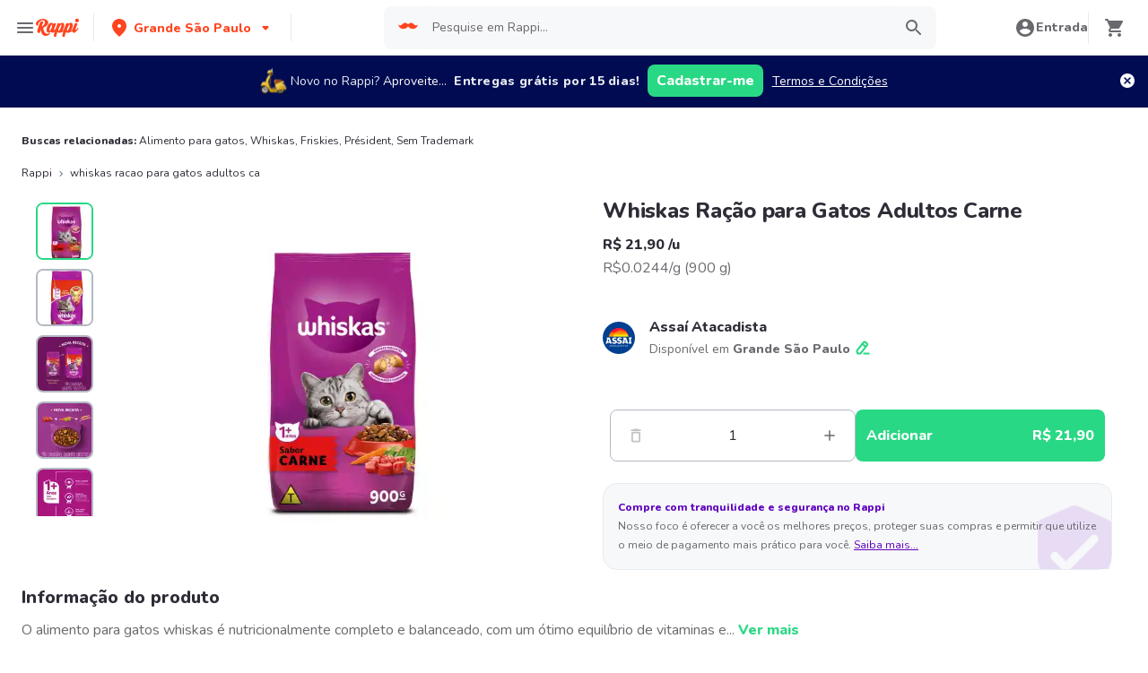

--- FILE ---
content_type: text/html; charset=utf-8
request_url: https://www.rappi.com.br/p/whiskas-racao-para-gatos-adultos-ca-2034543
body_size: 48293
content:
<!DOCTYPE html><html lang="pt" translate="no"><head><meta name="theme-color" content="#ff441f"/><link rel="manifest" href="/manifest.json"/><link rel="apple-touch-icon" href="/pwa-icons/192x192.png"/><meta charSet="utf-8"/><meta name="robots" content="index,follow"/><meta name="viewport" content="width=device-width, initial-scale=1, maximum-scale=1"/><link rel="icon" href="/favicon.ico"/><link rel="dns-prefetch" href="https://images.rappi.com.br"/><link rel="dns-prefetch" href="https://www.googletagmanager.com"/><link rel="dns-prefetch" href="https://images.rappi.com"/><link rel="dns-prefetch" href="https://cdn.lr-ingest.com"/><link rel="dns-prefetch" href="https://cdn.amplitude.com"/><link rel="dns-prefetch" href="https://wa.appsflyer.com"/><link rel="dns-prefetch" href="https://banner.appsflyer.com"/><link rel="dns-prefetch" href="https://api.amplitude.com"/><link rel="dns-prefetch" href="https://core.spreedly.com"/><link rel="dns-prefetch" href="https://p.teads.tv"/><link rel="dns-prefetch" href="https://use.fontawesome.com"/><link rel="dns-prefetch" href="https://googleads.g.doubleclick.net"/><link rel="dns-prefetch" href="https://www.google.com"/><link rel="dns-prefetch" href="https://www.google.com.mx"/><link rel="dns-prefetch" href="https://www.googleadservices.com"/><link rel="dns-prefetch" href="https://www.google-analytics.com"/><link rel="dns-prefetch" href="https://script.hotjar.com"/><link rel="dns-prefetch" href="https://api.avo.app"/><link rel="dns-prefetch" href="https://cm.teads.tv"/><link rel="dns-prefetch" href="https://js.appboycdn.com"/><link rel="dns-prefetch" href="https://vars.hotjar.com"/><link rel="dns-prefetch" href="https://static.hotjar.com"/><link rel="dns-prefetch" href="https://websdk.appsflyer.com"/><link rel="dns-prefetch" href="https://cdn.logrocket.com"/><link rel="dns-prefetch" href="https://www.facebook.com"/><link rel="dns-prefetch" href="https://connect.facebook.net"/><title>Whiskas Ração para Gatos Adultos Carne  a partir de R$ 21,90</title><meta name="description" content="Peça Delivery de Whiskas Ração para Gatos Adultos Carne  com Rappi e você pode obter 15 dias de entregas grátis com sua primeira compra. Entregamos seu pedido de Whiskas Ração para Gatos Adultos Carne  em minutos."/><meta property="og:title" content="Whiskas Ração para Gatos Adultos Carne  a partir de R$ 21,90"/><meta property="og:description" content="Peça Delivery de Whiskas Ração para Gatos Adultos Carne  com Rappi e você pode obter 15 dias de entregas grátis com sua primeira compra. Entregamos seu pedido de Whiskas Ração para Gatos Adultos Carne  em minutos."/><meta property="og:image" content="https://images.rappi.com.br/products/741044319034_lxctqolimghi_776722578091_ybjwpofqpjyh_2034543_1.png?d=10x10&amp;e=webp&amp;q=10"/><meta name="robots" content="max-image-preview:large"/><link rel="canonical" href="https://www.rappi.com.br/p/whiskas-racao-para-gatos-adultos-ca-2034543"/><link rel="preload" as="image" href="https://images.rappi.com.br/products/741044319034_lxctqolimghi_776722578091_ybjwpofqpjyh_2034543_1.png?d=900x750&amp;e=webp&amp;q=30"/><script type="application/ld+json" id="recommended_products-carousel-schema" data-testid="recommended_products-carousel-schema">{"@context":"https://schema.org","@type":"ItemList","itemListElement":[{"@type":"ListItem","position":1,"item":{"@type":"Product","name":"Friskies Ração Gatos Adulto Sabor Mix De Carnes","image":"https://images.rappi.com.br/products/2098750847-1621386904808.png?d=100x100&e=webp&q=50","url":"https://www.rappi.com.br/p/friskies-racao-gatos-adulto-sabor-m-94839","offers":{"@type":"Offer","price":23.9,"priceCurrency":"BRL"}}},{"@type":"ListItem","position":2,"item":{"@type":"Product","name":"Whiskas Ração Para Gatos Filhotes Sabor Carne E Leite","image":"https://images.rappi.com.br/products/865577178463_wfoopbqumsry_773624809700_zcxdvyxspckj_2065102_1.jpeg?d=100x100&e=webp&q=50","url":"https://www.rappi.com.br/p/whiskas-racao-para-gatos-filhotes-s-2065102","offers":{"@type":"Offer","price":21.9,"priceCurrency":"BRL"}}}]}</script><script type="application/ld+json" id="complementary_products-carousel-schema" data-testid="complementary_products-carousel-schema">{"@context":"https://schema.org","@type":"ItemList","itemListElement":[{"@type":"ListItem","position":1,"item":{"@type":"Product","name":"Président Queijo Mussarela Fatiado","image":"https://images.rappi.com.br/products/b5eaf6d2-05c4-4458-bfbe-1de4adc06190.png?d=100x100&e=webp&q=50","url":"https://www.rappi.com.br/p/president-queijo-mussarela-fatiado-1393024","offers":{"@type":"Offer","price":9.3,"priceCurrency":"BRL"}}},{"@type":"ListItem","position":2,"item":{"@type":"Product","name":"Banana Prata","image":"https://images.rappi.com.br/products/fba58499-3071-4ded-8dec-54cd895dcf31.png?d=100x100&e=webp&q=50","url":"https://www.rappi.com.br/p/banana-prata-249661","offers":{"@type":"Offer","price":1.61,"priceCurrency":"BRL"}}},{"@type":"ListItem","position":3,"item":{"@type":"Product","name":"Italac Creme de Leite","image":"https://images.rappi.com.br/products/107507339787_rpoccngfskma_961747647666_mgihbjtemwht_4906_1.png?d=100x100&e=webp&q=50","url":"https://www.rappi.com.br/p/italac-creme-de-leite-4906","offers":{"@type":"Offer","price":3.09,"priceCurrency":"BRL"}}},{"@type":"ListItem","position":4,"item":{"@type":"Product","name":"Detergente Ypê Clear 500ml","image":"https://images.rappi.com.br/products/055390ab-d17a-4b1e-b0f5-6e1875d2c73b.jpg?d=100x100&e=webp&q=50","url":"https://www.rappi.com.br/p/detergente-ype-clear-500ml-1393700","offers":{"@type":"Offer","price":2.49,"priceCurrency":"BRL"}}},{"@type":"ListItem","position":5,"item":{"@type":"Product","name":"Limao Thaiti","image":"https://images.rappi.com.br/products/523c863c-8a37-4a81-8449-1ee0779876ab.png?d=100x100&e=webp&q=50","url":"https://www.rappi.com.br/p/limao-thaiti-1573431","offers":{"@type":"Offer","price":0.38,"priceCurrency":"BRL"}}},{"@type":"ListItem","position":6,"item":{"@type":"Product","name":"Batata Inglesa","image":"https://images.rappi.com.br/products/f282bc4d-cded-44c1-a8c9-54e209174cd4.png?d=100x100&e=webp&q=50","url":"https://www.rappi.com.br/p/batata-inglesa-251028","offers":{"@type":"Offer","price":0.8,"priceCurrency":"BRL"}}},{"@type":"ListItem","position":7,"item":{"@type":"Product","name":"Cebola","image":"https://images.rappi.com.br/products/44095ebf-4fcb-4a74-9c2e-a05b5240c6ee.png?d=100x100&e=webp&q=50","url":"https://www.rappi.com.br/p/cebola-1704296","offers":{"@type":"Offer","price":0.56,"priceCurrency":"BRL"}}},{"@type":"ListItem","position":8,"item":{"@type":"Product","name":"Alho Roxo","image":"https://images.rappi.com.br/products/d4b1d1f1-81cf-4ab1-81d5-89e53673df41.png?d=100x100&e=webp&q=50","url":"https://www.rappi.com.br/p/alho-roxo-249844","offers":{"@type":"Offer","price":1.47,"priceCurrency":"BRL"}}},{"@type":"ListItem","position":9,"item":{"@type":"Product","name":"Cenoura","image":"https://images.rappi.com.br/products/cf6ff979-a0b0-4d29-988a-aef8855f9fd6.png?d=100x100&e=webp&q=50","url":"https://www.rappi.com.br/p/cenoura-250220","offers":{"@type":"Offer","price":0.36,"priceCurrency":"BRL"}}},{"@type":"ListItem","position":10,"item":{"@type":"Product","name":"Tomate Salada","image":"https://images.rappi.com.br/products/bdffedaf-7c9e-4b39-920a-4d2f9792111e.png?d=100x100&e=webp&q=50","url":"https://www.rappi.com.br/p/tomate-salada-250061","offers":{"@type":"Offer","price":0.9,"priceCurrency":"BRL"}}}]}</script><meta name="next-head-count" content="43"/><link rel="preload" as="script" href="/mf-header/static/index-a4047a77.js"/><link rel="preconnect" href="https://fonts.googleapis.com"/><link rel="preconnect" href="https://fonts.gstatic.com" crossorigin="true"/><link rel="preconnect" href="https://fonts.gstatic.com" crossorigin /><link rel="preload" href="/static-cpgs/_next/static/css/883a42b956c69185.css" as="style"/><link rel="stylesheet" href="/static-cpgs/_next/static/css/883a42b956c69185.css" data-n-g=""/><noscript data-n-css=""></noscript><script defer="" nomodule="" src="/static-cpgs/_next/static/chunks/polyfills-c67a75d1b6f99dc8.js"></script><script defer="" src="/static-cpgs/_next/static/chunks/bd1a647f-4c1b0ac3fdb75479.js"></script><script defer="" src="/static-cpgs/_next/static/chunks/5585-35bc3d5d04866269.js"></script><script defer="" src="/static-cpgs/_next/static/chunks/3828-bdd7a89d76688a7b.js"></script><script defer="" src="/static-cpgs/_next/static/chunks/5675-31df86fdded16d9f.js"></script><script defer="" src="/static-cpgs/_next/static/chunks/6047-4607f198818259fb.js"></script><script defer="" src="/static-cpgs/_next/static/chunks/4841-2a22170497e1d1c4.js"></script><script defer="" src="/static-cpgs/_next/static/chunks/4623-fd4deb088acfedb1.js"></script><script defer="" src="/static-cpgs/_next/static/chunks/1667.2caef4039f7e863a.js"></script><script defer="" src="/static-cpgs/_next/static/chunks/5665.34ac5e6565069c9e.js"></script><script defer="" src="/static-cpgs/_next/static/chunks/1644.db3ba41138b91f5b.js"></script><script src="/static-cpgs/_next/static/chunks/webpack-6d7ae2f6a9eaba42.js" defer=""></script><script src="/static-cpgs/_next/static/chunks/framework-98a03250f478bc31.js" defer=""></script><script src="/static-cpgs/_next/static/chunks/main-8e8c55abe67094ad.js" defer=""></script><script src="/static-cpgs/_next/static/chunks/pages/_app-0628190bd5855987.js" defer=""></script><script src="/static-cpgs/_next/static/chunks/1061-1066e80ce3733bfd.js" defer=""></script><script src="/static-cpgs/_next/static/chunks/1152-75435af28887adc2.js" defer=""></script><script src="/static-cpgs/_next/static/chunks/8125-9bfefdbb976badeb.js" defer=""></script><script src="/static-cpgs/_next/static/chunks/pages/ssg/pdp/%5Bmaster_product_friendly_url%5D-8e4849a966eb29df.js" defer=""></script><script src="/static-cpgs/_next/static/IjUaaZ2PVTMnclvJM3Lgd/_buildManifest.js" defer=""></script><script src="/static-cpgs/_next/static/IjUaaZ2PVTMnclvJM3Lgd/_ssgManifest.js" defer=""></script><style data-styled="kUkKOP fpSkRn jmuZFx VdZcn gfioiI HDPeO iGRUjP iRtdEk gQUoad keMgVr prMdA bwwDLI kimAHL cLKJPe loKwvu hADVmt YCGIC gDDOba eqWZcm cnDdLf iNYRKG jFiUTZ jeNnNa iMALEP klxaAH eGVCJk dZehKz hbvVqd jBFdWc cQqpAM kpNWZQ gErGmB gnmRbo bgFgsi jabkMK hctvPT bfFUWM hYhdsG kfGgCM cSgZhD hnheNi kEkzfX ceGBJq fXQTQm fMonPn dRdroI OOsUn kGLYEf jgwwBD dSkIUa LiOfv kXuaFV kuDnVk euvIKa ersVBQ gwLLnC cCXnVa iggXcm cRSeGg iJoHYO" data-styled-version="4.4.1">
/* sc-component-id: sc-ifAKCX */
.loKwvu{font-size:12px;font-family:Nunito;font-weight:800;line-height:1.83;-webkit-letter-spacing:normal;-moz-letter-spacing:normal;-ms-letter-spacing:normal;letter-spacing:normal;color:#5e00be;}.hADVmt{font-size:12px;font-family:Nunito;font-weight:400;line-height:1.83;-webkit-letter-spacing:normal;-moz-letter-spacing:normal;-ms-letter-spacing:normal;letter-spacing:normal;color:#6a696e;}.YCGIC{font-size:12px;font-family:Nunito;font-weight:400;line-height:1.83;-webkit-letter-spacing:normal;-moz-letter-spacing:normal;-ms-letter-spacing:normal;letter-spacing:normal;color:#5e00be;}.gDDOba{font-size:32px;font-family:Nunito;font-weight:400;line-height:1.31;-webkit-letter-spacing:-0.32px;-moz-letter-spacing:-0.32px;-ms-letter-spacing:-0.32px;letter-spacing:-0.32px;color:#2e2c36;}.eqWZcm{font-size:32px;font-family:Nunito;font-weight:800;line-height:1.31;-webkit-letter-spacing:-0.32px;-moz-letter-spacing:-0.32px;-ms-letter-spacing:-0.32px;letter-spacing:-0.32px;color:#29d884;}.cnDdLf{font-size:16px;font-family:Nunito;font-weight:400;line-height:1.63;-webkit-letter-spacing:normal;-moz-letter-spacing:normal;-ms-letter-spacing:normal;letter-spacing:normal;color:#6a696e;}.iNYRKG{font-size:24px;font-family:Nunito;font-weight:800;line-height:1.42;-webkit-letter-spacing:-0.24px;-moz-letter-spacing:-0.24px;-ms-letter-spacing:-0.24px;letter-spacing:-0.24px;color:#2e2c36;}.jFiUTZ{font-size:12px;font-family:Nunito;font-weight:800;line-height:1.83;-webkit-letter-spacing:normal;-moz-letter-spacing:normal;-ms-letter-spacing:normal;letter-spacing:normal;color:#2e2c36;}.jeNnNa{font-size:14px;font-family:Nunito;font-weight:400;line-height:1.71;-webkit-letter-spacing:normal;-moz-letter-spacing:normal;-ms-letter-spacing:normal;letter-spacing:normal;color:#2e2c36;}
/* sc-component-id: sc-VigVT */
.ersVBQ{border:0;-webkit-clip:rect(0 0 0 0);clip:rect(0 0 0 0);height:1px;margin:-1px;overflow:hidden;padding:0;position:absolute;width:1px;white-space:nowrap;}
/* sc-component-id: sc-dxgOiQ */
.jgwwBD{cursor:pointer;white-space:nowrap;outline:none;border:none;-webkit-text-decoration:none;text-decoration:none;} .jgwwBD.disabled{pointer-events:none;} .jgwwBD span > svg{vertical-align:middle;display:inline-block;position:relative;} .jgwwBD.primary,.jgwwBD.secondary{color:#29d884;} .jgwwBD.primary span > svg,.jgwwBD.secondary span > svg{fill:#29d884;bottom:3px;} .jgwwBD.primary span > svg path,.jgwwBD.secondary span > svg path{fill:#29d884;} .jgwwBD.primary:hover,.jgwwBD.secondary:hover{color:#2acf86;} .jgwwBD.primary:hover span > svg,.jgwwBD.secondary:hover span > svg{fill:#2acf86;} .jgwwBD.primary:hover span > svg path,.jgwwBD.secondary:hover span > svg path{fill:#2acf86;} .jgwwBD.primary:active,.jgwwBD.secondary:active,.jgwwBD.primary:focus,.jgwwBD.secondary:focus,.jgwwBD.primary:visited,.jgwwBD.secondary:visited{color:#21b16c;} .jgwwBD.primary:active span > svg,.jgwwBD.secondary:active span > svg,.jgwwBD.primary:focus span > svg,.jgwwBD.secondary:focus span > svg,.jgwwBD.primary:visited span > svg,.jgwwBD.secondary:visited span > svg{fill:#21b16c;} .jgwwBD.primary:active span > svg path,.jgwwBD.secondary:active span > svg path,.jgwwBD.primary:focus span > svg path,.jgwwBD.secondary:focus span > svg path,.jgwwBD.primary:visited span > svg path,.jgwwBD.secondary:visited span > svg path{fill:#21b16c;} .jgwwBD.tertiary{color:#2e2c36;} .jgwwBD.tertiary span > svg{fill:#2e2c36;bottom:2px;} .jgwwBD.tertiary span > svg path{fill:#2e2c36;} .jgwwBD.tertiary:hover{color:#29d884;} .jgwwBD.tertiary:hover span > svg{fill:#29d884;} .jgwwBD.tertiary:hover span > svg path{fill:#29d884;} .jgwwBD.tertiary:active,.jgwwBD.tertiary:focus,.jgwwBD.tertiary:visited{color:#6a696e;} .jgwwBD.tertiary:active span > svg,.jgwwBD.tertiary:focus span > svg,.jgwwBD.tertiary:visited span > svg{fill:#6a696e;} .jgwwBD.tertiary:active span > svg path,.jgwwBD.tertiary:focus span > svg path,.jgwwBD.tertiary:visited span > svg path{fill:#6a696e;} .jgwwBD.prevent-redirect{pointer-events:none;cursor:pointer;} .jgwwBD.primary.disabled,.jgwwBD.secondary.disabled,.jgwwBD.tertiary.disabled,.jgwwBD.quaternary.disabled{color:#b3b9c2;} .jgwwBD.primary.disabled span > svg,.jgwwBD.secondary.disabled span > svg,.jgwwBD.tertiary.disabled span > svg,.jgwwBD.quaternary.disabled span > svg{fill:#b3b9c2;} .jgwwBD.primary.disabled span > svg path,.jgwwBD.secondary.disabled span > svg path,.jgwwBD.tertiary.disabled span > svg path,.jgwwBD.quaternary.disabled span > svg path{fill:#b3b9c2;} .jgwwBD.quaternary{color:#29d884;} .jgwwBD.quaternary span > svg{fill:#29d884;bottom:2px;} .jgwwBD.quaternary span > svg path{fill:#29d884;} .jgwwBD.quaternary:hover{color:#2acf86;} .jgwwBD.quaternary:hover span > svg{fill:#2acf86;} .jgwwBD.quaternary:hover span > svg path{fill:#2acf86;} .jgwwBD.quaternary:active,.jgwwBD.quaternary:focus,.jgwwBD.quaternary:visited{color:#21b16c;} .jgwwBD.quaternary:active span > svg,.jgwwBD.quaternary:focus span > svg,.jgwwBD.quaternary:visited span > svg{fill:#21b16c;} .jgwwBD.quaternary:active span > svg path,.jgwwBD.quaternary:focus span > svg path,.jgwwBD.quaternary:visited span > svg path{fill:#21b16c;}
/* sc-component-id: sc-eNQAEJ */
.cSgZhD{width:100%;background-color:#ffffff;position:absolute;padding-top:16px;} @media (min-width:768px){.cSgZhD{padding-top:40px;}}
/* sc-component-id: sc-hMqMXs */
.hnheNi{margin:0 auto;} @media (max-width:1024px){.hnheNi{width:auto;}}
/* sc-component-id: sc-kEYyzF */
.ceGBJq{padding:0 33px;} @media (max-width:768px){.ceGBJq{padding:0;}} @media (min-width:769px){.ceGBJq{padding:0;}}
/* sc-component-id: sc-kkGfuU */
.kEkzfX{display:grid;grid-template-columns:1fr;-webkit-box-pack:center;-webkit-justify-content:center;-ms-flex-pack:center;justify-content:center;} @media (min-width:768px){.kEkzfX{row-gap:40px;display:grid;grid-template-columns:1fr 1fr 1fr;padding:0 40px;}}
/* sc-component-id: sc-iAyFgw */
.fXQTQm{padding:17px 0;margin:0;border-bottom:1px solid #e6ebf1;display:-webkit-box;display:-webkit-flex;display:-ms-flexbox;display:flex;-webkit-box-pack:justify;-webkit-justify-content:space-between;-ms-flex-pack:justify;justify-content:space-between;} .fXQTQm svg{display:block;margin-right:15px;} @media (min-width:769px){.fXQTQm{border-bottom:none;padding:0;}.fXQTQm svg{display:none;}}
/* sc-component-id: sc-hSdWYo */
.fMonPn{margin:0;font-family:Nunito;font-weight:800;font-size:16px;line-height:1.63;-webkit-letter-spacing:normal;-moz-letter-spacing:normal;-ms-letter-spacing:normal;letter-spacing:normal;} @media (max-width:768px){.fMonPn{margin:0 0 0 17px !important;font-family:'Nunito',sans-serif;font-weight:400;}}
/* sc-component-id: sc-eHgmQL */
.dRdroI{max-width:460px;width:100%;padding:10px 0 0 0;margin:0;} @media (max-width:768px){.dRdroI{width:inherit;max-width:inherit;display:-webkit-box;display:-webkit-flex;display:-ms-flexbox;display:flex;-webkit-flex-direction:column;-ms-flex-direction:column;flex-direction:column;border-bottom:1px solid rgb(230,235,241);margin:0;padding:8px 46px;display:none;}}
/* sc-component-id: sc-cvbbAY */
.OOsUn{display:inline-block;vertical-align:top;zoom:1;width:180px;height:auto;min-height:24px;margin-bottom:4px;margin-right:40px;} .OOsUn a{font-family:Nunito;font-weight:400;font-size:14px;line-height:1.71;-webkit-letter-spacing:normal;-moz-letter-spacing:normal;-ms-letter-spacing:normal;letter-spacing:normal;-webkit-text-decoration:none;text-decoration:none;-webkit-box-flex:0;-webkit-flex-grow:0;-ms-flex-positive:0;flex-grow:0;} .OOsUn .more{color:#ff441f;cursor:pointer;}
/* sc-component-id: sc-jWBwVP */
.LiOfv{display:-webkit-box;display:-webkit-flex;display:-ms-flexbox;display:flex;width:100%;gap:10px;-webkit-box-pack:center;-webkit-justify-content:center;-ms-flex-pack:center;justify-content:center;} @media (min-width:375px){.LiOfv{gap:20px;}}
/* sc-component-id: sc-brqgnP */
.kuDnVk{display:-webkit-box;display:-webkit-flex;display:-ms-flexbox;display:flex;-webkit-flex-wrap:wrap;-ms-flex-wrap:wrap;flex-wrap:wrap;-webkit-align-items:center;-webkit-box-align:center;-ms-flex-align:center;align-items:center;padding:0 0 20px 0;} .kuDnVk > *{margin-top:20px;display:-webkit-box;display:-webkit-flex;display:-ms-flexbox;display:flex;width:100%;-webkit-box-pack:center;-webkit-justify-content:center;-ms-flex-pack:center;justify-content:center;text-align:center;} @media (min-width:1024px){.kuDnVk{margin-left:40px;margin-right:40px;padding:40px 0 20px 0;}.kuDnVk > *{width:calc(100% / 3);}.kuDnVk section:nth-child(1){-webkit-box-pack:start;-webkit-justify-content:flex-start;-ms-flex-pack:start;justify-content:flex-start;}.kuDnVk section:nth-child(4){-webkit-box-pack:end;-webkit-justify-content:flex-end;-ms-flex-pack:end;justify-content:flex-end;}.kuDnVk section:nth-child(5){width:100%;text-align:center;margin-top:40px;}} @media only screen and (min-width:768px) and (max-width:1024px){.kuDnVk{margin-left:40px;margin-right:40px;gap:0;padding:20px 0 40px 0;}.kuDnVk > *{display:-webkit-box;display:-webkit-flex;display:-ms-flexbox;display:flex;width:50%;margin-top:40px;}.kuDnVk section:nth-child(1),.kuDnVk section:nth-child(4){-webkit-box-pack:start;-webkit-justify-content:flex-start;-ms-flex-pack:start;justify-content:flex-start;}.kuDnVk section:nth-child(3),.kuDnVk section:nth-child(5){-webkit-box-pack:end;-webkit-justify-content:flex-end;-ms-flex-pack:end;justify-content:flex-end;}}
/* sc-component-id: sc-cMljjf */
.euvIKa{display:-webkit-box;display:-webkit-flex;display:-ms-flexbox;display:flex;gap:20px;}
/* sc-component-id: sc-jAaTju */
.cCXnVa{cursor:pointer;display:-webkit-box;display:-webkit-flex;display:-ms-flexbox;display:flex;gap:20px;} @media (max-width:769px){.cCXnVa{display:none;}}
/* sc-component-id: sc-jDwBTQ */
.dSkIUa{display:none;} @media (max-width:768px){.dSkIUa{display:-webkit-box;display:-webkit-flex;display:-ms-flexbox;display:flex;-webkit-flex-direction:column;-ms-flex-direction:column;flex-direction:column;padding:40px 0;}.dSkIUa button{padding:0;}}
/* sc-component-id: sc-gPEVay */
.kXuaFV{font-family:Nunito;font-weight:800;font-size:14px;line-height:1.71;-webkit-letter-spacing:normal;-moz-letter-spacing:normal;-ms-letter-spacing:normal;letter-spacing:normal;display:-webkit-box;display:-webkit-flex;display:-ms-flexbox;display:flex;-webkit-flex-direction:column;-ms-flex-direction:column;flex-direction:column;-webkit-align-items:center;-webkit-box-align:center;-ms-flex-align:center;align-items:center;-webkit-box-pack:center;-webkit-justify-content:center;-ms-flex-pack:center;justify-content:center;gap:5px;width:90px;height:80px;-webkit-box-flex:0;-webkit-flex-grow:0;-ms-flex-positive:0;flex-grow:0;margin:0;padding:0;border-radius:8px;background-color:#5e00be;border:none;color:#ffffff;cursor:pointer;} @media (min-width:375px){.kXuaFV{font-family:Nunito;font-weight:800;font-size:16px;line-height:1.63;-webkit-letter-spacing:normal;-moz-letter-spacing:normal;-ms-letter-spacing:normal;letter-spacing:normal;width:100px;height:80px;}} @media (min-width:768px){.kXuaFV{-webkit-flex-direction:row;-ms-flex-direction:row;flex-direction:row;gap:5px;width:150px;height:50px;}} @media (min-width:1440px){.kXuaFV{width:170px;height:50px;}}
/* sc-component-id: sc-iRbamj */
.iggXcm p{font-family:Nunito;font-weight:400;font-size:14px;line-height:1.71;-webkit-letter-spacing:normal;-moz-letter-spacing:normal;-ms-letter-spacing:normal;letter-spacing:normal;color:#6a696e;}
/* sc-component-id: sc-jlyJG */
.gwLLnC{display:none;} @media (max-width:425px){.gwLLnC{display:block;width:100%;height:auto;}}
/* sc-component-id: sc-Rmtcm */
.kGLYEf{white-space:normal;line-height:15px;}
/* sc-component-id: sc-eqIVtm */
.cRSeGg{margin:40px 0;} @media (max-width:768px){.cRSeGg{margin:40px 0 20px 0;}}
/* sc-component-id: sc-fAjcbJ */
.iJoHYO{padding:20px 10px;text-align:center;width:100%;} .iJoHYO span{color:#6a696e;margin-bottom:10px;}
/* sc-component-id: sc-9f55da80-0 */
.kUkKOP{padding-bottom:90px;} @media (min-width:1024px){.kUkKOP{padding-bottom:60px;}}
/* sc-component-id: sc-10b3aac4-0 */
.iRtdEk{width:100%;}
/* sc-component-id: sc-10b3aac4-1 */
.gQUoad{-webkit-filter:none !important;filter:none !important;}.keMgVr{-webkit-transition:0.5s;transition:0.5s;}
/* sc-component-id: sc-f3ba688c-0 */
.bfFUWM{display:-webkit-box;display:-webkit-flex;display:-ms-flexbox;display:flex;-webkit-flex-direction:column;-ms-flex-direction:column;flex-direction:column;-webkit-box-pack:start;-webkit-justify-content:flex-start;-ms-flex-pack:start;justify-content:flex-start;text-align:center;-webkit-align-items:center;-webkit-box-align:center;-ms-flex-align:center;align-items:center;width:100%;padding:30px 16px 36px 16px;border:1px solid #e6ebf1;background-color:#ffffff;z-index:2;}
/* sc-component-id: sc-f3ba688c-1 */
.bgFgsi{padding:0 0 20px 0;} @media (min-width:768px){.bgFgsi{margin:0 auto;width:100%;}}
/* sc-component-id: sc-f3ba688c-2 */
.gnmRbo{margin-bottom:40px;text-align:center;} @media (min-width:768px){.gnmRbo{margin-bottom:60px;}}
/* sc-component-id: sc-f3ba688c-3 */
.hctvPT{display:grid;grid-template-columns:repeat(auto-fill,minmax(300px,1fr));grid-gap:16px;grid-template-columns:repeat(1,1fr);} @media (min-width:768px){.hctvPT{grid-gap:30px;grid-template-columns:repeat(2,1fr);}} @media (min-width:1024px){.hctvPT{grid-gap:16px;grid-template-columns:repeat(4,1fr);}}
/* sc-component-id: sc-f3ba688c-4 */
.jabkMK{margin:0 auto;margin-top:10px;} @media{.jabkMK{min-width:98%;max-width:98%;}} @media (min-width:768px){.jabkMK{min-width:68%;max-width:68%;}}
/* sc-component-id: sc-f3ba688c-5 */
.hYhdsG{width:80px;height:80px;-webkit-align-self:center;-ms-flex-item-align:center;align-self:center;margin:10px 0 30px 0;border:1px solid #e6ebf1;border-radius:50%;}
/* sc-component-id: sc-f3ba688c-6 */
.kfGgCM{margin-bottom:8px;} @media (min-width:768px){.kfGgCM{margin-bottom:20px;}}
/* sc-component-id: sc-f3ba688c-7 */
.gErGmB{display:-webkit-box;display:-webkit-flex;display:-ms-flexbox;display:flex;-webkit-flex-direction:column;-ms-flex-direction:column;flex-direction:column;background-color:#ffffff;padding:60px 16px;margin-bottom:16px;} @media (min-width:768px){.gErGmB{padding:80px;}}
/* sc-component-id: sc-a01a5060-1 */
.prMdA{overflow:hidden;width:100%;height:auto;background-color:#ffffff;}
/* sc-component-id: sc-a01a5060-2 */
.bwwDLI{display:-webkit-box;display:-webkit-flex;display:-ms-flexbox;display:flex;}
/* sc-component-id: sc-89dc0963-0 */
.fpSkRn{margin-right:20px;position:relative;display:none;} @media (min-width:768px){.fpSkRn{display:block;}}
/* sc-component-id: sc-89dc0963-1 */
.jmuZFx{overflow:hidden;width:100%;overflow:hidden;}
/* sc-component-id: sc-89dc0963-2 */
.VdZcn{max-height:350px;}
/* sc-component-id: sc-89dc0963-4 */
.gfioiI{background-color:#f7f8f9;position:relative;margin-bottom:10px;overflow:hidden;border-radius:8px;border:solid 2px #29d884;height:64px;width:64px;}.HDPeO{background-color:#f7f8f9;position:relative;margin-bottom:10px;overflow:hidden;border-radius:8px;border:solid 2px #b3b9c2;height:64px;width:64px;}
/* sc-component-id: sc-89dc0963-5 */
.iGRUjP{object-fit:contain;cursor:pointer;height:64px;width:64px;}
/* sc-component-id: sc-52a33c47-0 */
.kimAHL{position:relative;border-radius:16px;background-color:#f7f8f9;border:1px solid #e6ebf1;margin-bottom:16px;}
/* sc-component-id: sc-52a33c47-1 */
.cLKJPe{position:relative;display:-webkit-box;display:-webkit-flex;display:-ms-flexbox;display:flex;-webkit-flex-direction:column;-ms-flex-direction:column;flex-direction:column;margin:16px;z-index:2;}
/* sc-component-id: sc-52a33c47-4 */
.iMALEP > button{padding:0;}
/* sc-component-id: sc-52a33c47-5 */
.eGVCJk{-webkit-text-decoration:underline;text-decoration:underline;}
/* sc-component-id: sc-52a33c47-6 */
.dZehKz{max-width:82px;max-height:72px;position:absolute;bottom:0;right:0;}
/* sc-component-id: sc-52a33c47-9 */
.klxaAH{display:contents;}
/* sc-component-id: sc-e80f4993-0 */
.jBFdWc{width:100%;overflow-y:hidden;overflow-x:auto;} .jBFdWc::-webkit-scrollbar{width:0;height:0;background:transparent;}
/* sc-component-id: sc-e80f4993-3 */
.cQqpAM{width:100%;display:-webkit-box;display:-webkit-flex;display:-ms-flexbox;display:flex;}
/* sc-component-id: sc-59d43186-0 */
@media (max-width:768px){.kpNWZQ #add-product-container{width:0;opacity:0;}.kpNWZQ #product-quantity-container{display:block;}} @media (min-width:768px){.kpNWZQ:hover #add-product-container{width:100%;opacity:1;}.kpNWZQ:hover #product-quantity-container{display:none;height:0;width:0;}}
/* sc-component-id: sc-917d42f9-0 */
.hbvVqd .Carousel__items_container{gap:25px;}</style><style data-href="https://fonts.googleapis.com/css2?family=Nunito:wght@400;800&display=swap">@font-face{font-family:'Nunito';font-style:normal;font-weight:400;font-display:swap;src:url(https://fonts.gstatic.com/l/font?kit=XRXI3I6Li01BKofiOc5wtlZ2di8HDLshRTA&skey=27bb6aa8eea8a5e7&v=v32) format('woff')}@font-face{font-family:'Nunito';font-style:normal;font-weight:800;font-display:swap;src:url(https://fonts.gstatic.com/l/font?kit=XRXI3I6Li01BKofiOc5wtlZ2di8HDDsmRTA&skey=27bb6aa8eea8a5e7&v=v32) format('woff')}@font-face{font-family:'Nunito';font-style:normal;font-weight:400;font-display:swap;src:url(https://fonts.gstatic.com/s/nunito/v32/XRXV3I6Li01BKofIOOaBTMnFcQIG.woff2) format('woff2');unicode-range:U+0460-052F,U+1C80-1C8A,U+20B4,U+2DE0-2DFF,U+A640-A69F,U+FE2E-FE2F}@font-face{font-family:'Nunito';font-style:normal;font-weight:400;font-display:swap;src:url(https://fonts.gstatic.com/s/nunito/v32/XRXV3I6Li01BKofIMeaBTMnFcQIG.woff2) format('woff2');unicode-range:U+0301,U+0400-045F,U+0490-0491,U+04B0-04B1,U+2116}@font-face{font-family:'Nunito';font-style:normal;font-weight:400;font-display:swap;src:url(https://fonts.gstatic.com/s/nunito/v32/XRXV3I6Li01BKofIOuaBTMnFcQIG.woff2) format('woff2');unicode-range:U+0102-0103,U+0110-0111,U+0128-0129,U+0168-0169,U+01A0-01A1,U+01AF-01B0,U+0300-0301,U+0303-0304,U+0308-0309,U+0323,U+0329,U+1EA0-1EF9,U+20AB}@font-face{font-family:'Nunito';font-style:normal;font-weight:400;font-display:swap;src:url(https://fonts.gstatic.com/s/nunito/v32/XRXV3I6Li01BKofIO-aBTMnFcQIG.woff2) format('woff2');unicode-range:U+0100-02BA,U+02BD-02C5,U+02C7-02CC,U+02CE-02D7,U+02DD-02FF,U+0304,U+0308,U+0329,U+1D00-1DBF,U+1E00-1E9F,U+1EF2-1EFF,U+2020,U+20A0-20AB,U+20AD-20C0,U+2113,U+2C60-2C7F,U+A720-A7FF}@font-face{font-family:'Nunito';font-style:normal;font-weight:400;font-display:swap;src:url(https://fonts.gstatic.com/s/nunito/v32/XRXV3I6Li01BKofINeaBTMnFcQ.woff2) format('woff2');unicode-range:U+0000-00FF,U+0131,U+0152-0153,U+02BB-02BC,U+02C6,U+02DA,U+02DC,U+0304,U+0308,U+0329,U+2000-206F,U+20AC,U+2122,U+2191,U+2193,U+2212,U+2215,U+FEFF,U+FFFD}@font-face{font-family:'Nunito';font-style:normal;font-weight:800;font-display:swap;src:url(https://fonts.gstatic.com/s/nunito/v32/XRXV3I6Li01BKofIOOaBTMnFcQIG.woff2) format('woff2');unicode-range:U+0460-052F,U+1C80-1C8A,U+20B4,U+2DE0-2DFF,U+A640-A69F,U+FE2E-FE2F}@font-face{font-family:'Nunito';font-style:normal;font-weight:800;font-display:swap;src:url(https://fonts.gstatic.com/s/nunito/v32/XRXV3I6Li01BKofIMeaBTMnFcQIG.woff2) format('woff2');unicode-range:U+0301,U+0400-045F,U+0490-0491,U+04B0-04B1,U+2116}@font-face{font-family:'Nunito';font-style:normal;font-weight:800;font-display:swap;src:url(https://fonts.gstatic.com/s/nunito/v32/XRXV3I6Li01BKofIOuaBTMnFcQIG.woff2) format('woff2');unicode-range:U+0102-0103,U+0110-0111,U+0128-0129,U+0168-0169,U+01A0-01A1,U+01AF-01B0,U+0300-0301,U+0303-0304,U+0308-0309,U+0323,U+0329,U+1EA0-1EF9,U+20AB}@font-face{font-family:'Nunito';font-style:normal;font-weight:800;font-display:swap;src:url(https://fonts.gstatic.com/s/nunito/v32/XRXV3I6Li01BKofIO-aBTMnFcQIG.woff2) format('woff2');unicode-range:U+0100-02BA,U+02BD-02C5,U+02C7-02CC,U+02CE-02D7,U+02DD-02FF,U+0304,U+0308,U+0329,U+1D00-1DBF,U+1E00-1E9F,U+1EF2-1EFF,U+2020,U+20A0-20AB,U+20AD-20C0,U+2113,U+2C60-2C7F,U+A720-A7FF}@font-face{font-family:'Nunito';font-style:normal;font-weight:800;font-display:swap;src:url(https://fonts.gstatic.com/s/nunito/v32/XRXV3I6Li01BKofINeaBTMnFcQ.woff2) format('woff2');unicode-range:U+0000-00FF,U+0131,U+0152-0153,U+02BB-02BC,U+02C6,U+02DA,U+02DC,U+0304,U+0308,U+0329,U+2000-206F,U+20AC,U+2122,U+2191,U+2193,U+2212,U+2215,U+FEFF,U+FFFD}</style></head><body id="body"><div id="__next"><style data-emotion="css-global 15n2vpw">:host,:root,[data-theme]{--chakra-ring-inset:var(--chakra-empty,/*!*/ /*!*/);--chakra-ring-offset-width:0px;--chakra-ring-offset-color:#fff;--chakra-ring-color:rgba(66, 153, 225, 0.6);--chakra-ring-offset-shadow:0 0 #0000;--chakra-ring-shadow:0 0 #0000;--chakra-space-x-reverse:0;--chakra-space-y-reverse:0;--chakra-colors-transparent:transparent;--chakra-colors-current:currentColor;--chakra-colors-black:#000000;--chakra-colors-white:#FFFFFF;--chakra-colors-whiteAlpha-50:rgba(255, 255, 255, 0.04);--chakra-colors-whiteAlpha-100:rgba(255, 255, 255, 0.06);--chakra-colors-whiteAlpha-200:rgba(255, 255, 255, 0.08);--chakra-colors-whiteAlpha-300:rgba(255, 255, 255, 0.16);--chakra-colors-whiteAlpha-400:rgba(255, 255, 255, 0.24);--chakra-colors-whiteAlpha-500:rgba(255, 255, 255, 0.36);--chakra-colors-whiteAlpha-600:rgba(255, 255, 255, 0.48);--chakra-colors-whiteAlpha-700:rgba(255, 255, 255, 0.64);--chakra-colors-whiteAlpha-800:rgba(255, 255, 255, 0.80);--chakra-colors-whiteAlpha-900:rgba(255, 255, 255, 0.92);--chakra-colors-blackAlpha-50:rgba(0, 0, 0, 0.04);--chakra-colors-blackAlpha-100:rgba(0, 0, 0, 0.06);--chakra-colors-blackAlpha-200:rgba(0, 0, 0, 0.08);--chakra-colors-blackAlpha-300:rgba(0, 0, 0, 0.16);--chakra-colors-blackAlpha-400:rgba(0, 0, 0, 0.24);--chakra-colors-blackAlpha-500:rgba(0, 0, 0, 0.36);--chakra-colors-blackAlpha-600:rgba(0, 0, 0, 0.48);--chakra-colors-blackAlpha-700:rgba(0, 0, 0, 0.64);--chakra-colors-blackAlpha-800:rgba(0, 0, 0, 0.80);--chakra-colors-blackAlpha-900:rgba(0, 0, 0, 0.92);--chakra-colors-gray-10:#f7f8f9;--chakra-colors-gray-20:#e6ebf1;--chakra-colors-gray-40:#b3b9c2;--chakra-colors-gray-50:#F7FAFC;--chakra-colors-gray-80:#6a696e;--chakra-colors-gray-100:#2e2c36;--chakra-colors-gray-200:#E2E8F0;--chakra-colors-gray-300:#CBD5E0;--chakra-colors-gray-400:#A0AEC0;--chakra-colors-gray-500:#718096;--chakra-colors-gray-600:#4A5568;--chakra-colors-gray-700:#2D3748;--chakra-colors-gray-800:#1A202C;--chakra-colors-gray-900:#171923;--chakra-colors-red-50:#FFF5F5;--chakra-colors-red-100:#FED7D7;--chakra-colors-red-200:#FEB2B2;--chakra-colors-red-300:#FC8181;--chakra-colors-red-400:#F56565;--chakra-colors-red-500:#E53E3E;--chakra-colors-red-600:#C53030;--chakra-colors-red-700:#9B2C2C;--chakra-colors-red-800:#822727;--chakra-colors-red-900:#63171B;--chakra-colors-orange-50:#FFFAF0;--chakra-colors-orange-100:#FEEBC8;--chakra-colors-orange-200:#FBD38D;--chakra-colors-orange-300:#F6AD55;--chakra-colors-orange-400:#ED8936;--chakra-colors-orange-500:#DD6B20;--chakra-colors-orange-600:#C05621;--chakra-colors-orange-700:#9C4221;--chakra-colors-orange-800:#7B341E;--chakra-colors-orange-900:#652B19;--chakra-colors-yellow-50:#FFFFF0;--chakra-colors-yellow-100:#FEFCBF;--chakra-colors-yellow-200:#FAF089;--chakra-colors-yellow-300:#F6E05E;--chakra-colors-yellow-400:#ECC94B;--chakra-colors-yellow-500:#D69E2E;--chakra-colors-yellow-600:#B7791F;--chakra-colors-yellow-700:#975A16;--chakra-colors-yellow-800:#744210;--chakra-colors-yellow-900:#5F370E;--chakra-colors-green-50:#F0FFF4;--chakra-colors-green-100:#C6F6D5;--chakra-colors-green-200:#9AE6B4;--chakra-colors-green-300:#68D391;--chakra-colors-green-400:#48BB78;--chakra-colors-green-500:#38A169;--chakra-colors-green-600:#2F855A;--chakra-colors-green-700:#276749;--chakra-colors-green-800:#22543D;--chakra-colors-green-900:#1C4532;--chakra-colors-teal-50:#E6FFFA;--chakra-colors-teal-100:#B2F5EA;--chakra-colors-teal-200:#81E6D9;--chakra-colors-teal-300:#4FD1C5;--chakra-colors-teal-400:#38B2AC;--chakra-colors-teal-500:#319795;--chakra-colors-teal-600:#2C7A7B;--chakra-colors-teal-700:#285E61;--chakra-colors-teal-800:#234E52;--chakra-colors-teal-900:#1D4044;--chakra-colors-blue-50:#ebf8ff;--chakra-colors-blue-100:#bee3f8;--chakra-colors-blue-200:#90cdf4;--chakra-colors-blue-300:#63b3ed;--chakra-colors-blue-400:#4299e1;--chakra-colors-blue-500:#3182ce;--chakra-colors-blue-600:#2b6cb0;--chakra-colors-blue-700:#2c5282;--chakra-colors-blue-800:#2a4365;--chakra-colors-blue-900:#1A365D;--chakra-colors-cyan-50:#EDFDFD;--chakra-colors-cyan-100:#C4F1F9;--chakra-colors-cyan-200:#9DECF9;--chakra-colors-cyan-300:#76E4F7;--chakra-colors-cyan-400:#0BC5EA;--chakra-colors-cyan-500:#00B5D8;--chakra-colors-cyan-600:#00A3C4;--chakra-colors-cyan-700:#0987A0;--chakra-colors-cyan-800:#086F83;--chakra-colors-cyan-900:#065666;--chakra-colors-purple-50:#FAF5FF;--chakra-colors-purple-100:#E9D8FD;--chakra-colors-purple-200:#D6BCFA;--chakra-colors-purple-300:#B794F4;--chakra-colors-purple-400:#9F7AEA;--chakra-colors-purple-500:#805AD5;--chakra-colors-purple-600:#6B46C1;--chakra-colors-purple-700:#553C9A;--chakra-colors-purple-800:#44337A;--chakra-colors-purple-900:#322659;--chakra-colors-pink-50:#FFF5F7;--chakra-colors-pink-100:#FED7E2;--chakra-colors-pink-200:#FBB6CE;--chakra-colors-pink-300:#F687B3;--chakra-colors-pink-400:#ED64A6;--chakra-colors-pink-500:#D53F8C;--chakra-colors-pink-600:#B83280;--chakra-colors-pink-700:#97266D;--chakra-colors-pink-800:#702459;--chakra-colors-pink-900:#521B41;--chakra-colors-linkedin-50:#E8F4F9;--chakra-colors-linkedin-100:#CFEDFB;--chakra-colors-linkedin-200:#9BDAF3;--chakra-colors-linkedin-300:#68C7EC;--chakra-colors-linkedin-400:#34B3E4;--chakra-colors-linkedin-500:#00A0DC;--chakra-colors-linkedin-600:#008CC9;--chakra-colors-linkedin-700:#0077B5;--chakra-colors-linkedin-800:#005E93;--chakra-colors-linkedin-900:#004471;--chakra-colors-facebook-50:#E8F4F9;--chakra-colors-facebook-100:#D9DEE9;--chakra-colors-facebook-200:#B7C2DA;--chakra-colors-facebook-300:#6482C0;--chakra-colors-facebook-400:#4267B2;--chakra-colors-facebook-500:#385898;--chakra-colors-facebook-600:#314E89;--chakra-colors-facebook-700:#29487D;--chakra-colors-facebook-800:#223B67;--chakra-colors-facebook-900:#1E355B;--chakra-colors-messenger-50:#D0E6FF;--chakra-colors-messenger-100:#B9DAFF;--chakra-colors-messenger-200:#A2CDFF;--chakra-colors-messenger-300:#7AB8FF;--chakra-colors-messenger-400:#2E90FF;--chakra-colors-messenger-500:#0078FF;--chakra-colors-messenger-600:#0063D1;--chakra-colors-messenger-700:#0052AC;--chakra-colors-messenger-800:#003C7E;--chakra-colors-messenger-900:#002C5C;--chakra-colors-whatsapp-50:#dffeec;--chakra-colors-whatsapp-100:#b9f5d0;--chakra-colors-whatsapp-200:#90edb3;--chakra-colors-whatsapp-300:#65e495;--chakra-colors-whatsapp-400:#3cdd78;--chakra-colors-whatsapp-500:#22c35e;--chakra-colors-whatsapp-600:#179848;--chakra-colors-whatsapp-700:#0c6c33;--chakra-colors-whatsapp-800:#01421c;--chakra-colors-whatsapp-900:#001803;--chakra-colors-twitter-50:#E5F4FD;--chakra-colors-twitter-100:#C8E9FB;--chakra-colors-twitter-200:#A8DCFA;--chakra-colors-twitter-300:#83CDF7;--chakra-colors-twitter-400:#57BBF5;--chakra-colors-twitter-500:#1DA1F2;--chakra-colors-twitter-600:#1A94DA;--chakra-colors-twitter-700:#1681BF;--chakra-colors-twitter-800:#136B9E;--chakra-colors-twitter-900:#0D4D71;--chakra-colors-telegram-50:#E3F2F9;--chakra-colors-telegram-100:#C5E4F3;--chakra-colors-telegram-200:#A2D4EC;--chakra-colors-telegram-300:#7AC1E4;--chakra-colors-telegram-400:#47A9DA;--chakra-colors-telegram-500:#0088CC;--chakra-colors-telegram-600:#007AB8;--chakra-colors-telegram-700:#006BA1;--chakra-colors-telegram-800:#005885;--chakra-colors-telegram-900:#003F5E;--chakra-colors-primary-20:#e9fcf2;--chakra-colors-primary-50:#e9fcf2;--chakra-colors-primary-100:#29d884;--chakra-colors-primary-120:#2acf86;--chakra-colors-primary-150:#21b16c;--chakra-colors-primary-500:#29d884;--chakra-colors-primary-600:#2acf86;--chakra-colors-primary-700:#21b16c;--chakra-colors-secondary-120:#fff2e5;--chakra-colors-secondary-220:#dddffa;--chakra-colors-secondary-320:#ffe9e9;--chakra-colors-secondary-420:#e9f4ff;--chakra-colors-secondary-1100:#ff7d00;--chakra-colors-secondary-2100:#5e00be;--chakra-colors-secondary-3100:#ff441f;--chakra-colors-secondary-4100:#007aff;--chakra-colors-tertiary-1100:#ffae00;--chakra-colors-google:#176bef;--chakra-borders-none:0;--chakra-borders-1px:1px solid;--chakra-borders-2px:2px solid;--chakra-borders-4px:4px solid;--chakra-borders-8px:8px solid;--chakra-fonts-heading:-apple-system,BlinkMacSystemFont,"Segoe UI",Helvetica,Arial,sans-serif,"Apple Color Emoji","Segoe UI Emoji","Segoe UI Symbol";--chakra-fonts-body:-apple-system,BlinkMacSystemFont,"Segoe UI",Helvetica,Arial,sans-serif,"Apple Color Emoji","Segoe UI Emoji","Segoe UI Symbol";--chakra-fonts-mono:SFMono-Regular,Menlo,Monaco,Consolas,"Liberation Mono","Courier New",monospace;--chakra-fontSizes-3xs:0.45rem;--chakra-fontSizes-2xs:0.625rem;--chakra-fontSizes-xs:0.75rem;--chakra-fontSizes-sm:0.875rem;--chakra-fontSizes-md:1rem;--chakra-fontSizes-lg:1.125rem;--chakra-fontSizes-xl:1.25rem;--chakra-fontSizes-2xl:1.5rem;--chakra-fontSizes-3xl:1.875rem;--chakra-fontSizes-4xl:2.25rem;--chakra-fontSizes-5xl:3rem;--chakra-fontSizes-6xl:3.75rem;--chakra-fontSizes-7xl:4.5rem;--chakra-fontSizes-8xl:6rem;--chakra-fontSizes-9xl:8rem;--chakra-fontWeights-hairline:100;--chakra-fontWeights-thin:200;--chakra-fontWeights-light:300;--chakra-fontWeights-normal:400;--chakra-fontWeights-medium:500;--chakra-fontWeights-semibold:600;--chakra-fontWeights-bold:700;--chakra-fontWeights-extrabold:800;--chakra-fontWeights-black:900;--chakra-letterSpacings-tighter:-0.05em;--chakra-letterSpacings-tight:-0.025em;--chakra-letterSpacings-normal:0;--chakra-letterSpacings-wide:0.025em;--chakra-letterSpacings-wider:0.05em;--chakra-letterSpacings-widest:0.1em;--chakra-lineHeights-3:.75rem;--chakra-lineHeights-4:1rem;--chakra-lineHeights-5:1.25rem;--chakra-lineHeights-6:1.5rem;--chakra-lineHeights-7:1.75rem;--chakra-lineHeights-8:2rem;--chakra-lineHeights-9:2.25rem;--chakra-lineHeights-10:2.5rem;--chakra-lineHeights-normal:normal;--chakra-lineHeights-none:1;--chakra-lineHeights-shorter:1.25;--chakra-lineHeights-short:1.375;--chakra-lineHeights-base:1.5;--chakra-lineHeights-tall:1.625;--chakra-lineHeights-taller:2;--chakra-radii-none:0;--chakra-radii-sm:0.125rem;--chakra-radii-base:0.25rem;--chakra-radii-md:0.375rem;--chakra-radii-lg:0.5rem;--chakra-radii-xl:0.75rem;--chakra-radii-2xl:1rem;--chakra-radii-3xl:1.5rem;--chakra-radii-full:9999px;--chakra-space-1:0.25rem;--chakra-space-2:0.5rem;--chakra-space-3:0.75rem;--chakra-space-4:1rem;--chakra-space-5:1.25rem;--chakra-space-6:1.5rem;--chakra-space-7:1.75rem;--chakra-space-8:2rem;--chakra-space-9:2.25rem;--chakra-space-10:2.5rem;--chakra-space-12:3rem;--chakra-space-14:3.5rem;--chakra-space-16:4rem;--chakra-space-20:5rem;--chakra-space-24:6rem;--chakra-space-28:7rem;--chakra-space-32:8rem;--chakra-space-36:9rem;--chakra-space-40:10rem;--chakra-space-44:11rem;--chakra-space-48:12rem;--chakra-space-52:13rem;--chakra-space-56:14rem;--chakra-space-60:15rem;--chakra-space-64:16rem;--chakra-space-72:18rem;--chakra-space-80:20rem;--chakra-space-96:24rem;--chakra-space-px:1px;--chakra-space-0-5:0.125rem;--chakra-space-1-5:0.375rem;--chakra-space-2-5:0.625rem;--chakra-space-3-5:0.875rem;--chakra-shadows-xs:0 0 0 1px rgba(0, 0, 0, 0.05);--chakra-shadows-sm:0 1px 2px 0 rgba(0, 0, 0, 0.05);--chakra-shadows-base:0 1px 3px 0 rgba(0, 0, 0, 0.1),0 1px 2px 0 rgba(0, 0, 0, 0.06);--chakra-shadows-md:0 4px 6px -1px rgba(0, 0, 0, 0.1),0 2px 4px -1px rgba(0, 0, 0, 0.06);--chakra-shadows-lg:0 10px 15px -3px rgba(0, 0, 0, 0.1),0 4px 6px -2px rgba(0, 0, 0, 0.05);--chakra-shadows-xl:0 20px 25px -5px rgba(0, 0, 0, 0.1),0 10px 10px -5px rgba(0, 0, 0, 0.04);--chakra-shadows-2xl:0 25px 50px -12px rgba(0, 0, 0, 0.25);--chakra-shadows-outline:0 0 0 3px rgba(66, 153, 225, 0.6);--chakra-shadows-inner:inset 0 2px 4px 0 rgba(0,0,0,0.06);--chakra-shadows-none:none;--chakra-shadows-dark-lg:rgba(0, 0, 0, 0.1) 0px 0px 0px 1px,rgba(0, 0, 0, 0.2) 0px 5px 10px,rgba(0, 0, 0, 0.4) 0px 15px 40px;--chakra-sizes-1:0.25rem;--chakra-sizes-2:0.5rem;--chakra-sizes-3:0.75rem;--chakra-sizes-4:1rem;--chakra-sizes-5:1.25rem;--chakra-sizes-6:1.5rem;--chakra-sizes-7:1.75rem;--chakra-sizes-8:2rem;--chakra-sizes-9:2.25rem;--chakra-sizes-10:2.5rem;--chakra-sizes-12:3rem;--chakra-sizes-14:3.5rem;--chakra-sizes-16:4rem;--chakra-sizes-20:5rem;--chakra-sizes-24:6rem;--chakra-sizes-28:7rem;--chakra-sizes-32:8rem;--chakra-sizes-36:9rem;--chakra-sizes-40:10rem;--chakra-sizes-44:11rem;--chakra-sizes-48:12rem;--chakra-sizes-52:13rem;--chakra-sizes-56:14rem;--chakra-sizes-60:15rem;--chakra-sizes-64:16rem;--chakra-sizes-72:18rem;--chakra-sizes-80:20rem;--chakra-sizes-96:24rem;--chakra-sizes-px:1px;--chakra-sizes-0-5:0.125rem;--chakra-sizes-1-5:0.375rem;--chakra-sizes-2-5:0.625rem;--chakra-sizes-3-5:0.875rem;--chakra-sizes-max:max-content;--chakra-sizes-min:min-content;--chakra-sizes-full:100%;--chakra-sizes-3xs:14rem;--chakra-sizes-2xs:16rem;--chakra-sizes-xs:20rem;--chakra-sizes-sm:24rem;--chakra-sizes-md:28rem;--chakra-sizes-lg:32rem;--chakra-sizes-xl:36rem;--chakra-sizes-2xl:42rem;--chakra-sizes-3xl:48rem;--chakra-sizes-4xl:56rem;--chakra-sizes-5xl:64rem;--chakra-sizes-6xl:72rem;--chakra-sizes-7xl:80rem;--chakra-sizes-8xl:90rem;--chakra-sizes-prose:60ch;--chakra-sizes-container-sm:640px;--chakra-sizes-container-md:768px;--chakra-sizes-container-lg:1024px;--chakra-sizes-container-xl:1280px;--chakra-zIndices-hide:-1;--chakra-zIndices-auto:auto;--chakra-zIndices-base:0;--chakra-zIndices-docked:10;--chakra-zIndices-dropdown:1000;--chakra-zIndices-sticky:1100;--chakra-zIndices-banner:1200;--chakra-zIndices-overlay:1300;--chakra-zIndices-modal:2000;--chakra-zIndices-popover:1500;--chakra-zIndices-skipLink:1600;--chakra-zIndices-toast:1700;--chakra-zIndices-tooltip:1800;--chakra-transition-property-common:background-color,border-color,color,fill,stroke,opacity,box-shadow,transform;--chakra-transition-property-colors:background-color,border-color,color,fill,stroke;--chakra-transition-property-dimensions:width,height;--chakra-transition-property-position:left,right,top,bottom;--chakra-transition-property-background:background-color,background-image,background-position;--chakra-transition-easing-ease-in:cubic-bezier(0.4, 0, 1, 1);--chakra-transition-easing-ease-out:cubic-bezier(0, 0, 0.2, 1);--chakra-transition-easing-ease-in-out:cubic-bezier(0.4, 0, 0.2, 1);--chakra-transition-duration-ultra-fast:50ms;--chakra-transition-duration-faster:100ms;--chakra-transition-duration-fast:150ms;--chakra-transition-duration-normal:200ms;--chakra-transition-duration-slow:300ms;--chakra-transition-duration-slower:400ms;--chakra-transition-duration-ultra-slow:500ms;--chakra-blur-none:0;--chakra-blur-sm:4px;--chakra-blur-base:8px;--chakra-blur-md:12px;--chakra-blur-lg:16px;--chakra-blur-xl:24px;--chakra-blur-2xl:40px;--chakra-blur-3xl:64px;}.chakra-ui-light :host:not([data-theme]),.chakra-ui-light :root:not([data-theme]),.chakra-ui-light [data-theme]:not([data-theme]),[data-theme=light] :host:not([data-theme]),[data-theme=light] :root:not([data-theme]),[data-theme=light] [data-theme]:not([data-theme]),:host[data-theme=light],:root[data-theme=light],[data-theme][data-theme=light]{--chakra-colors-chakra-body-text:var(--chakra-colors-gray-800);--chakra-colors-chakra-body-bg:var(--chakra-colors-white);--chakra-colors-chakra-border-color:var(--chakra-colors-gray-200);--chakra-colors-chakra-subtle-bg:var(--chakra-colors-gray-100);--chakra-colors-chakra-placeholder-color:var(--chakra-colors-gray-500);}.chakra-ui-dark :host:not([data-theme]),.chakra-ui-dark :root:not([data-theme]),.chakra-ui-dark [data-theme]:not([data-theme]),[data-theme=dark] :host:not([data-theme]),[data-theme=dark] :root:not([data-theme]),[data-theme=dark] [data-theme]:not([data-theme]),:host[data-theme=dark],:root[data-theme=dark],[data-theme][data-theme=dark]{--chakra-colors-chakra-body-text:var(--chakra-colors-whiteAlpha-900);--chakra-colors-chakra-body-bg:var(--chakra-colors-gray-800);--chakra-colors-chakra-border-color:var(--chakra-colors-whiteAlpha-300);--chakra-colors-chakra-subtle-bg:var(--chakra-colors-gray-700);--chakra-colors-chakra-placeholder-color:var(--chakra-colors-whiteAlpha-400);}</style><style data-emotion="css-global 3kbdol">html{line-height:1.5;-webkit-text-size-adjust:100%;font-family:system-ui,sans-serif;-webkit-font-smoothing:antialiased;text-rendering:optimizeLegibility;-moz-osx-font-smoothing:grayscale;touch-action:manipulation;}body{position:relative;min-height:100%;font-feature-settings:'kern';}*,*::before,*::after{border-width:0;border-style:solid;box-sizing:border-box;}main{display:block;}hr{border-top-width:1px;box-sizing:content-box;height:0;overflow:visible;}pre,code,kbd,samp{font-family:SFMono-Regular,Menlo,Monaco,Consolas,monospace;font-size:1em;}a{background-color:transparent;color:inherit;-webkit-text-decoration:inherit;text-decoration:inherit;}abbr[title]{border-bottom:none;-webkit-text-decoration:underline;text-decoration:underline;-webkit-text-decoration:underline dotted;-webkit-text-decoration:underline dotted;text-decoration:underline dotted;}b,strong{font-weight:bold;}small{font-size:80%;}sub,sup{font-size:75%;line-height:0;position:relative;vertical-align:baseline;}sub{bottom:-0.25em;}sup{top:-0.5em;}img{border-style:none;}button,input,optgroup,select,textarea{font-family:inherit;font-size:100%;line-height:1.15;margin:0;}button,input{overflow:visible;}button,select{text-transform:none;}button::-moz-focus-inner,[type="button"]::-moz-focus-inner,[type="reset"]::-moz-focus-inner,[type="submit"]::-moz-focus-inner{border-style:none;padding:0;}fieldset{padding:0.35em 0.75em 0.625em;}legend{box-sizing:border-box;color:inherit;display:table;max-width:100%;padding:0;white-space:normal;}progress{vertical-align:baseline;}textarea{overflow:auto;}[type="checkbox"],[type="radio"]{box-sizing:border-box;padding:0;}[type="number"]::-webkit-inner-spin-button,[type="number"]::-webkit-outer-spin-button{-webkit-appearance:none!important;}input[type="number"]{-moz-appearance:textfield;}[type="search"]{-webkit-appearance:textfield;outline-offset:-2px;}[type="search"]::-webkit-search-decoration{-webkit-appearance:none!important;}::-webkit-file-upload-button{-webkit-appearance:button;font:inherit;}details{display:block;}summary{display:-webkit-box;display:-webkit-list-item;display:-ms-list-itembox;display:list-item;}template{display:none;}[hidden]{display:none!important;}body,blockquote,dl,dd,h1,h2,h3,h4,h5,h6,hr,figure,p,pre{margin:0;}button{background:transparent;padding:0;}fieldset{margin:0;padding:0;}ol,ul{margin:0;padding:0;}textarea{resize:vertical;}button,[role="button"]{cursor:pointer;}button::-moz-focus-inner{border:0!important;}table{border-collapse:collapse;}h1,h2,h3,h4,h5,h6{font-size:inherit;font-weight:inherit;}button,input,optgroup,select,textarea{padding:0;line-height:inherit;color:inherit;}img,svg,video,canvas,audio,iframe,embed,object{display:block;}img,video{max-width:100%;height:auto;}[data-js-focus-visible] :focus:not([data-focus-visible-added]):not([data-focus-visible-disabled]){outline:none;box-shadow:none;}select::-ms-expand{display:none;}:root{--chakra-vh:100vh;}@supports (height: -webkit-fill-available){:root{--chakra-vh:-webkit-fill-available;}}@supports (height: -moz-fill-available){:root{--chakra-vh:-moz-fill-available;}}@supports (height: 100dvh){:root{--chakra-vh:100dvh;}}</style><style data-emotion="css-global 1dsrki8">body{font-family:Nunito;font-weight:400;color:var(--chakra-colors-gray-100);}</style><div class="sc-9f55da80-0 kUkKOP"></div><div id="rappi-web-container"></div><script type="application/ld+json">{"@context":"https://schema.org/","@type":"Product","name":"Whiskas Ração para Gatos Adultos Carne ","image":["https://images.rappi.com.br/products/741044319034_lxctqolimghi_776722578091_ybjwpofqpjyh_2034543_1.png?d=100x100&e=webp&q=50","https://images.rappi.com.br/products/4b5043bd-5df7-4165-9322-a3056313be81.jpg?d=100x100&e=webp&q=50","https://images.rappi.com.br/products/403a1376-b11f-4255-98ec-d0a38e0c0bae.jpg?d=100x100&e=webp&q=50","https://images.rappi.com.br/products/935bea88-b78b-4972-8c80-db77b292751b.jpg?d=100x100&e=webp&q=50","https://images.rappi.com.br/products/eaadf384-3ff7-4e0c-b6af-6ab2812ec851.jpg?d=100x100&e=webp&q=50","https://images.rappi.com.br/products/c8834bbd-79a5-420b-b22b-89fb87f47349.jpg?d=100x100&e=webp&q=50"],"description":"O alimento para gatos whiskas é nutricionalmente completo e balanceado, com um ótimo equilíbrio de vitaminas e minerais para ajudá-lo a fornecer os melhores cuidados para o seu gato adulto. As necessidades nutricionais do seu gato mudam ao longo do tempo. é por isso que o alimento seco para gatos whiskas 1 + anos é especialmente desenvolvido para gatos curiosos proporcionando a eles todos os nutrientes e energia necessários para explorar o mundo.","brand":{"@type":"Brand","name":"Whiskas"},"offers":{"@type":"Offer","url":"https://www.rappi.com.br/p/whiskas-racao-para-gatos-adultos-ca-2034543","priceCurrency":"BRL","price":"21.9","priceValidUntil":"2026-2-5","itemCondition":"https://schema.org/NewCondition","availability":"https://schema.org/InStock"}}</script><script type="application/ld+json">{"@context":"https://schema.org","@type":"BreadcrumbList","itemListElement":[{"@type":"ListItem","position":1,"name":"Rappi","item":"https://www.rappi.com.br/"},{"@type":"ListItem","position":2,"name":"whiskas racao para gatos adultos ca","item":"https://www.rappi.com.br/p/whiskas-racao-para-gatos-adultos-ca-2140185711"}]}</script><script type="application/ld+json">{"@context":"https://schema.org","@type":"FAQPage","mainEntity":[{"@type":"Question","name":"Que produtos semelhantes a Whiskas Ração para Gatos Adultos Carne  posso encontrar em Assaí Atacadista?","acceptedAnswer":{"@type":"Answer","text":"Os Produtos semelhantes a Whiskas Ração para Gatos Adultos Carne  que você pode comprar na Assaí Atacadista são: Friskies Ração Gatos Adulto Sabor Mix De Carnes  e  Whiskas Ração Para Gatos Filhotes Sabor Carne E Leite"}},{"@type":"Question","name":"Que produtos relacionados a Whiskas Ração para Gatos Adultos Carne  posso encontrar na Assaí Atacadista?","acceptedAnswer":{"@type":"Answer","text":"Os produtos relacionados a Whiskas Ração para Gatos Adultos Carne  que você pode comprar em Assaí Atacadista são: Président Queijo Mussarela Fatiado, Banana Prata  e  Italac Creme de Leite"}}]}</script><style data-emotion="css 1h9266a">.css-1h9266a{display:-webkit-box;display:-webkit-flex;display:-ms-flexbox;display:flex;-webkit-flex-direction:column;-ms-flex-direction:column;flex-direction:column;padding:var(--chakra-space-4);width:100%;}.css-1h9266a>*:not(style)~*:not(style){margin-top:var(--chakra-space-4);-webkit-margin-end:0px;margin-inline-end:0px;margin-bottom:0px;-webkit-margin-start:0px;margin-inline-start:0px;}@media screen and (min-width: 768px){.css-1h9266a{padding:var(--chakra-space-6);}}</style><div class="chakra-stack css-1h9266a"><style data-emotion="css 5z822q">.css-5z822q{display:none;}@media screen and (min-width: 1024px){.css-5z822q{display:block;}}</style><div class="css-5z822q"><style data-emotion="css c0z8jy">.css-c0z8jy{font-family:Nunito;font-weight:800;font-size:12px;line-height:1.83;letter-spacing:var(--chakra-letterSpacings-normal);display:inline;}</style><p class="chakra-text css-c0z8jy">Buscas relacionadas:<!-- --> </p><style data-emotion="css g51p1s">.css-g51p1s{font-family:Nunito;font-weight:400;font-size:12px;line-height:1.83;letter-spacing:var(--chakra-letterSpacings-normal);display:inline;}.css-g51p1s:hover,.css-g51p1s[data-hover]{-webkit-text-decoration:underline;text-decoration:underline;}</style><p class="chakra-text css-g51p1s"><a href="/retail/alimento-para-gatos">Alimento para gatos</a></p><p class="chakra-text css-g51p1s">, <a href="/shopping/whiskas">Whiskas</a></p><p class="chakra-text css-g51p1s">, <a href="/shopping/friskies">Friskies</a></p><p class="chakra-text css-g51p1s">, <a href="/shopping/president">Président</a></p><p class="chakra-text css-g51p1s">, <a href="/shopping/sem-trademark">Sem Trademark</a></p></div><style data-emotion="css 1soid0u">.css-1soid0u{font-family:Nunito;}</style><style data-emotion="css akhb6l">.css-akhb6l{font-size:var(--chakra-fontSizes-xs);display:none;font-family:Nunito;}@media screen and (min-width: 1024px){.css-akhb6l{display:block;}}</style><nav aria-label="breadcrumb" class="chakra-breadcrumb css-akhb6l"><style data-emotion="css 70qvj9">.css-70qvj9{display:-webkit-box;display:-webkit-flex;display:-ms-flexbox;display:flex;-webkit-align-items:center;-webkit-box-align:center;-ms-flex-align:center;align-items:center;}</style><ol class="chakra-breadcrumb__list css-70qvj9"><style data-emotion="css 18biwo">.css-18biwo{display:-webkit-inline-box;display:-webkit-inline-flex;display:-ms-inline-flexbox;display:inline-flex;-webkit-align-items:center;-webkit-box-align:center;-ms-flex-align:center;align-items:center;}</style><li class="chakra-breadcrumb__list-item css-18biwo"><style data-emotion="css spn4bz">.css-spn4bz{transition-property:var(--chakra-transition-property-common);transition-duration:var(--chakra-transition-duration-fast);transition-timing-function:var(--chakra-transition-easing-ease-out);cursor:pointer;-webkit-text-decoration:none;text-decoration:none;outline:2px solid transparent;outline-offset:2px;color:inherit;}.css-spn4bz:hover,.css-spn4bz[data-hover]{-webkit-text-decoration:underline;text-decoration:underline;}.css-spn4bz:focus-visible,.css-spn4bz[data-focus-visible]{box-shadow:var(--chakra-shadows-outline);}</style><a href="/" class="chakra-breadcrumb__link css-spn4bz">Rappi</a><style data-emotion="css 10go69x">.css-10go69x{-webkit-margin-start:4px;margin-inline-start:4px;-webkit-margin-end:4px;margin-inline-end:4px;}</style><span role="presentation" class="css-10go69x"><style data-emotion="css 13izzit">.css-13izzit{width:1em;height:1em;display:inline-block;line-height:1em;-webkit-flex-shrink:0;-ms-flex-negative:0;flex-shrink:0;color:var(--chakra-colors-gray-500);vertical-align:middle;}</style><svg viewBox="0 0 24 24" focusable="false" class="chakra-icon css-13izzit"><path fill="currentColor" d="M10 6L8.59 7.41 13.17 12l-4.58 4.59L10 18l6-6z"></path></svg></span></li><li class="chakra-breadcrumb__list-item css-18biwo"><span aria-current="page" class="chakra-breadcrumb__link css-spn4bz">whiskas racao para gatos adultos ca</span></li></ol></nav><style data-emotion="css uzqxn4">.css-uzqxn4{display:-webkit-box;display:-webkit-flex;display:-ms-flexbox;display:flex;-webkit-align-items:center;-webkit-box-align:center;-ms-flex-align:center;align-items:center;-webkit-box-pack:center;-ms-flex-pack:center;-webkit-justify-content:center;justify-content:center;gap:var(--chakra-space-4);-webkit-flex-direction:column;-ms-flex-direction:column;flex-direction:column;}@media screen and (min-width: 768px){.css-uzqxn4{-webkit-flex-direction:row;-ms-flex-direction:row;flex-direction:row;}}</style><div data-testid="primary-product-section" class="css-uzqxn4"><style data-emotion="css 1rf7wo9">.css-1rf7wo9{max-width:400px;width:100%;}@media screen and (min-width: 768px){.css-1rf7wo9{max-width:600px;}}</style><div class="css-1rf7wo9"><style data-emotion="css hboir5">.css-hboir5{display:-webkit-box;display:-webkit-flex;display:-ms-flexbox;display:flex;width:100%;}</style><div class="css-hboir5"><div class="sc-89dc0963-0 fpSkRn"><div class="sc-89dc0963-1 jmuZFx"><div class="sc-89dc0963-2 VdZcn"><style data-emotion="css 1wc5rll">.css-1wc5rll{-webkit-animation:none;animation:none;border-radius:8px;}</style><div class="chakra-skeleton css-1wc5rll"><div selected="" class="sc-89dc0963-4 gfioiI"><div class="sc-10b3aac4-0 iRtdEk sc-89dc0963-5 iGRUjP"><span style="box-sizing:border-box;display:block;overflow:hidden;width:initial;height:initial;background:none;opacity:1;border:0;margin:0;padding:0;position:relative"><span style="box-sizing:border-box;display:block;width:initial;height:initial;background:none;opacity:1;border:0;margin:0;padding:0;padding-top:100%"></span><img alt="Whiskas Ração para Gatos Adultos Carne " src="[data-uri]" decoding="async" data-nimg="responsive" class="sc-10b3aac4-1 gQUoad sc-89dc0963-5 iGRUjP" style="position:absolute;top:0;left:0;bottom:0;right:0;box-sizing:border-box;padding:0;border:none;margin:auto;display:block;width:0;height:0;min-width:100%;max-width:100%;min-height:100%;max-height:100%;object-fit:cover;background-size:cover;background-position:0% 0%;filter:blur(20px);background-image:url(&quot;[data-uri]&quot;)"/><noscript><img alt="Whiskas Ração para Gatos Adultos Carne " src="https://images.rappi.com.br/products/741044319034_lxctqolimghi_776722578091_ybjwpofqpjyh_2034543_1.png?d=10x10&amp;e=webp&amp;q=10" decoding="async" data-nimg="responsive" style="position:absolute;top:0;left:0;bottom:0;right:0;box-sizing:border-box;padding:0;border:none;margin:auto;display:block;width:0;height:0;min-width:100%;max-width:100%;min-height:100%;max-height:100%;object-fit:cover" class="sc-10b3aac4-1 gQUoad sc-89dc0963-5 iGRUjP" loading="lazy"/></noscript></span></div></div></div><div class="chakra-skeleton css-1wc5rll"><div class="sc-89dc0963-4 HDPeO"><div class="sc-10b3aac4-0 iRtdEk sc-89dc0963-5 iGRUjP"><span style="box-sizing:border-box;display:block;overflow:hidden;width:initial;height:initial;background:none;opacity:1;border:0;margin:0;padding:0;position:relative"><span style="box-sizing:border-box;display:block;width:initial;height:initial;background:none;opacity:1;border:0;margin:0;padding:0;padding-top:100%"></span><img alt="Whiskas Ração para Gatos Adultos Carne " src="[data-uri]" decoding="async" data-nimg="responsive" class="sc-10b3aac4-1 gQUoad sc-89dc0963-5 iGRUjP" style="position:absolute;top:0;left:0;bottom:0;right:0;box-sizing:border-box;padding:0;border:none;margin:auto;display:block;width:0;height:0;min-width:100%;max-width:100%;min-height:100%;max-height:100%;object-fit:cover;background-size:cover;background-position:0% 0%;filter:blur(20px);background-image:url(&quot;[data-uri]&quot;)"/><noscript><img alt="Whiskas Ração para Gatos Adultos Carne " src="https://images.rappi.com.br/products/4b5043bd-5df7-4165-9322-a3056313be81.jpg?d=10x10&amp;e=webp&amp;q=10" decoding="async" data-nimg="responsive" style="position:absolute;top:0;left:0;bottom:0;right:0;box-sizing:border-box;padding:0;border:none;margin:auto;display:block;width:0;height:0;min-width:100%;max-width:100%;min-height:100%;max-height:100%;object-fit:cover" class="sc-10b3aac4-1 gQUoad sc-89dc0963-5 iGRUjP" loading="lazy"/></noscript></span></div></div></div><div class="chakra-skeleton css-1wc5rll"><div class="sc-89dc0963-4 HDPeO"><div class="sc-10b3aac4-0 iRtdEk sc-89dc0963-5 iGRUjP"><span style="box-sizing:border-box;display:block;overflow:hidden;width:initial;height:initial;background:none;opacity:1;border:0;margin:0;padding:0;position:relative"><span style="box-sizing:border-box;display:block;width:initial;height:initial;background:none;opacity:1;border:0;margin:0;padding:0;padding-top:100%"></span><img alt="Whiskas Ração para Gatos Adultos Carne " src="[data-uri]" decoding="async" data-nimg="responsive" class="sc-10b3aac4-1 gQUoad sc-89dc0963-5 iGRUjP" style="position:absolute;top:0;left:0;bottom:0;right:0;box-sizing:border-box;padding:0;border:none;margin:auto;display:block;width:0;height:0;min-width:100%;max-width:100%;min-height:100%;max-height:100%;object-fit:cover;background-size:cover;background-position:0% 0%;filter:blur(20px);background-image:url(&quot;[data-uri]&quot;)"/><noscript><img alt="Whiskas Ração para Gatos Adultos Carne " src="https://images.rappi.com.br/products/403a1376-b11f-4255-98ec-d0a38e0c0bae.jpg?d=10x10&amp;e=webp&amp;q=10" decoding="async" data-nimg="responsive" style="position:absolute;top:0;left:0;bottom:0;right:0;box-sizing:border-box;padding:0;border:none;margin:auto;display:block;width:0;height:0;min-width:100%;max-width:100%;min-height:100%;max-height:100%;object-fit:cover" class="sc-10b3aac4-1 gQUoad sc-89dc0963-5 iGRUjP" loading="lazy"/></noscript></span></div></div></div><div class="chakra-skeleton css-1wc5rll"><div class="sc-89dc0963-4 HDPeO"><div class="sc-10b3aac4-0 iRtdEk sc-89dc0963-5 iGRUjP"><span style="box-sizing:border-box;display:block;overflow:hidden;width:initial;height:initial;background:none;opacity:1;border:0;margin:0;padding:0;position:relative"><span style="box-sizing:border-box;display:block;width:initial;height:initial;background:none;opacity:1;border:0;margin:0;padding:0;padding-top:100%"></span><img alt="Whiskas Ração para Gatos Adultos Carne " src="[data-uri]" decoding="async" data-nimg="responsive" class="sc-10b3aac4-1 gQUoad sc-89dc0963-5 iGRUjP" style="position:absolute;top:0;left:0;bottom:0;right:0;box-sizing:border-box;padding:0;border:none;margin:auto;display:block;width:0;height:0;min-width:100%;max-width:100%;min-height:100%;max-height:100%;object-fit:cover;background-size:cover;background-position:0% 0%;filter:blur(20px);background-image:url(&quot;[data-uri]&quot;)"/><noscript><img alt="Whiskas Ração para Gatos Adultos Carne " src="https://images.rappi.com.br/products/935bea88-b78b-4972-8c80-db77b292751b.jpg?d=10x10&amp;e=webp&amp;q=10" decoding="async" data-nimg="responsive" style="position:absolute;top:0;left:0;bottom:0;right:0;box-sizing:border-box;padding:0;border:none;margin:auto;display:block;width:0;height:0;min-width:100%;max-width:100%;min-height:100%;max-height:100%;object-fit:cover" class="sc-10b3aac4-1 gQUoad sc-89dc0963-5 iGRUjP" loading="lazy"/></noscript></span></div></div></div><div class="chakra-skeleton css-1wc5rll"><div class="sc-89dc0963-4 HDPeO"><div class="sc-10b3aac4-0 iRtdEk sc-89dc0963-5 iGRUjP"><span style="box-sizing:border-box;display:block;overflow:hidden;width:initial;height:initial;background:none;opacity:1;border:0;margin:0;padding:0;position:relative"><span style="box-sizing:border-box;display:block;width:initial;height:initial;background:none;opacity:1;border:0;margin:0;padding:0;padding-top:100%"></span><img alt="Whiskas Ração para Gatos Adultos Carne " src="[data-uri]" decoding="async" data-nimg="responsive" class="sc-10b3aac4-1 gQUoad sc-89dc0963-5 iGRUjP" style="position:absolute;top:0;left:0;bottom:0;right:0;box-sizing:border-box;padding:0;border:none;margin:auto;display:block;width:0;height:0;min-width:100%;max-width:100%;min-height:100%;max-height:100%;object-fit:cover;background-size:cover;background-position:0% 0%;filter:blur(20px);background-image:url(&quot;[data-uri]&quot;)"/><noscript><img alt="Whiskas Ração para Gatos Adultos Carne " src="https://images.rappi.com.br/products/eaadf384-3ff7-4e0c-b6af-6ab2812ec851.jpg?d=10x10&amp;e=webp&amp;q=10" decoding="async" data-nimg="responsive" style="position:absolute;top:0;left:0;bottom:0;right:0;box-sizing:border-box;padding:0;border:none;margin:auto;display:block;width:0;height:0;min-width:100%;max-width:100%;min-height:100%;max-height:100%;object-fit:cover" class="sc-10b3aac4-1 gQUoad sc-89dc0963-5 iGRUjP" loading="lazy"/></noscript></span></div></div></div><div class="chakra-skeleton css-1wc5rll"><div class="sc-89dc0963-4 HDPeO"><div class="sc-10b3aac4-0 iRtdEk sc-89dc0963-5 iGRUjP"><span style="box-sizing:border-box;display:block;overflow:hidden;width:initial;height:initial;background:none;opacity:1;border:0;margin:0;padding:0;position:relative"><span style="box-sizing:border-box;display:block;width:initial;height:initial;background:none;opacity:1;border:0;margin:0;padding:0;padding-top:100%"></span><img alt="Whiskas Ração para Gatos Adultos Carne " src="[data-uri]" decoding="async" data-nimg="responsive" class="sc-10b3aac4-1 gQUoad sc-89dc0963-5 iGRUjP" style="position:absolute;top:0;left:0;bottom:0;right:0;box-sizing:border-box;padding:0;border:none;margin:auto;display:block;width:0;height:0;min-width:100%;max-width:100%;min-height:100%;max-height:100%;object-fit:cover;background-size:cover;background-position:0% 0%;filter:blur(20px);background-image:url(&quot;[data-uri]&quot;)"/><noscript><img alt="Whiskas Ração para Gatos Adultos Carne " src="https://images.rappi.com.br/products/c8834bbd-79a5-420b-b22b-89fb87f47349.jpg?d=10x10&amp;e=webp&amp;q=10" decoding="async" data-nimg="responsive" style="position:absolute;top:0;left:0;bottom:0;right:0;box-sizing:border-box;padding:0;border:none;margin:auto;display:block;width:0;height:0;min-width:100%;max-width:100%;min-height:100%;max-height:100%;object-fit:cover" class="sc-10b3aac4-1 gQUoad sc-89dc0963-5 iGRUjP" loading="lazy"/></noscript></span></div></div></div></div></div></div><style data-emotion="css 8atqhb">.css-8atqhb{width:100%;}</style><div class="css-8atqhb"><div class="sc-a01a5060-1 prMdA"><div class="sc-a01a5060-2 bwwDLI"><style data-emotion="css 1y49tl1">.css-1y49tl1{-webkit-animation:none;animation:none;min-width:100%;position:relative;width:100%;border-radius:8px;}</style><div class="chakra-skeleton css-1y49tl1" data-qa="big-image-container"><div class="sc-10b3aac4-0 iRtdEk" data-qa="big-image"><span style="box-sizing:border-box;display:block;overflow:hidden;width:initial;height:initial;background:none;opacity:1;border:0;margin:0;padding:0;position:relative"><span style="box-sizing:border-box;display:block;width:initial;height:initial;background:none;opacity:1;border:0;margin:0;padding:0;padding-top:77.77777777777779%"></span><img alt="Whiskas Ração para Gatos Adultos Carne " title="Whiskas Ração para Gatos Adultos Carne  Preço" src="https://images.rappi.com.br/products/741044319034_lxctqolimghi_776722578091_ybjwpofqpjyh_2034543_1.png?d=900x750&amp;e=webp&amp;q=30" decoding="async" data-nimg="responsive" class="sc-10b3aac4-1 gQUoad" style="position:absolute;top:0;left:0;bottom:0;right:0;box-sizing:border-box;padding:0;border:none;margin:auto;display:block;width:0;height:0;min-width:100%;max-width:100%;min-height:100%;max-height:100%;object-fit:contain;background-size:contain;background-position:0% 0%;filter:blur(20px);background-image:url(&quot;[data-uri]&quot;)"/><noscript><img alt="Whiskas Ração para Gatos Adultos Carne " title="Whiskas Ração para Gatos Adultos Carne  Preço" src="https://images.rappi.com.br/products/741044319034_lxctqolimghi_776722578091_ybjwpofqpjyh_2034543_1.png?d=900x750&amp;e=webp&amp;q=30" decoding="async" data-nimg="responsive" style="position:absolute;top:0;left:0;bottom:0;right:0;box-sizing:border-box;padding:0;border:none;margin:auto;display:block;width:0;height:0;min-width:100%;max-width:100%;min-height:100%;max-height:100%;object-fit:contain" class="sc-10b3aac4-1 gQUoad"/></noscript></span></div></div><div class="chakra-skeleton css-1y49tl1" data-qa="big-image-container"><div class="sc-10b3aac4-0 iRtdEk" data-qa="big-image"><span style="box-sizing:border-box;display:block;overflow:hidden;width:initial;height:initial;background:none;opacity:1;border:0;margin:0;padding:0;position:relative"><span style="box-sizing:border-box;display:block;width:initial;height:initial;background:none;opacity:1;border:0;margin:0;padding:0;padding-top:77.77777777777779%"></span><img alt="Whiskas Ração para Gatos Adultos Carne " title="Whiskas Ração para Gatos Adultos Carne  Preço" src="[data-uri]" decoding="async" data-nimg="responsive" class="sc-10b3aac4-1 keMgVr" style="position:absolute;top:0;left:0;bottom:0;right:0;box-sizing:border-box;padding:0;border:none;margin:auto;display:block;width:0;height:0;min-width:100%;max-width:100%;min-height:100%;max-height:100%;object-fit:contain;background-size:contain;background-position:0% 0%;filter:blur(20px);background-image:url(&quot;[data-uri]&quot;)"/><noscript><img alt="Whiskas Ração para Gatos Adultos Carne " title="Whiskas Ração para Gatos Adultos Carne  Preço" src="https://images.rappi.com.br/products/4b5043bd-5df7-4165-9322-a3056313be81.jpg?d=900x750&amp;e=webp&amp;q=30" decoding="async" data-nimg="responsive" style="position:absolute;top:0;left:0;bottom:0;right:0;box-sizing:border-box;padding:0;border:none;margin:auto;display:block;width:0;height:0;min-width:100%;max-width:100%;min-height:100%;max-height:100%;object-fit:contain" class="sc-10b3aac4-1 keMgVr" loading="lazy"/></noscript></span></div></div><div class="chakra-skeleton css-1y49tl1" data-qa="big-image-container"><div class="sc-10b3aac4-0 iRtdEk" data-qa="big-image"><span style="box-sizing:border-box;display:block;overflow:hidden;width:initial;height:initial;background:none;opacity:1;border:0;margin:0;padding:0;position:relative"><span style="box-sizing:border-box;display:block;width:initial;height:initial;background:none;opacity:1;border:0;margin:0;padding:0;padding-top:77.77777777777779%"></span><img alt="Whiskas Ração para Gatos Adultos Carne " title="Whiskas Ração para Gatos Adultos Carne  Preço" src="[data-uri]" decoding="async" data-nimg="responsive" class="sc-10b3aac4-1 keMgVr" style="position:absolute;top:0;left:0;bottom:0;right:0;box-sizing:border-box;padding:0;border:none;margin:auto;display:block;width:0;height:0;min-width:100%;max-width:100%;min-height:100%;max-height:100%;object-fit:contain;background-size:contain;background-position:0% 0%;filter:blur(20px);background-image:url(&quot;[data-uri]&quot;)"/><noscript><img alt="Whiskas Ração para Gatos Adultos Carne " title="Whiskas Ração para Gatos Adultos Carne  Preço" src="https://images.rappi.com.br/products/403a1376-b11f-4255-98ec-d0a38e0c0bae.jpg?d=900x750&amp;e=webp&amp;q=30" decoding="async" data-nimg="responsive" style="position:absolute;top:0;left:0;bottom:0;right:0;box-sizing:border-box;padding:0;border:none;margin:auto;display:block;width:0;height:0;min-width:100%;max-width:100%;min-height:100%;max-height:100%;object-fit:contain" class="sc-10b3aac4-1 keMgVr" loading="lazy"/></noscript></span></div></div><div class="chakra-skeleton css-1y49tl1" data-qa="big-image-container"><div class="sc-10b3aac4-0 iRtdEk" data-qa="big-image"><span style="box-sizing:border-box;display:block;overflow:hidden;width:initial;height:initial;background:none;opacity:1;border:0;margin:0;padding:0;position:relative"><span style="box-sizing:border-box;display:block;width:initial;height:initial;background:none;opacity:1;border:0;margin:0;padding:0;padding-top:77.77777777777779%"></span><img alt="Whiskas Ração para Gatos Adultos Carne " title="Whiskas Ração para Gatos Adultos Carne  Preço" src="[data-uri]" decoding="async" data-nimg="responsive" class="sc-10b3aac4-1 keMgVr" style="position:absolute;top:0;left:0;bottom:0;right:0;box-sizing:border-box;padding:0;border:none;margin:auto;display:block;width:0;height:0;min-width:100%;max-width:100%;min-height:100%;max-height:100%;object-fit:contain;background-size:contain;background-position:0% 0%;filter:blur(20px);background-image:url(&quot;[data-uri]&quot;)"/><noscript><img alt="Whiskas Ração para Gatos Adultos Carne " title="Whiskas Ração para Gatos Adultos Carne  Preço" src="https://images.rappi.com.br/products/935bea88-b78b-4972-8c80-db77b292751b.jpg?d=900x750&amp;e=webp&amp;q=30" decoding="async" data-nimg="responsive" style="position:absolute;top:0;left:0;bottom:0;right:0;box-sizing:border-box;padding:0;border:none;margin:auto;display:block;width:0;height:0;min-width:100%;max-width:100%;min-height:100%;max-height:100%;object-fit:contain" class="sc-10b3aac4-1 keMgVr" loading="lazy"/></noscript></span></div></div><div class="chakra-skeleton css-1y49tl1" data-qa="big-image-container"><div class="sc-10b3aac4-0 iRtdEk" data-qa="big-image"><span style="box-sizing:border-box;display:block;overflow:hidden;width:initial;height:initial;background:none;opacity:1;border:0;margin:0;padding:0;position:relative"><span style="box-sizing:border-box;display:block;width:initial;height:initial;background:none;opacity:1;border:0;margin:0;padding:0;padding-top:77.77777777777779%"></span><img alt="Whiskas Ração para Gatos Adultos Carne " title="Whiskas Ração para Gatos Adultos Carne  Preço" src="[data-uri]" decoding="async" data-nimg="responsive" class="sc-10b3aac4-1 keMgVr" style="position:absolute;top:0;left:0;bottom:0;right:0;box-sizing:border-box;padding:0;border:none;margin:auto;display:block;width:0;height:0;min-width:100%;max-width:100%;min-height:100%;max-height:100%;object-fit:contain;background-size:contain;background-position:0% 0%;filter:blur(20px);background-image:url(&quot;[data-uri]&quot;)"/><noscript><img alt="Whiskas Ração para Gatos Adultos Carne " title="Whiskas Ração para Gatos Adultos Carne  Preço" src="https://images.rappi.com.br/products/eaadf384-3ff7-4e0c-b6af-6ab2812ec851.jpg?d=900x750&amp;e=webp&amp;q=30" decoding="async" data-nimg="responsive" style="position:absolute;top:0;left:0;bottom:0;right:0;box-sizing:border-box;padding:0;border:none;margin:auto;display:block;width:0;height:0;min-width:100%;max-width:100%;min-height:100%;max-height:100%;object-fit:contain" class="sc-10b3aac4-1 keMgVr" loading="lazy"/></noscript></span></div></div><div class="chakra-skeleton css-1y49tl1" data-qa="big-image-container"><div class="sc-10b3aac4-0 iRtdEk" data-qa="big-image"><span style="box-sizing:border-box;display:block;overflow:hidden;width:initial;height:initial;background:none;opacity:1;border:0;margin:0;padding:0;position:relative"><span style="box-sizing:border-box;display:block;width:initial;height:initial;background:none;opacity:1;border:0;margin:0;padding:0;padding-top:77.77777777777779%"></span><img alt="Whiskas Ração para Gatos Adultos Carne " title="Whiskas Ração para Gatos Adultos Carne  Preço" src="[data-uri]" decoding="async" data-nimg="responsive" class="sc-10b3aac4-1 keMgVr" style="position:absolute;top:0;left:0;bottom:0;right:0;box-sizing:border-box;padding:0;border:none;margin:auto;display:block;width:0;height:0;min-width:100%;max-width:100%;min-height:100%;max-height:100%;object-fit:contain;background-size:contain;background-position:0% 0%;filter:blur(20px);background-image:url(&quot;[data-uri]&quot;)"/><noscript><img alt="Whiskas Ração para Gatos Adultos Carne " title="Whiskas Ração para Gatos Adultos Carne  Preço" src="https://images.rappi.com.br/products/c8834bbd-79a5-420b-b22b-89fb87f47349.jpg?d=900x750&amp;e=webp&amp;q=30" decoding="async" data-nimg="responsive" style="position:absolute;top:0;left:0;bottom:0;right:0;box-sizing:border-box;padding:0;border:none;margin:auto;display:block;width:0;height:0;min-width:100%;max-width:100%;min-height:100%;max-height:100%;object-fit:contain" class="sc-10b3aac4-1 keMgVr" loading="lazy"/></noscript></span></div></div></div></div></div></div></div><style data-emotion="css 3tlx16">.css-3tlx16{display:-webkit-box;display:-webkit-flex;display:-ms-flexbox;display:flex;-webkit-flex-direction:column;-ms-flex-direction:column;flex-direction:column;padding-left:0px;-webkit-align-self:flex-start;-ms-flex-item-align:flex-start;align-self:flex-start;width:100%;max-width:100%;}.css-3tlx16>*:not(style)~*:not(style){margin-top:var(--chakra-space-4);-webkit-margin-end:0px;margin-inline-end:0px;margin-bottom:0px;-webkit-margin-start:0px;margin-inline-start:0px;}@media screen and (min-width: 768px){.css-3tlx16{max-width:600px;}}@media screen and (min-width: 1024px){.css-3tlx16{padding-left:var(--chakra-space-8);-webkit-align-self:stretch;-ms-flex-item-align:stretch;align-self:stretch;}}</style><div class="chakra-stack css-3tlx16"><div class="css-0"><style data-emotion="css 1fuhjh6">.css-1fuhjh6{max-width:-webkit-fit-content;max-width:-moz-fit-content;max-width:fit-content;}</style><div class="chakra-skeleton__group css-1fuhjh6"><style data-emotion="css cdkrf0">.css-cdkrf0{-webkit-animation:none;animation:none;}</style><div class="chakra-skeleton css-cdkrf0"><style data-emotion="css 1k0k6oq">@media screen and (min-width: 0em) and (max-width: 1023.98px){.css-1k0k6oq{font-family:Nunito;font-weight:800;font-size:20px;line-height:1.5;letter-spacing:var(--chakra-letterSpacings-normal);}}@media screen and (min-width: 1024px){.css-1k0k6oq{font-family:Nunito;font-weight:800;font-size:24px;line-height:1.42;letter-spacing:-0.24px;}}</style><h1 class="chakra-text css-1k0k6oq">Whiskas Ração para Gatos Adultos Carne </h1><style data-emotion="css 1myfyhp">.css-1myfyhp{display:-webkit-box;display:-webkit-flex;display:-ms-flexbox;display:flex;-webkit-align-items:center;-webkit-box-align:center;-ms-flex-align:center;align-items:center;margin-top:var(--chakra-space-2);}</style><div class="css-1myfyhp"><style data-emotion="css cvx3rt">.css-cvx3rt{font-family:Nunito;font-weight:800;font-size:16px;line-height:1.63;letter-spacing:var(--chakra-letterSpacings-normal);}</style><span class="chakra-text css-cvx3rt">R$ 21,90<!-- --> /<!-- -->u</span></div><style data-emotion="css y23zf5">.css-y23zf5{font-family:Nunito;font-weight:400;font-size:16px;line-height:1.63;letter-spacing:var(--chakra-letterSpacings-normal);color:var(--chakra-colors-gray-80);}</style><span class="chakra-text css-y23zf5">R$0.0244/g</span><style data-emotion="css 1yfmm63">.css-1yfmm63{font-family:Nunito;font-weight:400;font-size:16px;line-height:1.63;letter-spacing:var(--chakra-letterSpacings-normal);margin-left:var(--chakra-space-1);color:var(--chakra-colors-gray-80);}</style><span class="chakra-text css-1yfmm63">(<!-- -->900 g<!-- -->)</span></div></div></div><style data-emotion="css 10axyyv">.css-10axyyv{margin-top:var(--chakra-space-4);margin-bottom:var(--chakra-space-4);padding-top:var(--chakra-space-6);padding-bottom:var(--chakra-space-6);}</style><div class="css-10axyyv"><div class="css-70qvj9"><style data-emotion="css 1e67jnw">.css-1e67jnw{-webkit-animation:none;animation:none;border-radius:4px;}</style><div class="chakra-skeleton css-1e67jnw"><style data-emotion="css 9i6yau">.css-9i6yau{transition-property:var(--chakra-transition-property-common);transition-duration:var(--chakra-transition-duration-fast);transition-timing-function:var(--chakra-transition-easing-ease-out);cursor:pointer;-webkit-text-decoration:none;text-decoration:none;outline:2px solid transparent;outline-offset:2px;color:inherit;display:block;width:36px;height:36px;border-radius:50%;overflow:hidden;}.css-9i6yau:hover,.css-9i6yau[data-hover]{-webkit-text-decoration:underline;text-decoration:underline;}.css-9i6yau:focus-visible,.css-9i6yau[data-focus-visible]{box-shadow:var(--chakra-shadows-outline);}</style><a class="chakra-link css-9i6yau" href="/lojas/900637187-assai-atacadista"><div class="sc-10b3aac4-0 iRtdEk"><span style="box-sizing:border-box;display:block;overflow:hidden;width:initial;height:initial;background:none;opacity:1;border:0;margin:0;padding:0;position:relative"><span style="box-sizing:border-box;display:block;width:initial;height:initial;background:none;opacity:1;border:0;margin:0;padding:0;padding-top:100%"></span><img alt="Assaí Atacadista" src="[data-uri]" decoding="async" data-nimg="responsive" class="sc-10b3aac4-1 gQUoad" style="position:absolute;top:0;left:0;bottom:0;right:0;box-sizing:border-box;padding:0;border:none;margin:auto;display:block;width:0;height:0;min-width:100%;max-width:100%;min-height:100%;max-height:100%;object-fit:cover"/><noscript><img alt="Assaí Atacadista" src="https://images.rappi.com.br/marketplace/store_type_1749072849704.jpg?d=36x36&amp;e=webp&amp;q=50" decoding="async" data-nimg="responsive" style="position:absolute;top:0;left:0;bottom:0;right:0;box-sizing:border-box;padding:0;border:none;margin:auto;display:block;width:0;height:0;min-width:100%;max-width:100%;min-height:100%;max-height:100%;object-fit:cover" class="sc-10b3aac4-1 gQUoad" loading="lazy"/></noscript></span></div></a></div><style data-emotion="css 1q8b5yy">.css-1q8b5yy{margin-left:var(--chakra-space-4);}</style><div class="css-1q8b5yy"><style data-emotion="css zlreb2">.css-zlreb2{-webkit-animation:none;animation:none;max-width:-webkit-fit-content;max-width:-moz-fit-content;max-width:fit-content;}</style><div class="chakra-skeleton css-zlreb2"><p class="chakra-text css-cvx3rt"><style data-emotion="css 1bzbxae">.css-1bzbxae{transition-property:var(--chakra-transition-property-common);transition-duration:var(--chakra-transition-duration-fast);transition-timing-function:var(--chakra-transition-easing-ease-out);cursor:pointer;-webkit-text-decoration:none;text-decoration:none;outline:2px solid transparent;outline-offset:2px;color:inherit;width:-webkit-fit-content;width:-moz-fit-content;width:fit-content;display:block;}.css-1bzbxae:hover,.css-1bzbxae[data-hover]{-webkit-text-decoration:underline;text-decoration:underline;}.css-1bzbxae:focus-visible,.css-1bzbxae[data-focus-visible]{box-shadow:var(--chakra-shadows-outline);}</style><a class="chakra-link css-1bzbxae" href="/lojas/900637187-assai-atacadista">Assaí Atacadista</a></p></div><div class="chakra-skeleton css-cdkrf0"><style data-emotion="css k008qs">.css-k008qs{display:-webkit-box;display:-webkit-flex;display:-ms-flexbox;display:flex;}</style><div class="css-k008qs"><style data-emotion="css 1rmjo0r">.css-1rmjo0r{font-family:Nunito;font-weight:400;font-size:14px;line-height:1.71;letter-spacing:var(--chakra-letterSpacings-normal);color:var(--chakra-colors-gray-80);}</style><p class="chakra-text css-1rmjo0r">Disponível em <style data-emotion="css kowr8">.css-kowr8{font-family:Nunito;font-weight:800;font-size:14px;line-height:1.71;letter-spacing:var(--chakra-letterSpacings-normal);}</style><span class="chakra-text css-kowr8">Grande São Paulo</span></p><style data-emotion="css 1eftshq">.css-1eftshq{margin-left:var(--chakra-space-1);cursor:pointer;}</style><div class="css-1eftshq"><svg width="20" height="20" viewBox="0 0 20 20" fill="none" xmlns="http://www.w3.org/2000/svg" aria-label="product.location.update_address"><path fill-rule="evenodd" clip-rule="evenodd" d="M4.175 17.625c-.483 0-.908-.333-1.017-.808l-.6-2.6a2.26 2.26 0 0 1 .425-1.917l5.583-7.117a1.064 1.064 0 0 1 .07-.089l1.256-1.602c.941-1.192 2.558-1.325 3.85-.309l1.158.909c1.292 1.016 1.558 2.616.625 3.816l-6.908 8.809a2.259 2.259 0 0 1-1.767.875l-2.658.033h-.017zM9.597 7.244l-4.972 6.34a.194.194 0 0 0-.033.166L5 15.533l1.825-.025a.178.178 0 0 0 .15-.075l4.973-6.346-2.35-1.843zm3.636.203-2.35-1.843.65-.829c.3-.383.75-.092.925.042l1.159.908c.175.142.566.517.266.892l-.65.83zm-2.858 9.135c0-.575.466-1.042 1.041-1.042h5.314a1.042 1.042 0 0 1 0 2.084h-5.314a1.042 1.042 0 0 1-1.041-1.042z" fill="#29d884"></path></svg></div></div></div></div></div></div><style data-emotion="css 12v3lry">.css-12v3lry{position:fixed;display:none;background:var(--chakra-colors-white);z-index:3;bottom:0px;right:0px;left:0px;padding:var(--chakra-space-2);box-shadow:5px 5px 50px #e6ebf1;}@media screen and (min-width: 768px){.css-12v3lry{position:static;display:initial;box-shadow:var(--chakra-shadows-none);}}</style><div class="css-12v3lry"><style data-emotion="css asvefe">.css-asvefe{display:-webkit-box;display:-webkit-flex;display:-ms-flexbox;display:flex;-webkit-box-pack:end;-ms-flex-pack:end;-webkit-justify-content:flex-end;justify-content:flex-end;width:100%;}</style><div class="css-asvefe"><style data-emotion="css 1se6a3z">.css-1se6a3z{margin-bottom:var(--chakra-space-2);width:100%;-webkit-align-self:flex-end;-ms-flex-item-align:flex-end;align-self:flex-end;}@media screen and (min-width: 768px){.css-1se6a3z{width:150px;}}</style><div class="css-1se6a3z"></div></div><style data-emotion="css 1vakbk4">.css-1vakbk4{display:-webkit-box;display:-webkit-flex;display:-ms-flexbox;display:flex;gap:var(--chakra-space-2);}</style><div class="css-1vakbk4"><style data-emotion="css 67z6tq">.css-67z6tq{display:-webkit-box;display:-webkit-flex;display:-ms-flexbox;display:flex;-webkit-align-items:center;-webkit-box-align:center;-ms-flex-align:center;align-items:center;-webkit-box-pack:justify;-webkit-justify-content:space-between;justify-content:space-between;padding:var(--chakra-space-2);width:100%;border:var(--chakra-borders-1px);border-color:var(--chakra-colors-gray-40);border-radius:8px;}</style><div class="css-67z6tq"><style data-emotion="css 1meau1i">.css-1meau1i{display:-webkit-inline-box;display:-webkit-inline-flex;display:-ms-inline-flexbox;display:inline-flex;-webkit-appearance:none;-moz-appearance:none;-ms-appearance:none;appearance:none;-webkit-align-items:center;-webkit-box-align:center;-ms-flex-align:center;align-items:center;-webkit-box-pack:center;-ms-flex-pack:center;-webkit-justify-content:center;justify-content:center;-webkit-user-select:none;-moz-user-select:none;-ms-user-select:none;user-select:none;position:relative;white-space:nowrap;vertical-align:middle;outline:2px solid transparent;outline-offset:2px;line-height:1.2;border-radius:var(--chakra-radii-md);font-weight:var(--chakra-fontWeights-semibold);transition-property:var(--chakra-transition-property-common);transition-duration:var(--chakra-transition-duration-normal);height:var(--chakra-sizes-10);min-width:var(--chakra-sizes-10);font-size:var(--chakra-fontSizes-md);-webkit-padding-start:var(--chakra-space-4);padding-inline-start:var(--chakra-space-4);-webkit-padding-end:var(--chakra-space-4);padding-inline-end:var(--chakra-space-4);background:var(--chakra-colors-white);color:var(--chakra-colors-white);padding:0px;}.css-1meau1i:focus-visible,.css-1meau1i[data-focus-visible]{box-shadow:var(--chakra-shadows-outline);}.css-1meau1i:disabled,.css-1meau1i[disabled],.css-1meau1i[aria-disabled=true],.css-1meau1i[data-disabled]{opacity:0.4;cursor:not-allowed;box-shadow:var(--chakra-shadows-none);}.css-1meau1i:hover,.css-1meau1i[data-hover]{background:var(--chakra-colors-white);}.css-1meau1i:active,.css-1meau1i[data-active]{background:var(--chakra-colors-primary-100);}</style><button disabled="" type="button" class="chakra-button css-1meau1i" aria-label="Menos"><svg xmlns="http://www.w3.org/2000/svg" width="20" height="20" fill="none" viewBox="0 0 24 24" bg="black"><path fill="#6A696E" d="M6 19c0 1.1.9 2 2 2h8c1.1 0 2-.9 2-2V9c0-1.1-.9-2-2-2H8c-1.1 0-2 .9-2 2v10zM9 9h6c.55 0 1 .45 1 1v8c0 .55-.45 1-1 1H9c-.55 0-1-.45-1-1v-8c0-.55.45-1 1-1zm6.5-5l-.71-.71c-.18-.18-.44-.29-.7-.29H9.91c-.26 0-.52.11-.7.29L8.5 4H6c-.55 0-1 .45-1 1s.45 1 1 1h12c.55 0 1-.45 1-1s-.45-1-1-1h-2.5z"></path></svg></button>1<button type="button" class="chakra-button css-1meau1i" aria-label="Mas"><svg xmlns="http://www.w3.org/2000/svg" width="20" height="20" fill="none" viewBox="0 0 24 24" aria-hidden="true" focusable="false"><path fill="#6a696e" d="M18 13h-5v5c0 .55-.45 1-1 1s-1-.45-1-1v-5H6c-.55 0-1-.45-1-1s.45-1 1-1h5V6c0-.55.45-1 1-1s1 .45 1 1v5h5c.55 0 1 .45 1 1s-.45 1-1 1z"></path></svg></button></div><style data-emotion="css 1sr3e9v">.css-1sr3e9v{display:-webkit-box;display:-webkit-flex;display:-ms-flexbox;display:flex;-webkit-appearance:none;-moz-appearance:none;-ms-appearance:none;appearance:none;-webkit-align-items:center;-webkit-box-align:center;-ms-flex-align:center;align-items:center;-webkit-box-pack:center;-ms-flex-pack:center;-webkit-justify-content:center;justify-content:center;-webkit-user-select:none;-moz-user-select:none;-ms-user-select:none;user-select:none;position:relative;white-space:nowrap;vertical-align:middle;outline:2px solid transparent;outline-offset:2px;line-height:large3;border-radius:var(--chakra-radii-lg);font-weight:800;transition-property:var(--chakra-transition-property-common);transition-duration:var(--chakra-transition-duration-normal);height:initial;min-width:var(--chakra-sizes-40);font-size:base16;-webkit-padding-start:var(--chakra-space-4);padding-inline-start:var(--chakra-space-4);-webkit-padding-end:var(--chakra-space-4);padding-inline-end:var(--chakra-space-4);background:var(--chakra-colors-primary-500);color:var(--chakra-colors-white);font-family:Nunito;letter-spacing:var(--chakra-letterSpacings-normal);padding:var(--chakra-space-3);width:100%;}@media screen and (min-width: 768px){.css-1sr3e9v{-webkit-box-pack:justify;-webkit-justify-content:space-between;justify-content:space-between;}}.css-1sr3e9v:focus-visible,.css-1sr3e9v[data-focus-visible]{box-shadow:var(--chakra-shadows-outline);}.css-1sr3e9v:disabled,.css-1sr3e9v[disabled],.css-1sr3e9v[aria-disabled=true],.css-1sr3e9v[data-disabled]{cursor:not-allowed;background-color:var(--chakra-colors-gray-20);color:var(--chakra-colors-gray-40);border:var(--chakra-borders-none);pointer-events:none;}.css-1sr3e9v:hover,.css-1sr3e9v[data-hover]{background-color:var(--chakra-colors-primary-120);}.css-1sr3e9v:active,.css-1sr3e9v[data-active]{background-color:var(--chakra-colors-primary-150);}.css-1sr3e9v[data-loading],.css-1sr3e9v[aria-busy=true]{color:var(--chakra-colors-white);background-color:var(--chakra-colors-primary-120);}</style><button type="button" class="chakra-button css-1sr3e9v"><p class="chakra-text css-cvx3rt">Adicionar</p><style data-emotion="css nfia15">.css-nfia15{font-family:Nunito;font-weight:800;font-size:16px;line-height:1.63;letter-spacing:var(--chakra-letterSpacings-normal);display:none;}@media screen and (min-width: 768px){.css-nfia15{display:block;}}</style><span class="chakra-text css-nfia15">R$ 21,90</span></button></div></div><div class="sc-52a33c47-0 kimAHL"><div class="sc-52a33c47-1 cLKJPe"><span color="secondary2100" data-testid="typography" class="sc-ifAKCX loKwvu">Compre com tranquilidade e segurança no Rappi</span><span color="graya80" data-testid="typography" class="sc-ifAKCX hADVmt sc-52a33c47-4 iMALEP">Nosso foco é oferecer a você os melhores preços, proteger suas compras e permitir que utilize o meio de pagamento mais prático para você. <button class="sc-52a33c47-9 klxaAH"><span color="secondary2100" data-testid="typography" class="sc-ifAKCX YCGIC sc-52a33c47-5 eGVCJk">Saiba mais...</span></button></span></div><div class="sc-10b3aac4-0 iRtdEk sc-52a33c47-6 dZehKz"><span style="box-sizing:border-box;display:block;overflow:hidden;width:initial;height:initial;background:none;opacity:1;border:0;margin:0;padding:0;position:relative"><span style="box-sizing:border-box;display:block;width:initial;height:initial;background:none;opacity:1;border:0;margin:0;padding:0;padding-top:87.8048780487805%"></span><img alt="Compre com tranquilidade e segurança no Rappi" src="[data-uri]" decoding="async" data-nimg="responsive" class="sc-10b3aac4-1 gQUoad sc-52a33c47-6 dZehKz" style="position:absolute;top:0;left:0;bottom:0;right:0;box-sizing:border-box;padding:0;border:none;margin:auto;display:block;width:0;height:0;min-width:100%;max-width:100%;min-height:100%;max-height:100%;object-fit:cover;background-size:cover;background-position:0% 0%;filter:blur(20px);background-image:url(&quot;[data-uri]&quot;)"/><noscript><img alt="Compre com tranquilidade e segurança no Rappi" src="/img/verification-image.webp" decoding="async" data-nimg="responsive" style="position:absolute;top:0;left:0;bottom:0;right:0;box-sizing:border-box;padding:0;border:none;margin:auto;display:block;width:0;height:0;min-width:100%;max-width:100%;min-height:100%;max-height:100%;object-fit:cover" class="sc-10b3aac4-1 gQUoad sc-52a33c47-6 dZehKz" loading="lazy"/></noscript></span></div></div></div></div><div class="css-0"><div class="chakra-skeleton css-zlreb2"><style data-emotion="css 1xogg24">.css-1xogg24{font-family:Nunito;font-weight:800;font-size:20px;line-height:1.5;letter-spacing:var(--chakra-letterSpacings-normal);}</style><p class="chakra-text css-1xogg24">Informação do produto</p></div><div class="chakra-skeleton css-zlreb2"><style data-emotion="css 6m3ni5">.css-6m3ni5{font-family:Nunito;font-weight:400;font-size:16px;line-height:1.63;letter-spacing:var(--chakra-letterSpacings-normal);margin-top:var(--chakra-space-2);color:var(--chakra-colors-gray-80);}</style><p class="chakra-text css-6m3ni5">O alimento para gatos whiskas é nutricionalmente completo e balanceado, com um ótimo equilíbrio de vitaminas e<!-- -->...<span class="chakra-text css-cvx3rt"> <style data-emotion="css p6oltj">.css-p6oltj{transition-property:var(--chakra-transition-property-common);transition-duration:var(--chakra-transition-duration-fast);transition-timing-function:var(--chakra-transition-easing-ease-out);cursor:pointer;-webkit-text-decoration:none;text-decoration:none;outline:2px solid transparent;outline-offset:2px;color:var(--chakra-colors-primary-100);}.css-p6oltj:hover,.css-p6oltj[data-hover]{-webkit-text-decoration:underline;text-decoration:underline;}.css-p6oltj:focus-visible,.css-p6oltj[data-focus-visible]{box-shadow:var(--chakra-shadows-outline);}</style><a class="chakra-link css-p6oltj">Ver mais</a></span></p></div></div><div data-testid="additional-stores-section" class="css-0"><div class="chakra-skeleton css-zlreb2"><style data-emotion="css 1q1ikjd">.css-1q1ikjd{font-family:Nunito;font-weight:800;font-size:20px;line-height:1.5;letter-spacing:var(--chakra-letterSpacings-normal);margin-bottom:var(--chakra-space-4);}</style><h2 class="chakra-text css-1q1ikjd">Opções adicionais de compra</h2></div><div style="position:relative" class="sc-917d42f9-0 hbvVqd"><div class="sc-e80f4993-0 jBFdWc"><div class="sc-e80f4993-3 cQqpAM Carousel__items_container" data-qa="carousel-list" data-testid="carousel-list"><style data-emotion="css fyzxb9">.css-fyzxb9{display:-webkit-box;display:-webkit-flex;display:-ms-flexbox;display:flex;-webkit-align-items:center;-webkit-box-align:center;-ms-flex-align:center;align-items:center;-webkit-flex-direction:column;-ms-flex-direction:column;flex-direction:column;gap:var(--chakra-space-1);max-width:160px;}</style><div class="css-fyzxb9"><a class="chakra-link css-spn4bz" href="/lojas/900160475-carrefour-hiper"><style data-emotion="css 1jzq1zu">.css-1jzq1zu{-webkit-animation:none;animation:none;border-radius:50%;}</style><div class="chakra-skeleton css-1jzq1zu"><style data-emotion="css 1vr2anf">.css-1vr2anf{display:-webkit-box;display:-webkit-flex;display:-ms-flexbox;display:flex;-webkit-align-items:center;-webkit-box-align:center;-ms-flex-align:center;align-items:center;-webkit-flex-direction:column;-ms-flex-direction:column;flex-direction:column;}</style><div class="css-1vr2anf"><style data-emotion="css yzi2zw">.css-yzi2zw{width:56px;height:56px;border-radius:50%;overflow:hidden;}</style><div class="css-yzi2zw"><div class="sc-10b3aac4-0 iRtdEk"><span style="box-sizing:border-box;display:block;overflow:hidden;width:initial;height:initial;background:none;opacity:1;border:0;margin:0;padding:0;position:relative"><span style="box-sizing:border-box;display:block;width:initial;height:initial;background:none;opacity:1;border:0;margin:0;padding:0;padding-top:100%"></span><img alt="Whiskas Ração para Gatos Adultos Carne " title="Whiskas Ração para Gatos Adultos Carne " src="[data-uri]" decoding="async" data-nimg="responsive" class="sc-10b3aac4-1 gQUoad" style="position:absolute;top:0;left:0;bottom:0;right:0;box-sizing:border-box;padding:0;border:none;margin:auto;display:block;width:0;height:0;min-width:100%;max-width:100%;min-height:100%;max-height:100%;object-fit:cover"/><noscript><img alt="Whiskas Ração para Gatos Adultos Carne " title="Whiskas Ração para Gatos Adultos Carne " src="https://images.rappi.com.br/marketplace/carrefour_pets_1620344663279.png?d=36x36&amp;e=webp&amp;q=50" decoding="async" data-nimg="responsive" style="position:absolute;top:0;left:0;bottom:0;right:0;box-sizing:border-box;padding:0;border:none;margin:auto;display:block;width:0;height:0;min-width:100%;max-width:100%;min-height:100%;max-height:100%;object-fit:cover" class="sc-10b3aac4-1 gQUoad" loading="lazy"/></noscript></span></div></div></div></div></a><div class="chakra-skeleton css-zlreb2"><style data-emotion="css utqyvc">.css-utqyvc{font-family:Nunito;font-weight:400;font-size:16px;line-height:1.63;letter-spacing:var(--chakra-letterSpacings-normal);overflow:hidden;text-overflow:ellipsis;display:-webkit-box;-webkit-box-orient:vertical;-webkit-line-clamp:var(--chakra-line-clamp);--chakra-line-clamp:2;text-align:center;}</style><p class="chakra-text css-utqyvc">Carrefour Hiper</p></div><div class="chakra-skeleton css-zlreb2"><p class="chakra-text css-cvx3rt">R$ 22,99</p></div><style data-emotion="css 3sasxr">.css-3sasxr{display:-webkit-inline-box;display:-webkit-inline-flex;display:-ms-inline-flexbox;display:inline-flex;-webkit-appearance:none;-moz-appearance:none;-ms-appearance:none;appearance:none;-webkit-align-items:center;-webkit-box-align:center;-ms-flex-align:center;align-items:center;-webkit-box-pack:center;-ms-flex-pack:center;-webkit-justify-content:center;justify-content:center;-webkit-user-select:none;-moz-user-select:none;-ms-user-select:none;user-select:none;position:relative;white-space:nowrap;vertical-align:middle;outline:2px solid transparent;outline-offset:2px;line-height:large3;border-radius:var(--chakra-radii-lg);font-weight:800;transition-property:var(--chakra-transition-property-common);transition-duration:var(--chakra-transition-duration-normal);height:initial;min-width:var(--chakra-sizes-40);font-size:base16;-webkit-padding-start:var(--chakra-space-4);padding-inline-start:var(--chakra-space-4);-webkit-padding-end:var(--chakra-space-4);padding-inline-end:var(--chakra-space-4);background:var(--chakra-colors-primary-500);color:var(--chakra-colors-primary-100);font-family:Nunito;letter-spacing:var(--chakra-letterSpacings-normal);padding:var(--chakra-space-3);background-color:var(--chakra-colors-primary-20);margin-top:auto;}.css-3sasxr:focus-visible,.css-3sasxr[data-focus-visible]{box-shadow:var(--chakra-shadows-outline);}.css-3sasxr:disabled,.css-3sasxr[disabled],.css-3sasxr[aria-disabled=true],.css-3sasxr[data-disabled]{cursor:not-allowed;background-color:var(--chakra-colors-gray-20);color:var(--chakra-colors-gray-40);border:var(--chakra-borders-none);pointer-events:none;}.css-3sasxr:hover,.css-3sasxr[data-hover]{background-color:var(--chakra-colors-primary-100);color:var(--chakra-colors-white);}.css-3sasxr:hover:disabled,.css-3sasxr[data-hover]:disabled,.css-3sasxr:hover[disabled],.css-3sasxr[data-hover][disabled],.css-3sasxr:hover[aria-disabled=true],.css-3sasxr[data-hover][aria-disabled=true],.css-3sasxr:hover[data-disabled],.css-3sasxr[data-hover][data-disabled]{cursor:not-allowed;background-color:var(--chakra-colors-gray-20);color:var(--chakra-colors-gray-40);border:var(--chakra-borders-none);}.css-3sasxr:active,.css-3sasxr[data-active]{background-color:var(--chakra-colors-primary-100);color:var(--chakra-colors-white);}.css-3sasxr:active:disabled,.css-3sasxr[data-active]:disabled,.css-3sasxr:active[disabled],.css-3sasxr[data-active][disabled],.css-3sasxr:active[aria-disabled=true],.css-3sasxr[data-active][aria-disabled=true],.css-3sasxr:active[data-disabled],.css-3sasxr[data-active][data-disabled]{cursor:not-allowed;background-color:var(--chakra-colors-gray-20);color:var(--chakra-colors-gray-40);border:var(--chakra-borders-none);}.css-3sasxr:focus,.css-3sasxr[data-focus]{background-color:var(--chakra-colors-primary-100);color:var(--chakra-colors-white);}.css-3sasxr:focus:disabled,.css-3sasxr[data-focus]:disabled,.css-3sasxr:focus[disabled],.css-3sasxr[data-focus][disabled],.css-3sasxr:focus[aria-disabled=true],.css-3sasxr[data-focus][aria-disabled=true],.css-3sasxr:focus[data-disabled],.css-3sasxr[data-focus][data-disabled]{cursor:not-allowed;background-color:var(--chakra-colors-gray-20);color:var(--chakra-colors-gray-40);border:var(--chakra-borders-none);}</style><button type="button" class="chakra-button css-3sasxr">Adicionar</button></div><div class="css-fyzxb9"><a class="chakra-link css-spn4bz" href="/lojas/900654724-extra-fresh"><div class="chakra-skeleton css-1jzq1zu"><div class="css-1vr2anf"><div class="css-yzi2zw"><div class="sc-10b3aac4-0 iRtdEk"><span style="box-sizing:border-box;display:block;overflow:hidden;width:initial;height:initial;background:none;opacity:1;border:0;margin:0;padding:0;position:relative"><span style="box-sizing:border-box;display:block;width:initial;height:initial;background:none;opacity:1;border:0;margin:0;padding:0;padding-top:100%"></span><img alt="Whiskas Ração para Gatos Adultos Carne " title="Whiskas Ração para Gatos Adultos Carne " src="[data-uri]" decoding="async" data-nimg="responsive" class="sc-10b3aac4-1 gQUoad" style="position:absolute;top:0;left:0;bottom:0;right:0;box-sizing:border-box;padding:0;border:none;margin:auto;display:block;width:0;height:0;min-width:100%;max-width:100%;min-height:100%;max-height:100%;object-fit:cover"/><noscript><img alt="Whiskas Ração para Gatos Adultos Carne " title="Whiskas Ração para Gatos Adultos Carne " src="https://images.rappi.com.br/marketplace/store_type_1734024601990.png?d=36x36&amp;e=webp&amp;q=50" decoding="async" data-nimg="responsive" style="position:absolute;top:0;left:0;bottom:0;right:0;box-sizing:border-box;padding:0;border:none;margin:auto;display:block;width:0;height:0;min-width:100%;max-width:100%;min-height:100%;max-height:100%;object-fit:cover" class="sc-10b3aac4-1 gQUoad" loading="lazy"/></noscript></span></div></div></div></div></a><div class="chakra-skeleton css-zlreb2"><p class="chakra-text css-utqyvc">Extra Fresh</p></div><div class="chakra-skeleton css-zlreb2"><p class="chakra-text css-cvx3rt">R$ 23,49</p></div><button type="button" class="chakra-button css-3sasxr">Adicionar</button></div><div class="css-fyzxb9"><a class="chakra-link css-spn4bz" href="/lojas/900688575-mercado-rappi-vila-olimpia"><div class="chakra-skeleton css-1jzq1zu"><div class="css-1vr2anf"><div class="css-yzi2zw"><div class="sc-10b3aac4-0 iRtdEk"><span style="box-sizing:border-box;display:block;overflow:hidden;width:initial;height:initial;background:none;opacity:1;border:0;margin:0;padding:0;position:relative"><span style="box-sizing:border-box;display:block;width:initial;height:initial;background:none;opacity:1;border:0;margin:0;padding:0;padding-top:100%"></span><img alt="Whiskas Ração para Gatos Adultos Carne " title="Whiskas Ração para Gatos Adultos Carne " src="[data-uri]" decoding="async" data-nimg="responsive" class="sc-10b3aac4-1 gQUoad" style="position:absolute;top:0;left:0;bottom:0;right:0;box-sizing:border-box;padding:0;border:none;margin:auto;display:block;width:0;height:0;min-width:100%;max-width:100%;min-height:100%;max-height:100%;object-fit:cover"/><noscript><img alt="Whiskas Ração para Gatos Adultos Carne " title="Whiskas Ração para Gatos Adultos Carne " src="https://images.rappi.com.br/marketplace/turbo_market_nc-1736540335819.jpg?d=36x36&amp;e=webp&amp;q=50" decoding="async" data-nimg="responsive" style="position:absolute;top:0;left:0;bottom:0;right:0;box-sizing:border-box;padding:0;border:none;margin:auto;display:block;width:0;height:0;min-width:100%;max-width:100%;min-height:100%;max-height:100%;object-fit:cover" class="sc-10b3aac4-1 gQUoad" loading="lazy"/></noscript></span></div></div></div></div></a><div class="chakra-skeleton css-zlreb2"><p class="chakra-text css-utqyvc">Mercado Rappi - Vila Olimpia</p></div><div class="chakra-skeleton css-zlreb2"><p class="chakra-text css-cvx3rt">R$ 29,81</p></div><button type="button" class="chakra-button css-3sasxr">Adicionar</button></div><div class="css-fyzxb9"><a class="chakra-link css-spn4bz" href="/lojas/900706507-turbo"><div class="chakra-skeleton css-1jzq1zu"><div class="css-1vr2anf"><div class="css-yzi2zw"><div class="sc-10b3aac4-0 iRtdEk"><span style="box-sizing:border-box;display:block;overflow:hidden;width:initial;height:initial;background:none;opacity:1;border:0;margin:0;padding:0;position:relative"><span style="box-sizing:border-box;display:block;width:initial;height:initial;background:none;opacity:1;border:0;margin:0;padding:0;padding-top:100%"></span><img alt="Whiskas Ração para Gatos Adultos Carne " title="Whiskas Ração para Gatos Adultos Carne " src="[data-uri]" decoding="async" data-nimg="responsive" class="sc-10b3aac4-1 gQUoad" style="position:absolute;top:0;left:0;bottom:0;right:0;box-sizing:border-box;padding:0;border:none;margin:auto;display:block;width:0;height:0;min-width:100%;max-width:100%;min-height:100%;max-height:100%;object-fit:cover"/><noscript><img alt="Whiskas Ração para Gatos Adultos Carne " title="Whiskas Ração para Gatos Adultos Carne " src="https://images.rappi.com.br/marketplace/turbo_liquor_nc-1736540332764.jpg?d=36x36&amp;e=webp&amp;q=50" decoding="async" data-nimg="responsive" style="position:absolute;top:0;left:0;bottom:0;right:0;box-sizing:border-box;padding:0;border:none;margin:auto;display:block;width:0;height:0;min-width:100%;max-width:100%;min-height:100%;max-height:100%;object-fit:cover" class="sc-10b3aac4-1 gQUoad" loading="lazy"/></noscript></span></div></div></div></div></a><div class="chakra-skeleton css-zlreb2"><p class="chakra-text css-utqyvc">Turbo</p></div><div class="chakra-skeleton css-zlreb2"><p class="chakra-text css-cvx3rt">R$ 29,81</p></div><button type="button" class="chakra-button css-3sasxr">Adicionar</button></div><div class="css-fyzxb9"><a class="chakra-link css-spn4bz" href="/lojas/900161704-mambo"><div class="chakra-skeleton css-1jzq1zu"><div class="css-1vr2anf"><div class="css-yzi2zw"><div class="sc-10b3aac4-0 iRtdEk"><span style="box-sizing:border-box;display:block;overflow:hidden;width:initial;height:initial;background:none;opacity:1;border:0;margin:0;padding:0;position:relative"><span style="box-sizing:border-box;display:block;width:initial;height:initial;background:none;opacity:1;border:0;margin:0;padding:0;padding-top:100%"></span><img alt="Whiskas Ração para Gatos Adultos Carne " title="Whiskas Ração para Gatos Adultos Carne " src="[data-uri]" decoding="async" data-nimg="responsive" class="sc-10b3aac4-1 gQUoad" style="position:absolute;top:0;left:0;bottom:0;right:0;box-sizing:border-box;padding:0;border:none;margin:auto;display:block;width:0;height:0;min-width:100%;max-width:100%;min-height:100%;max-height:100%;object-fit:cover"/><noscript><img alt="Whiskas Ração para Gatos Adultos Carne " title="Whiskas Ração para Gatos Adultos Carne " src="https://images.rappi.com.br/marketplace/store_type_1668453355834.png?d=36x36&amp;e=webp&amp;q=50" decoding="async" data-nimg="responsive" style="position:absolute;top:0;left:0;bottom:0;right:0;box-sizing:border-box;padding:0;border:none;margin:auto;display:block;width:0;height:0;min-width:100%;max-width:100%;min-height:100%;max-height:100%;object-fit:cover" class="sc-10b3aac4-1 gQUoad" loading="lazy"/></noscript></span></div></div></div></div></a><div class="chakra-skeleton css-zlreb2"><p class="chakra-text css-utqyvc">Mambo</p></div><div class="chakra-skeleton css-zlreb2"><p class="chakra-text css-cvx3rt">R$ 40,49</p></div><button type="button" class="chakra-button css-3sasxr">Adicionar</button></div><div class="css-fyzxb9"><a class="chakra-link css-spn4bz" href="/lojas/900736684-mambo"><div class="chakra-skeleton css-1jzq1zu"><div class="css-1vr2anf"><div class="css-yzi2zw"><div class="sc-10b3aac4-0 iRtdEk"><span style="box-sizing:border-box;display:block;overflow:hidden;width:initial;height:initial;background:none;opacity:1;border:0;margin:0;padding:0;position:relative"><span style="box-sizing:border-box;display:block;width:initial;height:initial;background:none;opacity:1;border:0;margin:0;padding:0;padding-top:100%"></span><img alt="Whiskas Ração para Gatos Adultos Carne " title="Whiskas Ração para Gatos Adultos Carne " src="[data-uri]" decoding="async" data-nimg="responsive" class="sc-10b3aac4-1 gQUoad" style="position:absolute;top:0;left:0;bottom:0;right:0;box-sizing:border-box;padding:0;border:none;margin:auto;display:block;width:0;height:0;min-width:100%;max-width:100%;min-height:100%;max-height:100%;object-fit:cover"/><noscript><img alt="Whiskas Ração para Gatos Adultos Carne " title="Whiskas Ração para Gatos Adultos Carne " src="https://images.rappi.com.br/marketplace/store_type_1668452908659.png?d=36x36&amp;e=webp&amp;q=50" decoding="async" data-nimg="responsive" style="position:absolute;top:0;left:0;bottom:0;right:0;box-sizing:border-box;padding:0;border:none;margin:auto;display:block;width:0;height:0;min-width:100%;max-width:100%;min-height:100%;max-height:100%;object-fit:cover" class="sc-10b3aac4-1 gQUoad" loading="lazy"/></noscript></span></div></div></div></div></a><div class="chakra-skeleton css-zlreb2"><p class="chakra-text css-utqyvc">Mambo</p></div><div class="chakra-skeleton css-zlreb2"><p class="chakra-text css-cvx3rt">R$ 40,49</p></div><button type="button" class="chakra-button css-3sasxr">Adicionar</button></div></div></div></div></div><div data-testid="recommended_products" class="css-0"><div class="chakra-skeleton css-zlreb2"><h2 class="chakra-text css-1q1ikjd">Produtos relacionados en Assaí Atacadista</h2></div><div style="position:relative" class="sc-917d42f9-0 hbvVqd"><div class="sc-e80f4993-0 jBFdWc"><div class="sc-e80f4993-3 cQqpAM Carousel__items_container" data-qa="carousel-list" data-testid="carousel-list"><style data-emotion="css 1uu0tpy">.css-1uu0tpy{display:-webkit-box;display:-webkit-flex;display:-ms-flexbox;display:flex;-webkit-flex-shrink:0;-ms-flex-negative:0;flex-shrink:0;-webkit-flex-direction:column;-ms-flex-direction:column;flex-direction:column;gap:var(--chakra-space-0-5);width:136px;}</style><div class="css-1uu0tpy"><style data-emotion="css 79elbk">.css-79elbk{position:relative;}</style><div class="sc-59d43186-0 kpNWZQ css-79elbk"><style data-emotion="css 1qy0996">.css-1qy0996{position:absolute;right:0px;width:0%;z-index:3;opacity:0;-webkit-transition:width 0.5s,opacity 0.5s;transition:width 0.5s,opacity 0.5s;overflow:hidden;}</style><div id="add-product-container" class="css-1qy0996"><style data-emotion="css 1rxnev1">.css-1rxnev1{display:-webkit-inline-box;display:-webkit-inline-flex;display:-ms-inline-flexbox;display:inline-flex;-webkit-appearance:none;-moz-appearance:none;-ms-appearance:none;appearance:none;-webkit-align-items:center;-webkit-box-align:center;-ms-flex-align:center;align-items:center;-webkit-box-pack:center;-ms-flex-pack:center;-webkit-justify-content:center;justify-content:center;-webkit-user-select:none;-moz-user-select:none;-ms-user-select:none;user-select:none;position:relative;white-space:nowrap;vertical-align:middle;outline:2px solid transparent;outline-offset:2px;line-height:1.2;border-radius:var(--chakra-radii-md);font-weight:var(--chakra-fontWeights-semibold);transition-property:var(--chakra-transition-property-common);transition-duration:var(--chakra-transition-duration-normal);height:48px;min-width:var(--chakra-sizes-10);font-size:var(--chakra-fontSizes-md);-webkit-padding-start:var(--chakra-space-4);padding-inline-start:var(--chakra-space-4);-webkit-padding-end:var(--chakra-space-4);padding-inline-end:var(--chakra-space-4);background:var(--chakra-colors-primary-500);color:var(--chakra-colors-white);width:100%;}.css-1rxnev1:focus-visible,.css-1rxnev1[data-focus-visible]{box-shadow:var(--chakra-shadows-outline);}.css-1rxnev1:disabled,.css-1rxnev1[disabled],.css-1rxnev1[aria-disabled=true],.css-1rxnev1[data-disabled]{opacity:0.4;cursor:not-allowed;box-shadow:var(--chakra-shadows-none);}.css-1rxnev1:hover,.css-1rxnev1[data-hover]{background:var(--chakra-colors-primary-600);}.css-1rxnev1:hover:disabled,.css-1rxnev1[data-hover]:disabled,.css-1rxnev1:hover[disabled],.css-1rxnev1[data-hover][disabled],.css-1rxnev1:hover[aria-disabled=true],.css-1rxnev1[data-hover][aria-disabled=true],.css-1rxnev1:hover[data-disabled],.css-1rxnev1[data-hover][data-disabled]{background:var(--chakra-colors-primary-500);}.css-1rxnev1:active,.css-1rxnev1[data-active]{background:var(--chakra-colors-primary-700);}</style><button type="button" class="chakra-button css-1rxnev1"><p class="chakra-text css-cvx3rt">Adicionar</p></button></div><style data-emotion="css 1jyn0ca">.css-1jyn0ca{display:-webkit-box;display:-webkit-flex;display:-ms-flexbox;display:flex;position:absolute;right:0px;z-index:2;border-radius:50%;width:32px;height:32px;overflow:hidden;background:var(--chakra-colors-primary-100);}</style><div id="product-quantity-container" class="css-1jyn0ca"><style data-emotion="css 10gnln1">.css-10gnln1{display:-webkit-inline-box;display:-webkit-inline-flex;display:-ms-inline-flexbox;display:inline-flex;-webkit-appearance:none;-moz-appearance:none;-ms-appearance:none;appearance:none;-webkit-align-items:center;-webkit-box-align:center;-ms-flex-align:center;align-items:center;-webkit-box-pack:center;-ms-flex-pack:center;-webkit-justify-content:center;justify-content:center;-webkit-user-select:none;-moz-user-select:none;-ms-user-select:none;user-select:none;position:relative;white-space:nowrap;vertical-align:middle;outline:2px solid transparent;outline-offset:2px;line-height:1.2;border-radius:50%;font-weight:var(--chakra-fontWeights-semibold);transition-property:var(--chakra-transition-property-common);transition-duration:var(--chakra-transition-duration-normal);height:100%;min-width:0px;font-size:var(--chakra-fontSizes-md);-webkit-padding-start:var(--chakra-space-4);padding-inline-start:var(--chakra-space-4);-webkit-padding-end:var(--chakra-space-4);padding-inline-end:var(--chakra-space-4);background:var(--chakra-colors-white);color:var(--chakra-colors-white);padding:0px;border-width:1px;border-color:var(--chakra-colors-primary-100);min-height:0px;width:100%;}.css-10gnln1:focus-visible,.css-10gnln1[data-focus-visible]{box-shadow:var(--chakra-shadows-outline);}.css-10gnln1:disabled,.css-10gnln1[disabled],.css-10gnln1[aria-disabled=true],.css-10gnln1[data-disabled]{opacity:0.4;cursor:not-allowed;box-shadow:var(--chakra-shadows-none);}.css-10gnln1:hover,.css-10gnln1[data-hover]{background:var(--chakra-colors-primary-600);}.css-10gnln1:hover:disabled,.css-10gnln1[data-hover]:disabled,.css-10gnln1:hover[disabled],.css-10gnln1[data-hover][disabled],.css-10gnln1:hover[aria-disabled=true],.css-10gnln1[data-hover][aria-disabled=true],.css-10gnln1:hover[data-disabled],.css-10gnln1[data-hover][data-disabled]{background:var(--chakra-colors-primary-500);}.css-10gnln1:active,.css-10gnln1[data-active]{background:var(--chakra-colors-primary-700);}</style><button type="button" class="chakra-button css-10gnln1" aria-label="Adicionar"><style data-emotion="css 1gu6huq">.css-1gu6huq{width:var(--chakra-sizes-4);height:var(--chakra-sizes-4);display:inline-block;line-height:1em;-webkit-flex-shrink:0;-ms-flex-negative:0;flex-shrink:0;color:var(--chakra-colors-primary-100);vertical-align:middle;}</style><svg viewBox="0 0 24 24" focusable="false" class="chakra-icon css-1gu6huq" aria-hidden="true"><path fill="currentColor" d="M0,12a1.5,1.5,0,0,0,1.5,1.5h8.75a.25.25,0,0,1,.25.25V22.5a1.5,1.5,0,0,0,3,0V13.75a.25.25,0,0,1,.25-.25H22.5a1.5,1.5,0,0,0,0-3H13.75a.25.25,0,0,1-.25-.25V1.5a1.5,1.5,0,0,0-3,0v8.75a.25.25,0,0,1-.25.25H1.5A1.5,1.5,0,0,0,0,12Z"></path></svg></button></div><a href="/p/friskies-racao-gatos-adulto-sabor-m-94839" class="css-0"><div class="chakra-skeleton css-1wc5rll"><style data-emotion="css 1spalq1">.css-1spalq1{width:100%;height:100%;overflow:hidden;position:relative;}</style><div class="css-1spalq1"><div class="sc-10b3aac4-0 iRtdEk"><span style="box-sizing:border-box;display:block;overflow:hidden;width:initial;height:initial;background:none;opacity:1;border:0;margin:0;padding:0;position:relative"><span style="box-sizing:border-box;display:block;width:initial;height:initial;background:none;opacity:1;border:0;margin:0;padding:0;padding-top:100%"></span><img alt="Friskies Ração Gatos Adulto Sabor Mix De Carnes" title="Friskies Ração Gatos Adulto Sabor Mix De Carnes" src="[data-uri]" decoding="async" data-nimg="responsive" class="sc-10b3aac4-1 gQUoad" style="position:absolute;top:0;left:0;bottom:0;right:0;box-sizing:border-box;padding:0;border:none;margin:auto;display:block;width:0;height:0;min-width:100%;max-width:100%;min-height:100%;max-height:100%;object-fit:contain;background-size:contain;background-position:0% 0%;filter:blur(20px);background-image:url(&quot;[data-uri]&quot;)"/><noscript><img alt="Friskies Ração Gatos Adulto Sabor Mix De Carnes" title="Friskies Ração Gatos Adulto Sabor Mix De Carnes" src="https://images.rappi.com.br/products/2098750847-1621386904808.png?d=300x300&amp;e=webp&amp;q=10" decoding="async" data-nimg="responsive" style="position:absolute;top:0;left:0;bottom:0;right:0;box-sizing:border-box;padding:0;border:none;margin:auto;display:block;width:0;height:0;min-width:100%;max-width:100%;min-height:100%;max-height:100%;object-fit:contain" class="sc-10b3aac4-1 gQUoad" loading="lazy"/></noscript></span></div></div></div><style data-emotion="css 5sxn50">.css-5sxn50{margin-top:var(--chakra-space-1);}</style><div class="chakra-skeleton__group css-5sxn50"><div class="chakra-skeleton css-cdkrf0"><div class="css-70qvj9"><p class="chakra-text css-kowr8">R$ 23,90</p></div><style data-emotion="css 14g0i1u">.css-14g0i1u{font-family:Nunito;font-weight:400;font-size:12px;line-height:1.83;letter-spacing:var(--chakra-letterSpacings-normal);overflow:hidden;text-overflow:ellipsis;display:-webkit-box;-webkit-box-orient:vertical;-webkit-line-clamp:var(--chakra-line-clamp);--chakra-line-clamp:2;}</style><p class="chakra-text css-14g0i1u">Friskies Ração Gatos Adulto Sabor Mix De Carnes</p><style data-emotion="css lqga79">.css-lqga79{font-family:Nunito;font-weight:400;font-size:12px;line-height:1.83;letter-spacing:var(--chakra-letterSpacings-normal);color:var(--chakra-colors-gray-80);}</style><p class="chakra-text css-lqga79">(<!-- -->R$0.0239/g<!-- -->)</p><p class="chakra-text css-lqga79">1 Kg</p></div></div></a></div></div><div class="css-1uu0tpy"><div class="sc-59d43186-0 kpNWZQ css-79elbk"><div id="add-product-container" class="css-1qy0996"><button type="button" class="chakra-button css-1rxnev1"><p class="chakra-text css-cvx3rt">Adicionar</p></button></div><div id="product-quantity-container" class="css-1jyn0ca"><button type="button" class="chakra-button css-10gnln1" aria-label="Adicionar"><svg viewBox="0 0 24 24" focusable="false" class="chakra-icon css-1gu6huq" aria-hidden="true"><path fill="currentColor" d="M0,12a1.5,1.5,0,0,0,1.5,1.5h8.75a.25.25,0,0,1,.25.25V22.5a1.5,1.5,0,0,0,3,0V13.75a.25.25,0,0,1,.25-.25H22.5a1.5,1.5,0,0,0,0-3H13.75a.25.25,0,0,1-.25-.25V1.5a1.5,1.5,0,0,0-3,0v8.75a.25.25,0,0,1-.25.25H1.5A1.5,1.5,0,0,0,0,12Z"></path></svg></button></div><a href="/p/whiskas-racao-para-gatos-filhotes-s-2065102" class="css-0"><div class="chakra-skeleton css-1wc5rll"><div class="css-1spalq1"><div class="sc-10b3aac4-0 iRtdEk"><span style="box-sizing:border-box;display:block;overflow:hidden;width:initial;height:initial;background:none;opacity:1;border:0;margin:0;padding:0;position:relative"><span style="box-sizing:border-box;display:block;width:initial;height:initial;background:none;opacity:1;border:0;margin:0;padding:0;padding-top:100%"></span><img alt="Whiskas Ração Para Gatos Filhotes Sabor Carne E Leite" title="Whiskas Ração Para Gatos Filhotes Sabor Carne E Leite" src="[data-uri]" decoding="async" data-nimg="responsive" class="sc-10b3aac4-1 gQUoad" style="position:absolute;top:0;left:0;bottom:0;right:0;box-sizing:border-box;padding:0;border:none;margin:auto;display:block;width:0;height:0;min-width:100%;max-width:100%;min-height:100%;max-height:100%;object-fit:contain;background-size:contain;background-position:0% 0%;filter:blur(20px);background-image:url(&quot;[data-uri]&quot;)"/><noscript><img alt="Whiskas Ração Para Gatos Filhotes Sabor Carne E Leite" title="Whiskas Ração Para Gatos Filhotes Sabor Carne E Leite" src="https://images.rappi.com.br/products/865577178463_wfoopbqumsry_773624809700_zcxdvyxspckj_2065102_1.jpeg?d=300x300&amp;e=webp&amp;q=10" decoding="async" data-nimg="responsive" style="position:absolute;top:0;left:0;bottom:0;right:0;box-sizing:border-box;padding:0;border:none;margin:auto;display:block;width:0;height:0;min-width:100%;max-width:100%;min-height:100%;max-height:100%;object-fit:contain" class="sc-10b3aac4-1 gQUoad" loading="lazy"/></noscript></span></div></div></div><div class="chakra-skeleton__group css-5sxn50"><div class="chakra-skeleton css-cdkrf0"><div class="css-70qvj9"><p class="chakra-text css-kowr8">R$ 21,90</p></div><p class="chakra-text css-14g0i1u">Whiskas Ração Para Gatos Filhotes Sabor Carne E Leite</p><p class="chakra-text css-lqga79">(<!-- -->R$0.0244/g<!-- -->)</p><p class="chakra-text css-lqga79">900 g</p></div></div></a></div></div></div></div></div></div><div data-testid="complementary_products" class="css-0"><div class="chakra-skeleton css-zlreb2"><h2 class="chakra-text css-1q1ikjd">Produtos complementares en Assaí Atacadista</h2></div><div style="position:relative" class="sc-917d42f9-0 hbvVqd"><div class="sc-e80f4993-0 jBFdWc"><div class="sc-e80f4993-3 cQqpAM Carousel__items_container" data-qa="carousel-list" data-testid="carousel-list"><div class="css-1uu0tpy"><div class="sc-59d43186-0 kpNWZQ css-79elbk"><div id="add-product-container" class="css-1qy0996"><button type="button" class="chakra-button css-1rxnev1"><p class="chakra-text css-cvx3rt">Adicionar</p></button></div><div id="product-quantity-container" class="css-1jyn0ca"><button type="button" class="chakra-button css-10gnln1" aria-label="Adicionar"><svg viewBox="0 0 24 24" focusable="false" class="chakra-icon css-1gu6huq" aria-hidden="true"><path fill="currentColor" d="M0,12a1.5,1.5,0,0,0,1.5,1.5h8.75a.25.25,0,0,1,.25.25V22.5a1.5,1.5,0,0,0,3,0V13.75a.25.25,0,0,1,.25-.25H22.5a1.5,1.5,0,0,0,0-3H13.75a.25.25,0,0,1-.25-.25V1.5a1.5,1.5,0,0,0-3,0v8.75a.25.25,0,0,1-.25.25H1.5A1.5,1.5,0,0,0,0,12Z"></path></svg></button></div><a href="/p/president-queijo-mussarela-fatiado-1393024" class="css-0"><div class="chakra-skeleton css-1wc5rll"><div class="css-1spalq1"><div class="sc-10b3aac4-0 iRtdEk"><span style="box-sizing:border-box;display:block;overflow:hidden;width:initial;height:initial;background:none;opacity:1;border:0;margin:0;padding:0;position:relative"><span style="box-sizing:border-box;display:block;width:initial;height:initial;background:none;opacity:1;border:0;margin:0;padding:0;padding-top:100%"></span><img alt="Président Queijo Mussarela Fatiado" title="Président Queijo Mussarela Fatiado" src="[data-uri]" decoding="async" data-nimg="responsive" class="sc-10b3aac4-1 gQUoad" style="position:absolute;top:0;left:0;bottom:0;right:0;box-sizing:border-box;padding:0;border:none;margin:auto;display:block;width:0;height:0;min-width:100%;max-width:100%;min-height:100%;max-height:100%;object-fit:contain;background-size:contain;background-position:0% 0%;filter:blur(20px);background-image:url(&quot;[data-uri]&quot;)"/><noscript><img alt="Président Queijo Mussarela Fatiado" title="Président Queijo Mussarela Fatiado" src="https://images.rappi.com.br/products/b5eaf6d2-05c4-4458-bfbe-1de4adc06190.png?d=300x300&amp;e=webp&amp;q=10" decoding="async" data-nimg="responsive" style="position:absolute;top:0;left:0;bottom:0;right:0;box-sizing:border-box;padding:0;border:none;margin:auto;display:block;width:0;height:0;min-width:100%;max-width:100%;min-height:100%;max-height:100%;object-fit:contain" class="sc-10b3aac4-1 gQUoad" loading="lazy"/></noscript></span></div></div></div><div class="chakra-skeleton__group css-5sxn50"><div class="chakra-skeleton css-cdkrf0"><div class="css-70qvj9"><p class="chakra-text css-kowr8">R$ 9,30</p></div><p class="chakra-text css-14g0i1u">Président Queijo Mussarela Fatiado</p><p class="chakra-text css-lqga79">(<!-- -->R$0.0620/g<!-- -->)</p><p class="chakra-text css-lqga79">150 g</p></div></div></a></div></div><div class="css-1uu0tpy"><div class="sc-59d43186-0 kpNWZQ css-79elbk"><div id="add-product-container" class="css-1qy0996"><button type="button" class="chakra-button css-1rxnev1"><p class="chakra-text css-cvx3rt">Adicionar</p></button></div><div id="product-quantity-container" class="css-1jyn0ca"><button type="button" class="chakra-button css-10gnln1" aria-label="Adicionar"><svg viewBox="0 0 24 24" focusable="false" class="chakra-icon css-1gu6huq" aria-hidden="true"><path fill="currentColor" d="M0,12a1.5,1.5,0,0,0,1.5,1.5h8.75a.25.25,0,0,1,.25.25V22.5a1.5,1.5,0,0,0,3,0V13.75a.25.25,0,0,1,.25-.25H22.5a1.5,1.5,0,0,0,0-3H13.75a.25.25,0,0,1-.25-.25V1.5a1.5,1.5,0,0,0-3,0v8.75a.25.25,0,0,1-.25.25H1.5A1.5,1.5,0,0,0,0,12Z"></path></svg></button></div><a href="/p/banana-prata-249661" class="css-0"><div class="chakra-skeleton css-1wc5rll"><div class="css-1spalq1"><div class="sc-10b3aac4-0 iRtdEk"><span style="box-sizing:border-box;display:block;overflow:hidden;width:initial;height:initial;background:none;opacity:1;border:0;margin:0;padding:0;position:relative"><span style="box-sizing:border-box;display:block;width:initial;height:initial;background:none;opacity:1;border:0;margin:0;padding:0;padding-top:100%"></span><img alt="Banana Prata" title="Banana Prata" src="[data-uri]" decoding="async" data-nimg="responsive" class="sc-10b3aac4-1 gQUoad" style="position:absolute;top:0;left:0;bottom:0;right:0;box-sizing:border-box;padding:0;border:none;margin:auto;display:block;width:0;height:0;min-width:100%;max-width:100%;min-height:100%;max-height:100%;object-fit:contain;background-size:contain;background-position:0% 0%;filter:blur(20px);background-image:url(&quot;[data-uri]&quot;)"/><noscript><img alt="Banana Prata" title="Banana Prata" src="https://images.rappi.com.br/products/fba58499-3071-4ded-8dec-54cd895dcf31.png?d=300x300&amp;e=webp&amp;q=10" decoding="async" data-nimg="responsive" style="position:absolute;top:0;left:0;bottom:0;right:0;box-sizing:border-box;padding:0;border:none;margin:auto;display:block;width:0;height:0;min-width:100%;max-width:100%;min-height:100%;max-height:100%;object-fit:contain" class="sc-10b3aac4-1 gQUoad" loading="lazy"/></noscript></span></div></div></div><div class="chakra-skeleton__group css-5sxn50"><div class="chakra-skeleton css-cdkrf0"><div class="css-70qvj9"><p class="chakra-text css-kowr8">R$ 1,61</p></div><p class="chakra-text css-14g0i1u">Banana Prata</p><p class="chakra-text css-lqga79">(<!-- -->R$0.0115/g<!-- -->)</p><p class="chakra-text css-lqga79">Aprox. 140g/ud</p></div></div></a></div></div><div class="css-1uu0tpy"><div class="sc-59d43186-0 kpNWZQ css-79elbk"><div id="add-product-container" class="css-1qy0996"><button type="button" class="chakra-button css-1rxnev1"><p class="chakra-text css-cvx3rt">Adicionar</p></button></div><div id="product-quantity-container" class="css-1jyn0ca"><button type="button" class="chakra-button css-10gnln1" aria-label="Adicionar"><svg viewBox="0 0 24 24" focusable="false" class="chakra-icon css-1gu6huq" aria-hidden="true"><path fill="currentColor" d="M0,12a1.5,1.5,0,0,0,1.5,1.5h8.75a.25.25,0,0,1,.25.25V22.5a1.5,1.5,0,0,0,3,0V13.75a.25.25,0,0,1,.25-.25H22.5a1.5,1.5,0,0,0,0-3H13.75a.25.25,0,0,1-.25-.25V1.5a1.5,1.5,0,0,0-3,0v8.75a.25.25,0,0,1-.25.25H1.5A1.5,1.5,0,0,0,0,12Z"></path></svg></button></div><a href="/p/italac-creme-de-leite-4906" class="css-0"><div class="chakra-skeleton css-1wc5rll"><div class="css-1spalq1"><div class="sc-10b3aac4-0 iRtdEk"><span style="box-sizing:border-box;display:block;overflow:hidden;width:initial;height:initial;background:none;opacity:1;border:0;margin:0;padding:0;position:relative"><span style="box-sizing:border-box;display:block;width:initial;height:initial;background:none;opacity:1;border:0;margin:0;padding:0;padding-top:100%"></span><img alt="Italac Creme de Leite" title="Italac Creme de Leite" src="[data-uri]" decoding="async" data-nimg="responsive" class="sc-10b3aac4-1 gQUoad" style="position:absolute;top:0;left:0;bottom:0;right:0;box-sizing:border-box;padding:0;border:none;margin:auto;display:block;width:0;height:0;min-width:100%;max-width:100%;min-height:100%;max-height:100%;object-fit:contain;background-size:contain;background-position:0% 0%;filter:blur(20px);background-image:url(&quot;[data-uri]&quot;)"/><noscript><img alt="Italac Creme de Leite" title="Italac Creme de Leite" src="https://images.rappi.com.br/products/107507339787_rpoccngfskma_961747647666_mgihbjtemwht_4906_1.png?d=300x300&amp;e=webp&amp;q=10" decoding="async" data-nimg="responsive" style="position:absolute;top:0;left:0;bottom:0;right:0;box-sizing:border-box;padding:0;border:none;margin:auto;display:block;width:0;height:0;min-width:100%;max-width:100%;min-height:100%;max-height:100%;object-fit:contain" class="sc-10b3aac4-1 gQUoad" loading="lazy"/></noscript></span></div></div></div><div class="chakra-skeleton__group css-5sxn50"><div class="chakra-skeleton css-cdkrf0"><div class="css-70qvj9"><p class="chakra-text css-kowr8">R$ 3,09</p></div><p class="chakra-text css-14g0i1u">Italac Creme de Leite</p><p class="chakra-text css-lqga79">(<!-- -->R$0.0155/g<!-- -->)</p><p class="chakra-text css-lqga79">1 X 200 g</p></div></div></a></div></div><div class="css-1uu0tpy"><div class="sc-59d43186-0 kpNWZQ css-79elbk"><div id="add-product-container" class="css-1qy0996"><button type="button" class="chakra-button css-1rxnev1"><p class="chakra-text css-cvx3rt">Adicionar</p></button></div><div id="product-quantity-container" class="css-1jyn0ca"><button type="button" class="chakra-button css-10gnln1" aria-label="Adicionar"><svg viewBox="0 0 24 24" focusable="false" class="chakra-icon css-1gu6huq" aria-hidden="true"><path fill="currentColor" d="M0,12a1.5,1.5,0,0,0,1.5,1.5h8.75a.25.25,0,0,1,.25.25V22.5a1.5,1.5,0,0,0,3,0V13.75a.25.25,0,0,1,.25-.25H22.5a1.5,1.5,0,0,0,0-3H13.75a.25.25,0,0,1-.25-.25V1.5a1.5,1.5,0,0,0-3,0v8.75a.25.25,0,0,1-.25.25H1.5A1.5,1.5,0,0,0,0,12Z"></path></svg></button></div><a href="/p/detergente-ype-clear-500ml-1393700" class="css-0"><div class="chakra-skeleton css-1wc5rll"><div class="css-1spalq1"><div class="sc-10b3aac4-0 iRtdEk"><span style="box-sizing:border-box;display:block;overflow:hidden;width:initial;height:initial;background:none;opacity:1;border:0;margin:0;padding:0;position:relative"><span style="box-sizing:border-box;display:block;width:initial;height:initial;background:none;opacity:1;border:0;margin:0;padding:0;padding-top:100%"></span><img alt="Detergente Ypê Clear 500ml" title="Detergente Ypê Clear 500ml" src="[data-uri]" decoding="async" data-nimg="responsive" class="sc-10b3aac4-1 gQUoad" style="position:absolute;top:0;left:0;bottom:0;right:0;box-sizing:border-box;padding:0;border:none;margin:auto;display:block;width:0;height:0;min-width:100%;max-width:100%;min-height:100%;max-height:100%;object-fit:contain;background-size:contain;background-position:0% 0%;filter:blur(20px);background-image:url(&quot;[data-uri]&quot;)"/><noscript><img alt="Detergente Ypê Clear 500ml" title="Detergente Ypê Clear 500ml" src="https://images.rappi.com.br/products/055390ab-d17a-4b1e-b0f5-6e1875d2c73b.jpg?d=300x300&amp;e=webp&amp;q=10" decoding="async" data-nimg="responsive" style="position:absolute;top:0;left:0;bottom:0;right:0;box-sizing:border-box;padding:0;border:none;margin:auto;display:block;width:0;height:0;min-width:100%;max-width:100%;min-height:100%;max-height:100%;object-fit:contain" class="sc-10b3aac4-1 gQUoad" loading="lazy"/></noscript></span></div></div></div><div class="chakra-skeleton__group css-5sxn50"><div class="chakra-skeleton css-cdkrf0"><div class="css-70qvj9"><p class="chakra-text css-kowr8">R$ 2,49</p></div><p class="chakra-text css-14g0i1u">Detergente Ypê Clear 500ml</p><p class="chakra-text css-lqga79">(<!-- -->R$0.0050/ml<!-- -->)</p><p class="chakra-text css-lqga79">1 X 500 mL</p></div></div></a></div></div><div class="css-1uu0tpy"><div class="sc-59d43186-0 kpNWZQ css-79elbk"><div id="add-product-container" class="css-1qy0996"><button type="button" class="chakra-button css-1rxnev1"><p class="chakra-text css-cvx3rt">Adicionar</p></button></div><div id="product-quantity-container" class="css-1jyn0ca"><button type="button" class="chakra-button css-10gnln1" aria-label="Adicionar"><svg viewBox="0 0 24 24" focusable="false" class="chakra-icon css-1gu6huq" aria-hidden="true"><path fill="currentColor" d="M0,12a1.5,1.5,0,0,0,1.5,1.5h8.75a.25.25,0,0,1,.25.25V22.5a1.5,1.5,0,0,0,3,0V13.75a.25.25,0,0,1,.25-.25H22.5a1.5,1.5,0,0,0,0-3H13.75a.25.25,0,0,1-.25-.25V1.5a1.5,1.5,0,0,0-3,0v8.75a.25.25,0,0,1-.25.25H1.5A1.5,1.5,0,0,0,0,12Z"></path></svg></button></div><a href="/p/limao-thaiti-1573431" class="css-0"><div class="chakra-skeleton css-1wc5rll"><div class="css-1spalq1"><div class="sc-10b3aac4-0 iRtdEk"><span style="box-sizing:border-box;display:block;overflow:hidden;width:initial;height:initial;background:none;opacity:1;border:0;margin:0;padding:0;position:relative"><span style="box-sizing:border-box;display:block;width:initial;height:initial;background:none;opacity:1;border:0;margin:0;padding:0;padding-top:100%"></span><img alt="Limao Thaiti" title="Limao Thaiti" src="[data-uri]" decoding="async" data-nimg="responsive" class="sc-10b3aac4-1 gQUoad" style="position:absolute;top:0;left:0;bottom:0;right:0;box-sizing:border-box;padding:0;border:none;margin:auto;display:block;width:0;height:0;min-width:100%;max-width:100%;min-height:100%;max-height:100%;object-fit:contain;background-size:contain;background-position:0% 0%;filter:blur(20px);background-image:url(&quot;[data-uri]&quot;)"/><noscript><img alt="Limao Thaiti" title="Limao Thaiti" src="https://images.rappi.com.br/products/523c863c-8a37-4a81-8449-1ee0779876ab.png?d=300x300&amp;e=webp&amp;q=10" decoding="async" data-nimg="responsive" style="position:absolute;top:0;left:0;bottom:0;right:0;box-sizing:border-box;padding:0;border:none;margin:auto;display:block;width:0;height:0;min-width:100%;max-width:100%;min-height:100%;max-height:100%;object-fit:contain" class="sc-10b3aac4-1 gQUoad" loading="lazy"/></noscript></span></div></div></div><div class="chakra-skeleton__group css-5sxn50"><div class="chakra-skeleton css-cdkrf0"><div class="css-70qvj9"><p class="chakra-text css-kowr8">R$ 0,38</p></div><p class="chakra-text css-14g0i1u">Limao Thaiti</p><p class="chakra-text css-lqga79">(<!-- -->R$0.0042/g<!-- -->)</p><p class="chakra-text css-lqga79">Aprox. 90g/ud</p></div></div></a></div></div><div class="css-1uu0tpy"><div class="sc-59d43186-0 kpNWZQ css-79elbk"><div id="add-product-container" class="css-1qy0996"><button type="button" class="chakra-button css-1rxnev1"><p class="chakra-text css-cvx3rt">Adicionar</p></button></div><div id="product-quantity-container" class="css-1jyn0ca"><button type="button" class="chakra-button css-10gnln1" aria-label="Adicionar"><svg viewBox="0 0 24 24" focusable="false" class="chakra-icon css-1gu6huq" aria-hidden="true"><path fill="currentColor" d="M0,12a1.5,1.5,0,0,0,1.5,1.5h8.75a.25.25,0,0,1,.25.25V22.5a1.5,1.5,0,0,0,3,0V13.75a.25.25,0,0,1,.25-.25H22.5a1.5,1.5,0,0,0,0-3H13.75a.25.25,0,0,1-.25-.25V1.5a1.5,1.5,0,0,0-3,0v8.75a.25.25,0,0,1-.25.25H1.5A1.5,1.5,0,0,0,0,12Z"></path></svg></button></div><a href="/p/batata-inglesa-251028" class="css-0"><div class="chakra-skeleton css-1wc5rll"><div class="css-1spalq1"><div class="sc-10b3aac4-0 iRtdEk"><span style="box-sizing:border-box;display:block;overflow:hidden;width:initial;height:initial;background:none;opacity:1;border:0;margin:0;padding:0;position:relative"><span style="box-sizing:border-box;display:block;width:initial;height:initial;background:none;opacity:1;border:0;margin:0;padding:0;padding-top:100%"></span><img alt="Batata Inglesa" title="Batata Inglesa" src="[data-uri]" decoding="async" data-nimg="responsive" class="sc-10b3aac4-1 gQUoad" style="position:absolute;top:0;left:0;bottom:0;right:0;box-sizing:border-box;padding:0;border:none;margin:auto;display:block;width:0;height:0;min-width:100%;max-width:100%;min-height:100%;max-height:100%;object-fit:contain;background-size:contain;background-position:0% 0%;filter:blur(20px);background-image:url(&quot;[data-uri]&quot;)"/><noscript><img alt="Batata Inglesa" title="Batata Inglesa" src="https://images.rappi.com.br/products/f282bc4d-cded-44c1-a8c9-54e209174cd4.png?d=300x300&amp;e=webp&amp;q=10" decoding="async" data-nimg="responsive" style="position:absolute;top:0;left:0;bottom:0;right:0;box-sizing:border-box;padding:0;border:none;margin:auto;display:block;width:0;height:0;min-width:100%;max-width:100%;min-height:100%;max-height:100%;object-fit:contain" class="sc-10b3aac4-1 gQUoad" loading="lazy"/></noscript></span></div></div></div><div class="chakra-skeleton__group css-5sxn50"><div class="chakra-skeleton css-cdkrf0"><div class="css-70qvj9"><p class="chakra-text css-kowr8">R$ 0,80</p></div><p class="chakra-text css-14g0i1u">Batata Inglesa</p><p class="chakra-text css-lqga79">(<!-- -->R$0.0047/g<!-- -->)</p><p class="chakra-text css-lqga79">Aprox. 170g/ud</p></div></div></a></div></div><div class="css-1uu0tpy"><div class="sc-59d43186-0 kpNWZQ css-79elbk"><div id="add-product-container" class="css-1qy0996"><button type="button" class="chakra-button css-1rxnev1"><p class="chakra-text css-cvx3rt">Adicionar</p></button></div><div id="product-quantity-container" class="css-1jyn0ca"><button type="button" class="chakra-button css-10gnln1" aria-label="Adicionar"><svg viewBox="0 0 24 24" focusable="false" class="chakra-icon css-1gu6huq" aria-hidden="true"><path fill="currentColor" d="M0,12a1.5,1.5,0,0,0,1.5,1.5h8.75a.25.25,0,0,1,.25.25V22.5a1.5,1.5,0,0,0,3,0V13.75a.25.25,0,0,1,.25-.25H22.5a1.5,1.5,0,0,0,0-3H13.75a.25.25,0,0,1-.25-.25V1.5a1.5,1.5,0,0,0-3,0v8.75a.25.25,0,0,1-.25.25H1.5A1.5,1.5,0,0,0,0,12Z"></path></svg></button></div><a href="/p/cebola-1704296" class="css-0"><div class="chakra-skeleton css-1wc5rll"><div class="css-1spalq1"><div class="sc-10b3aac4-0 iRtdEk"><span style="box-sizing:border-box;display:block;overflow:hidden;width:initial;height:initial;background:none;opacity:1;border:0;margin:0;padding:0;position:relative"><span style="box-sizing:border-box;display:block;width:initial;height:initial;background:none;opacity:1;border:0;margin:0;padding:0;padding-top:100%"></span><img alt="Cebola" title="Cebola" src="[data-uri]" decoding="async" data-nimg="responsive" class="sc-10b3aac4-1 gQUoad" style="position:absolute;top:0;left:0;bottom:0;right:0;box-sizing:border-box;padding:0;border:none;margin:auto;display:block;width:0;height:0;min-width:100%;max-width:100%;min-height:100%;max-height:100%;object-fit:contain;background-size:contain;background-position:0% 0%;filter:blur(20px);background-image:url(&quot;[data-uri]&quot;)"/><noscript><img alt="Cebola" title="Cebola" src="https://images.rappi.com.br/products/44095ebf-4fcb-4a74-9c2e-a05b5240c6ee.png?d=300x300&amp;e=webp&amp;q=10" decoding="async" data-nimg="responsive" style="position:absolute;top:0;left:0;bottom:0;right:0;box-sizing:border-box;padding:0;border:none;margin:auto;display:block;width:0;height:0;min-width:100%;max-width:100%;min-height:100%;max-height:100%;object-fit:contain" class="sc-10b3aac4-1 gQUoad" loading="lazy"/></noscript></span></div></div></div><div class="chakra-skeleton__group css-5sxn50"><div class="chakra-skeleton css-cdkrf0"><div class="css-70qvj9"><p class="chakra-text css-kowr8">R$ 0,56</p></div><p class="chakra-text css-14g0i1u">Cebola</p><p class="chakra-text css-lqga79">(<!-- -->R$0.0033/g<!-- -->)</p><p class="chakra-text css-lqga79">Aprox. 170g/ud</p></div></div></a></div></div><div class="css-1uu0tpy"><div class="sc-59d43186-0 kpNWZQ css-79elbk"><div id="add-product-container" class="css-1qy0996"><button type="button" class="chakra-button css-1rxnev1"><p class="chakra-text css-cvx3rt">Adicionar</p></button></div><div id="product-quantity-container" class="css-1jyn0ca"><button type="button" class="chakra-button css-10gnln1" aria-label="Adicionar"><svg viewBox="0 0 24 24" focusable="false" class="chakra-icon css-1gu6huq" aria-hidden="true"><path fill="currentColor" d="M0,12a1.5,1.5,0,0,0,1.5,1.5h8.75a.25.25,0,0,1,.25.25V22.5a1.5,1.5,0,0,0,3,0V13.75a.25.25,0,0,1,.25-.25H22.5a1.5,1.5,0,0,0,0-3H13.75a.25.25,0,0,1-.25-.25V1.5a1.5,1.5,0,0,0-3,0v8.75a.25.25,0,0,1-.25.25H1.5A1.5,1.5,0,0,0,0,12Z"></path></svg></button></div><a href="/p/alho-roxo-249844" class="css-0"><div class="chakra-skeleton css-1wc5rll"><div class="css-1spalq1"><div class="sc-10b3aac4-0 iRtdEk"><span style="box-sizing:border-box;display:block;overflow:hidden;width:initial;height:initial;background:none;opacity:1;border:0;margin:0;padding:0;position:relative"><span style="box-sizing:border-box;display:block;width:initial;height:initial;background:none;opacity:1;border:0;margin:0;padding:0;padding-top:100%"></span><img alt="Alho Roxo" title="Alho Roxo" src="[data-uri]" decoding="async" data-nimg="responsive" class="sc-10b3aac4-1 gQUoad" style="position:absolute;top:0;left:0;bottom:0;right:0;box-sizing:border-box;padding:0;border:none;margin:auto;display:block;width:0;height:0;min-width:100%;max-width:100%;min-height:100%;max-height:100%;object-fit:contain;background-size:contain;background-position:0% 0%;filter:blur(20px);background-image:url(&quot;[data-uri]&quot;)"/><noscript><img alt="Alho Roxo" title="Alho Roxo" src="https://images.rappi.com.br/products/d4b1d1f1-81cf-4ab1-81d5-89e53673df41.png?d=300x300&amp;e=webp&amp;q=10" decoding="async" data-nimg="responsive" style="position:absolute;top:0;left:0;bottom:0;right:0;box-sizing:border-box;padding:0;border:none;margin:auto;display:block;width:0;height:0;min-width:100%;max-width:100%;min-height:100%;max-height:100%;object-fit:contain" class="sc-10b3aac4-1 gQUoad" loading="lazy"/></noscript></span></div></div></div><div class="chakra-skeleton__group css-5sxn50"><div class="chakra-skeleton css-cdkrf0"><div class="css-70qvj9"><p class="chakra-text css-kowr8">R$ 1,47</p></div><p class="chakra-text css-14g0i1u">Alho Roxo</p><p class="chakra-text css-lqga79">(<!-- -->R$0.0209/g<!-- -->)</p><p class="chakra-text css-lqga79">Aprox. 70g/ud</p></div></div></a></div></div><div class="css-1uu0tpy"><div class="sc-59d43186-0 kpNWZQ css-79elbk"><div id="add-product-container" class="css-1qy0996"><button type="button" class="chakra-button css-1rxnev1"><p class="chakra-text css-cvx3rt">Adicionar</p></button></div><div id="product-quantity-container" class="css-1jyn0ca"><button type="button" class="chakra-button css-10gnln1" aria-label="Adicionar"><svg viewBox="0 0 24 24" focusable="false" class="chakra-icon css-1gu6huq" aria-hidden="true"><path fill="currentColor" d="M0,12a1.5,1.5,0,0,0,1.5,1.5h8.75a.25.25,0,0,1,.25.25V22.5a1.5,1.5,0,0,0,3,0V13.75a.25.25,0,0,1,.25-.25H22.5a1.5,1.5,0,0,0,0-3H13.75a.25.25,0,0,1-.25-.25V1.5a1.5,1.5,0,0,0-3,0v8.75a.25.25,0,0,1-.25.25H1.5A1.5,1.5,0,0,0,0,12Z"></path></svg></button></div><a href="/p/cenoura-250220" class="css-0"><div class="chakra-skeleton css-1wc5rll"><div class="css-1spalq1"><div class="sc-10b3aac4-0 iRtdEk"><span style="box-sizing:border-box;display:block;overflow:hidden;width:initial;height:initial;background:none;opacity:1;border:0;margin:0;padding:0;position:relative"><span style="box-sizing:border-box;display:block;width:initial;height:initial;background:none;opacity:1;border:0;margin:0;padding:0;padding-top:100%"></span><img alt="Cenoura" title="Cenoura" src="[data-uri]" decoding="async" data-nimg="responsive" class="sc-10b3aac4-1 gQUoad" style="position:absolute;top:0;left:0;bottom:0;right:0;box-sizing:border-box;padding:0;border:none;margin:auto;display:block;width:0;height:0;min-width:100%;max-width:100%;min-height:100%;max-height:100%;object-fit:contain;background-size:contain;background-position:0% 0%;filter:blur(20px);background-image:url(&quot;[data-uri]&quot;)"/><noscript><img alt="Cenoura" title="Cenoura" src="https://images.rappi.com.br/products/cf6ff979-a0b0-4d29-988a-aef8855f9fd6.png?d=300x300&amp;e=webp&amp;q=10" decoding="async" data-nimg="responsive" style="position:absolute;top:0;left:0;bottom:0;right:0;box-sizing:border-box;padding:0;border:none;margin:auto;display:block;width:0;height:0;min-width:100%;max-width:100%;min-height:100%;max-height:100%;object-fit:contain" class="sc-10b3aac4-1 gQUoad" loading="lazy"/></noscript></span></div></div></div><div class="chakra-skeleton__group css-5sxn50"><div class="chakra-skeleton css-cdkrf0"><div class="css-70qvj9"><p class="chakra-text css-kowr8">R$ 0,36</p></div><p class="chakra-text css-14g0i1u">Cenoura</p><p class="chakra-text css-lqga79">(<!-- -->R$0.0019/g<!-- -->)</p><p class="chakra-text css-lqga79">Aprox. 190g/ud</p></div></div></a></div></div><div class="css-1uu0tpy"><div class="sc-59d43186-0 kpNWZQ css-79elbk"><div id="add-product-container" class="css-1qy0996"><button type="button" class="chakra-button css-1rxnev1"><p class="chakra-text css-cvx3rt">Adicionar</p></button></div><div id="product-quantity-container" class="css-1jyn0ca"><button type="button" class="chakra-button css-10gnln1" aria-label="Adicionar"><svg viewBox="0 0 24 24" focusable="false" class="chakra-icon css-1gu6huq" aria-hidden="true"><path fill="currentColor" d="M0,12a1.5,1.5,0,0,0,1.5,1.5h8.75a.25.25,0,0,1,.25.25V22.5a1.5,1.5,0,0,0,3,0V13.75a.25.25,0,0,1,.25-.25H22.5a1.5,1.5,0,0,0,0-3H13.75a.25.25,0,0,1-.25-.25V1.5a1.5,1.5,0,0,0-3,0v8.75a.25.25,0,0,1-.25.25H1.5A1.5,1.5,0,0,0,0,12Z"></path></svg></button></div><a href="/p/tomate-salada-250061" class="css-0"><div class="chakra-skeleton css-1wc5rll"><div class="css-1spalq1"><div class="sc-10b3aac4-0 iRtdEk"><span style="box-sizing:border-box;display:block;overflow:hidden;width:initial;height:initial;background:none;opacity:1;border:0;margin:0;padding:0;position:relative"><span style="box-sizing:border-box;display:block;width:initial;height:initial;background:none;opacity:1;border:0;margin:0;padding:0;padding-top:100%"></span><img alt="Tomate Salada" title="Tomate Salada" src="[data-uri]" decoding="async" data-nimg="responsive" class="sc-10b3aac4-1 gQUoad" style="position:absolute;top:0;left:0;bottom:0;right:0;box-sizing:border-box;padding:0;border:none;margin:auto;display:block;width:0;height:0;min-width:100%;max-width:100%;min-height:100%;max-height:100%;object-fit:contain;background-size:contain;background-position:0% 0%;filter:blur(20px);background-image:url(&quot;[data-uri]&quot;)"/><noscript><img alt="Tomate Salada" title="Tomate Salada" src="https://images.rappi.com.br/products/bdffedaf-7c9e-4b39-920a-4d2f9792111e.png?d=300x300&amp;e=webp&amp;q=10" decoding="async" data-nimg="responsive" style="position:absolute;top:0;left:0;bottom:0;right:0;box-sizing:border-box;padding:0;border:none;margin:auto;display:block;width:0;height:0;min-width:100%;max-width:100%;min-height:100%;max-height:100%;object-fit:contain" class="sc-10b3aac4-1 gQUoad" loading="lazy"/></noscript></span></div></div></div><div class="chakra-skeleton__group css-5sxn50"><div class="chakra-skeleton css-cdkrf0"><div class="css-70qvj9"><p class="chakra-text css-kowr8">R$ 0,90</p></div><p class="chakra-text css-14g0i1u">Tomate Salada</p><p class="chakra-text css-lqga79">(<!-- -->R$0.0050/g<!-- -->)</p><p class="chakra-text css-lqga79">Aprox. 180g/ud</p></div></div></a></div></div></div></div></div></div><div data-testid="load-promo-banners-ref" class="css-0"></div><div class="sc-f3ba688c-7 gErGmB"><div class="sc-f3ba688c-2 gnmRbo"><h2 color="graya100" data-testid="typography" role="heading" class="sc-ifAKCX gDDOba sc-f3ba688c-1 bgFgsi">Como pedir <span color="primary100" data-testid="typography" class="sc-ifAKCX eqWZcm">Whiskas Ração para Gatos Adultos Carne </span> no Rappi?</h2><div class="sc-f3ba688c-4 jabkMK"><span color="graya80" data-testid="typography" class="sc-ifAKCX cnDdLf">Para pedir Whiskas Ração para Gatos Adultos Carne  no Rappi, você deve completar os seguintes passos e nos encarregamos de levar o produto até sua casa o mais breve possível</span></div></div><div class="sc-f3ba688c-3 hctvPT"><div class="sc-f3ba688c-0 bfFUWM"><div class="sc-f3ba688c-5 hYhdsG"><div class="sc-10b3aac4-0 iRtdEk"><span style="box-sizing:border-box;display:block;overflow:hidden;width:initial;height:initial;background:none;opacity:1;border:0;margin:0;padding:0;position:relative"><span style="box-sizing:border-box;display:block;width:initial;height:initial;background:none;opacity:1;border:0;margin:0;padding:0;padding-top:100%"></span><img alt="step-1" src="[data-uri]" decoding="async" data-nimg="responsive" class="sc-10b3aac4-1 gQUoad" style="position:absolute;top:0;left:0;bottom:0;right:0;box-sizing:border-box;padding:0;border:none;margin:auto;display:block;width:0;height:0;min-width:100%;max-width:100%;min-height:100%;max-height:100%;object-fit:cover;background-size:cover;background-position:0% 0%;filter:blur(20px);background-image:url(&quot;[data-uri]&quot;)"/><noscript><img alt="step-1" src="/img/step_1.svg" decoding="async" data-nimg="responsive" style="position:absolute;top:0;left:0;bottom:0;right:0;box-sizing:border-box;padding:0;border:none;margin:auto;display:block;width:0;height:0;min-width:100%;max-width:100%;min-height:100%;max-height:100%;object-fit:cover" class="sc-10b3aac4-1 gQUoad" loading="lazy"/></noscript></span></div></div><h2 color="graya100" data-testid="typography" class="sc-ifAKCX iNYRKG sc-f3ba688c-6 kfGgCM">1<!-- -->. <!-- -->Cadastre-se</h2><span color="graya80" data-testid="typography" class="sc-ifAKCX cnDdLf">Crie o seu perfil e complete o seu cadastro. As informações são bem simples, como nome completo, endereço, telefone, etc.</span></div><div class="sc-f3ba688c-0 bfFUWM"><div class="sc-f3ba688c-5 hYhdsG"><div class="sc-10b3aac4-0 iRtdEk"><span style="box-sizing:border-box;display:block;overflow:hidden;width:initial;height:initial;background:none;opacity:1;border:0;margin:0;padding:0;position:relative"><span style="box-sizing:border-box;display:block;width:initial;height:initial;background:none;opacity:1;border:0;margin:0;padding:0;padding-top:100%"></span><img alt="step-2" src="[data-uri]" decoding="async" data-nimg="responsive" class="sc-10b3aac4-1 gQUoad" style="position:absolute;top:0;left:0;bottom:0;right:0;box-sizing:border-box;padding:0;border:none;margin:auto;display:block;width:0;height:0;min-width:100%;max-width:100%;min-height:100%;max-height:100%;object-fit:cover;background-size:cover;background-position:0% 0%;filter:blur(20px);background-image:url(&quot;[data-uri]&quot;)"/><noscript><img alt="step-2" src="/img/step_2.svg" decoding="async" data-nimg="responsive" style="position:absolute;top:0;left:0;bottom:0;right:0;box-sizing:border-box;padding:0;border:none;margin:auto;display:block;width:0;height:0;min-width:100%;max-width:100%;min-height:100%;max-height:100%;object-fit:cover" class="sc-10b3aac4-1 gQUoad" loading="lazy"/></noscript></span></div></div><h2 color="graya100" data-testid="typography" class="sc-ifAKCX iNYRKG sc-f3ba688c-6 kfGgCM">2<!-- -->. <!-- -->Escolha seu produto</h2><span color="graya80" data-testid="typography" class="sc-ifAKCX cnDdLf">Se você quiser fazer um pedido de Whiskas Ração para Gatos Adultos Carne  basta escolher a loja onde deseja comprar o produto e clicar no botão “Adicionar”.</span></div><div class="sc-f3ba688c-0 bfFUWM"><div class="sc-f3ba688c-5 hYhdsG"><div class="sc-10b3aac4-0 iRtdEk"><span style="box-sizing:border-box;display:block;overflow:hidden;width:initial;height:initial;background:none;opacity:1;border:0;margin:0;padding:0;position:relative"><span style="box-sizing:border-box;display:block;width:initial;height:initial;background:none;opacity:1;border:0;margin:0;padding:0;padding-top:100%"></span><img alt="step-3" src="[data-uri]" decoding="async" data-nimg="responsive" class="sc-10b3aac4-1 gQUoad" style="position:absolute;top:0;left:0;bottom:0;right:0;box-sizing:border-box;padding:0;border:none;margin:auto;display:block;width:0;height:0;min-width:100%;max-width:100%;min-height:100%;max-height:100%;object-fit:cover;background-size:cover;background-position:0% 0%;filter:blur(20px);background-image:url(&quot;[data-uri]&quot;)"/><noscript><img alt="step-3" src="/img/step_3.svg" decoding="async" data-nimg="responsive" style="position:absolute;top:0;left:0;bottom:0;right:0;box-sizing:border-box;padding:0;border:none;margin:auto;display:block;width:0;height:0;min-width:100%;max-width:100%;min-height:100%;max-height:100%;object-fit:cover" class="sc-10b3aac4-1 gQUoad" loading="lazy"/></noscript></span></div></div><h2 color="graya100" data-testid="typography" class="sc-ifAKCX iNYRKG sc-f3ba688c-6 kfGgCM">3<!-- -->. <!-- -->Finalize o pedido</h2><span color="graya80" data-testid="typography" class="sc-ifAKCX cnDdLf">Para pagar o seu pedido de Whiskas Ração para Gatos Adultos Carne  você deve confirmar o seu endereço, escolher a forma de pagamento e finalizar clicando em ”Fazer Pedido”.</span></div><div class="sc-f3ba688c-0 bfFUWM"><div class="sc-f3ba688c-5 hYhdsG"><div class="sc-10b3aac4-0 iRtdEk"><span style="box-sizing:border-box;display:block;overflow:hidden;width:initial;height:initial;background:none;opacity:1;border:0;margin:0;padding:0;position:relative"><span style="box-sizing:border-box;display:block;width:initial;height:initial;background:none;opacity:1;border:0;margin:0;padding:0;padding-top:100%"></span><img alt="step-4" src="[data-uri]" decoding="async" data-nimg="responsive" class="sc-10b3aac4-1 gQUoad" style="position:absolute;top:0;left:0;bottom:0;right:0;box-sizing:border-box;padding:0;border:none;margin:auto;display:block;width:0;height:0;min-width:100%;max-width:100%;min-height:100%;max-height:100%;object-fit:cover;background-size:cover;background-position:0% 0%;filter:blur(20px);background-image:url(&quot;[data-uri]&quot;)"/><noscript><img alt="step-4" src="/img/step_4.svg" decoding="async" data-nimg="responsive" style="position:absolute;top:0;left:0;bottom:0;right:0;box-sizing:border-box;padding:0;border:none;margin:auto;display:block;width:0;height:0;min-width:100%;max-width:100%;min-height:100%;max-height:100%;object-fit:cover" class="sc-10b3aac4-1 gQUoad" loading="lazy"/></noscript></span></div></div><h2 color="graya100" data-testid="typography" class="sc-ifAKCX iNYRKG sc-f3ba688c-6 kfGgCM">4<!-- -->. <!-- -->Acompanhamento</h2><span color="graya80" data-testid="typography" class="sc-ifAKCX cnDdLf">Você pode acompanhar seu pedido de Whiskas Ração para Gatos Adultos Carne  pelo aplicativo. Quando o pedido estiver pronto, um entregador o levará até o destino.</span></div></div></div><script type="application/ld+json">{"@context":"https://schema.org","@type":"HowTo","name":"¿Como pedir Whiskas Ração para Gatos Adultos Carne  no Rappi?","description":"O alimento para gatos whiskas é nutricionalmente completo e balanceado, com um ótimo equilíbrio de vitaminas e minerais para ajudá-lo a fornecer os melhores cuidados para o seu gato adulto. As necessidades nutricionais do seu gato mudam ao longo do tempo. é por isso que o alimento seco para gatos whiskas 1 + anos é especialmente desenvolvido para gatos curiosos proporcionando a eles todos os nutrientes e energia necessários para explorar o mundo.","image":"https://images.rappi.com.br/products/741044319034_lxctqolimghi_776722578091_ybjwpofqpjyh_2034543_1.png?d=100x100&e=webp&q=50","totalTime":"PT2M","estimatedCost":{"@type":"MonetaryAmount","currency":"R$","value":21.9},"step":[{"@type":"HowToStep","text":"Crie o seu perfil e complete o seu cadastro. As informações são bem simples, como nome completo, endereço, telefone, etc.","image":"https://www.rappi.com.br/img/step_1.svg","name":"1. Cadastre-se"},{"@type":"HowToStep","text":"Se você quiser fazer um pedido de Whiskas Ração para Gatos Adultos Carne  basta escolher a loja onde deseja comprar o produto e clicar no botão “Adicionar”.","image":"https://www.rappi.com.br/img/step_2.svg","name":"2. Escolha seu produto"},{"@type":"HowToStep","text":"Para pagar o seu pedido de Whiskas Ração para Gatos Adultos Carne  você deve confirmar o seu endereço, escolher a forma de pagamento e finalizar clicando em ”Fazer Pedido”.","image":"https://www.rappi.com.br/img/step_3.svg","name":"3. Finalize o pedido"},{"@type":"HowToStep","text":"Você pode acompanhar seu pedido de Whiskas Ração para Gatos Adultos Carne  pelo aplicativo. Quando o pedido estiver pronto, um entregador o levará até o destino.","image":"https://www.rappi.com.br/img/step_4.svg","name":"4. Acompanhamento"}]}</script><style data-emotion="css 1e9ofgi">.css-1e9ofgi{display:block;white-space:nowrap;-webkit-overflow-scrolling:touch;overflow-x:auto;overflow-y:hidden;max-width:100%;margin:var(--chakra-space-6);}</style><div class="chakra-table__container css-1e9ofgi"><style data-emotion="css 5605sr">.css-5605sr{font-variant-numeric:lining-nums tabular-nums;border-collapse:collapse;width:var(--chakra-sizes-full);}</style><table class="chakra-table css-5605sr"><style data-emotion="css ud1gqb">.css-ud1gqb{color:var(--chakra-colors-gray-80);}</style><tbody class="css-ud1gqb"><tr class="css-0"><style data-emotion="css d0ou0t">.css-d0ou0t{text-align:start;-webkit-padding-start:var(--chakra-space-6);padding-inline-start:var(--chakra-space-6);-webkit-padding-end:var(--chakra-space-6);padding-inline-end:var(--chakra-space-6);padding-top:var(--chakra-space-4);padding-bottom:var(--chakra-space-4);line-height:var(--chakra-lineHeights-5);border-bottom:var(--chakra-borders-1px);border-color:var(--chakra-colors-primary-100);border:solid 1px #e6ebf1;}.css-d0ou0t[data-is-numeric=true]{text-align:end;}</style><td rowspan="7" class="css-d0ou0t">Quanto custa Whiskas Ração para Gatos Adultos Carne ?</td></tr><tr class="css-0"><td class="css-d0ou0t">em Carrefour Hiper custa R$ 22,99</td></tr><tr class="css-0"><td class="css-d0ou0t">em Extra Fresh custa R$ 23,49</td></tr><tr class="css-0"><td class="css-d0ou0t">em Mercado Rappi - Vila Olimpia custa R$ 29,81</td></tr><tr class="css-0"><td class="css-d0ou0t">em Turbo custa R$ 29,81</td></tr><tr class="css-0"><td class="css-d0ou0t">em Mambo custa R$ 40,49</td></tr><tr class="css-0"><td class="css-d0ou0t">em Mambo custa R$ 40,49</td></tr></tbody></table></div><div class="css-0"><style data-emotion="css 1stqj4f">.css-1stqj4f{font-family:Nunito;font-weight:800;font-size:16px;line-height:1.63;letter-spacing:var(--chakra-letterSpacings-normal);margin-bottom:var(--chakra-space-2);}</style><p class="chakra-text css-1stqj4f">Perguntas Frequentes</p><style data-emotion="css c5x4ij">.css-c5x4ij{border-color:var(--chakra-colors-gray-20);}</style><div class="chakra-accordion css-c5x4ij"><style data-emotion="css s64al7">.css-s64al7{border-top-width:1px;border-color:inherit;overflow-anchor:none;border-top:var(--chakra-borders-none);}.css-s64al7:last-of-type{border-bottom-width:1px;}</style><div class="chakra-accordion__item css-s64al7"><style data-emotion="css wdsu6i">.css-wdsu6i{display:-webkit-box;display:-webkit-flex;display:-ms-flexbox;display:flex;-webkit-align-items:center;-webkit-box-align:center;-ms-flex-align:center;align-items:center;width:100%;outline:2px solid transparent;outline-offset:2px;transition-property:var(--chakra-transition-property-common);transition-duration:var(--chakra-transition-duration-normal);font-size:var(--chakra-fontSizes-md);-webkit-padding-start:var(--chakra-space-4);padding-inline-start:var(--chakra-space-4);-webkit-padding-end:var(--chakra-space-4);padding-inline-end:var(--chakra-space-4);padding-top:var(--chakra-space-2);padding-bottom:var(--chakra-space-2);padding:var(--chakra-space-4);}.css-wdsu6i:focus-visible,.css-wdsu6i[data-focus-visible]{box-shadow:var(--chakra-shadows-outline);}.css-wdsu6i:hover,.css-wdsu6i[data-hover]{background:var(--chakra-colors-blackAlpha-50);}.css-wdsu6i:disabled,.css-wdsu6i[disabled],.css-wdsu6i[aria-disabled=true],.css-wdsu6i[data-disabled]{opacity:0.4;cursor:not-allowed;}</style><button type="button" id="accordion-button-:R3aqmlmf6:" aria-expanded="false" aria-controls="accordion-panel-:R3aqmlmf6:" class="chakra-accordion__button css-wdsu6i"><style data-emotion="css 1eziwv">.css-1eziwv{-webkit-flex:1;-ms-flex:1;flex:1;text-align:left;}</style><span class="css-1eziwv">Que produtos semelhantes a Whiskas Ração para Gatos Adultos Carne  posso encontrar em Assaí Atacadista?</span><style data-emotion="css 186l2rg">.css-186l2rg{width:1em;height:1em;display:inline-block;line-height:1em;-webkit-flex-shrink:0;-ms-flex-negative:0;flex-shrink:0;color:currentColor;opacity:1;-webkit-transition:-webkit-transform 0.2s;transition:transform 0.2s;transform-origin:center;font-size:1.25em;vertical-align:middle;}</style><svg viewBox="0 0 24 24" focusable="false" class="chakra-icon chakra-accordion__icon css-186l2rg" aria-hidden="true"><path fill="currentColor" d="M16.59 8.59L12 13.17 7.41 8.59 6 10l6 6 6-6z"></path></svg></button><div class="chakra-collapse" style="overflow:hidden;display:none;opacity:0;height:0px"><style data-emotion="css n9di32">.css-n9di32{padding-top:var(--chakra-space-2);-webkit-padding-start:var(--chakra-space-4);padding-inline-start:var(--chakra-space-4);-webkit-padding-end:var(--chakra-space-4);padding-inline-end:var(--chakra-space-4);padding-bottom:var(--chakra-space-4);color:var(--chakra-colors-gray-80);padding:var(--chakra-space-4);}</style><div role="region" id="accordion-panel-:R3aqmlmf6:" aria-labelledby="accordion-button-:R3aqmlmf6:" class="chakra-accordion__panel css-n9di32"><style data-emotion="css 1jfyrnx">.css-1jfyrnx{font-family:Nunito;font-weight:400;font-size:16px;line-height:1.63;letter-spacing:var(--chakra-letterSpacings-normal);}</style><p class="chakra-text css-1jfyrnx">Os Produtos semelhantes a Whiskas Ração para Gatos Adultos Carne  que você pode comprar na Assaí Atacadista são: <style data-emotion="css q43cmc">.css-q43cmc{transition-property:var(--chakra-transition-property-common);transition-duration:var(--chakra-transition-duration-fast);transition-timing-function:var(--chakra-transition-easing-ease-out);cursor:pointer;-webkit-text-decoration:none;text-decoration:none;outline:2px solid transparent;outline-offset:2px;color:var(--chakra-colors-black);}.css-q43cmc:hover,.css-q43cmc[data-hover]{-webkit-text-decoration:underline;text-decoration:underline;}.css-q43cmc:focus-visible,.css-q43cmc[data-focus-visible]{box-shadow:var(--chakra-shadows-outline);}</style><a class="chakra-link css-q43cmc" href="/p/friskies-racao-gatos-adulto-sabor-m-94839">Friskies Ração Gatos Adulto Sabor Mix De Carnes</a> e <a class="chakra-link css-q43cmc" href="/p/whiskas-racao-para-gatos-filhotes-s-2065102">Whiskas Ração Para Gatos Filhotes Sabor Carne E Leite</a></p></div></div></div><style data-emotion="css 1u1bk3u">.css-1u1bk3u{border-top-width:1px;border-color:inherit;overflow-anchor:none;border-top:1px solid gray.20;}.css-1u1bk3u:last-of-type{border-bottom-width:1px;}</style><div class="chakra-accordion__item css-1u1bk3u"><button type="button" id="accordion-button-:R5aqmlmf6:" aria-expanded="false" aria-controls="accordion-panel-:R5aqmlmf6:" class="chakra-accordion__button css-wdsu6i"><span class="css-1eziwv">Que produtos relacionados a Whiskas Ração para Gatos Adultos Carne  posso encontrar na Assaí Atacadista?</span><svg viewBox="0 0 24 24" focusable="false" class="chakra-icon chakra-accordion__icon css-186l2rg" aria-hidden="true"><path fill="currentColor" d="M16.59 8.59L12 13.17 7.41 8.59 6 10l6 6 6-6z"></path></svg></button><div class="chakra-collapse" style="overflow:hidden;display:none;opacity:0;height:0px"><div role="region" id="accordion-panel-:R5aqmlmf6:" aria-labelledby="accordion-button-:R5aqmlmf6:" class="chakra-accordion__panel css-n9di32"><p class="chakra-text css-1jfyrnx">Os produtos relacionados a Whiskas Ração para Gatos Adultos Carne  que você pode comprar em Assaí Atacadista são: <a class="chakra-link css-q43cmc" href="/p/president-queijo-mussarela-fatiado-1393024">Président Queijo Mussarela Fatiado</a>, <a class="chakra-link css-q43cmc" href="/p/banana-prata-249661">Banana Prata</a> e <a class="chakra-link css-q43cmc" href="/p/italac-creme-de-leite-4906">Italac Creme de Leite</a></p></div></div></div></div></div></div><footer data-qa="footer-container" class="sc-eNQAEJ cSgZhD"><div class="sc-hMqMXs hnheNi"><div data-qa="links-section" data-testid="section-wrapper" class="sc-kkGfuU kEkzfX"><div><section data-qa="top-brands-and-rest" class="sc-kEYyzF ceGBJq"><div class="sc-iAyFgw fXQTQm"><p class="sc-hSdWYo fMonPn">Top Marcas e Cadeias de Restaurantes</p><svg xmlns="http://www.w3.org/2000/svg" width="24" height="24" fill="none" viewBox="0 0 24 24"><path fill="#6A696E" d="M15.88 9.29L12 13.17 8.12 9.29a.996.996 0 10-1.41 1.41l4.59 4.59c.39.39 1.02.39 1.41 0l4.59-4.59a.996.996 0 000-1.41c-.39-.38-1.03-.39-1.42 0z"></path></svg></div><ul id="0" class="sc-eHgmQL dRdroI"><div><li class="sc-cvbbAY OOsUn"><a color="graya100" data-testid="link" class="sc-ifAKCX jFiUTZ sc-dxgOiQ jgwwBD sc-Rmtcm kGLYEf" data-qa="link" href="https://www.rappi.com.br/catalogo/restaurants/a-1" target="_self">Cadeias de Restaurantes</a></li><li class="sc-cvbbAY OOsUn"><a color="graya100" data-testid="link" class="sc-ifAKCX jFiUTZ sc-dxgOiQ jgwwBD sc-Rmtcm kGLYEf" data-qa="link" href="https://www.rappi.com.br/catalogo/cpgs/a-1" target="_self">Cadeias de Lojas</a></li><li class="sc-cvbbAY OOsUn"><a color="graya100" data-testid="link" class="sc-ifAKCX jFiUTZ sc-dxgOiQ jgwwBD sc-Rmtcm kGLYEf" data-qa="link" href="https://www.rappi.com.br/restaurantes/delivery/1031-burger-king" target="_self">Burger King</a></li><li class="sc-cvbbAY OOsUn"><a color="graya100" data-testid="link" class="sc-ifAKCX jFiUTZ sc-dxgOiQ jgwwBD sc-Rmtcm kGLYEf" data-qa="link" href="https://www.rappi.com.br/restaurantes/delivery/1484-subway" target="_self">Subway</a></li><li class="sc-cvbbAY OOsUn"><a color="graya100" data-testid="link" class="sc-ifAKCX jFiUTZ sc-dxgOiQ jgwwBD sc-Rmtcm kGLYEf" data-qa="link" href="https://www.rappi.com.br/restaurantes/delivery/43686-pizza-hut" target="_self">Pizza Hut</a></li><li class="sc-cvbbAY OOsUn"><a color="graya100" data-testid="link" class="sc-ifAKCX jFiUTZ sc-dxgOiQ jgwwBD sc-Rmtcm kGLYEf" data-qa="link" href="https://www.rappi.com.br/restaurantes/delivery/84-starbucks" target="_self">Starbucks</a></li><li class="sc-cvbbAY OOsUn"><a color="graya100" data-testid="link" class="sc-ifAKCX jFiUTZ sc-dxgOiQ jgwwBD sc-Rmtcm kGLYEf" data-qa="link" href="https://www.rappi.com.br/restaurantes/delivery/22793-ponto-da-esfiha" target="_self">Ponto Da Esfiha</a></li><li class="sc-cvbbAY OOsUn"><a color="graya100" data-testid="link" class="sc-ifAKCX jFiUTZ sc-dxgOiQ jgwwBD sc-Rmtcm kGLYEf" data-qa="link" href="https://www.rappi.com.br/restaurantes/delivery/12980-mcdonalds" target="_self">McDonalds</a></li><li class="sc-cvbbAY OOsUn"><a color="graya100" data-testid="link" class="sc-ifAKCX jFiUTZ sc-dxgOiQ jgwwBD sc-Rmtcm kGLYEf" data-qa="link" href="https://www.rappi.com.br/restaurantes/delivery/3369-ofner" target="_self">Ofner</a></li><li class="sc-cvbbAY OOsUn"><a color="graya100" data-testid="link" class="sc-ifAKCX jFiUTZ sc-dxgOiQ jgwwBD sc-Rmtcm kGLYEf" data-qa="link" href="https://www.rappi.com.br/restaurantes/delivery/169343-outback-steakhouse" target="_self">Outback</a></li><li class="sc-cvbbAY OOsUn"><a color="graya100" data-testid="link" class="sc-ifAKCX jFiUTZ sc-dxgOiQ jgwwBD sc-Rmtcm kGLYEf" data-qa="link" href="https://www.rappi.com.br/restaurantes/delivery/1027-bullguer" target="_self">Bullguer</a></li><li class="sc-cvbbAY OOsUn"><a color="graya100" data-testid="link" class="sc-ifAKCX jFiUTZ sc-dxgOiQ jgwwBD sc-Rmtcm kGLYEf" data-qa="link" href="https://www.rappi.com.br/restaurantes/delivery/85616-mr-hoppy" target="_self">Mr Hoppy</a></li><li class="sc-cvbbAY OOsUn"><a color="graya100" data-testid="link" class="sc-ifAKCX jFiUTZ sc-dxgOiQ jgwwBD sc-Rmtcm kGLYEf" data-qa="link" href="https://www.rappi.com.br/restaurantes/delivery/1231-kfc" target="_self">KFC</a></li><li class="sc-cvbbAY OOsUn"><a color="graya100" data-testid="link" class="sc-ifAKCX jFiUTZ sc-dxgOiQ jgwwBD sc-Rmtcm kGLYEf" data-qa="link" href="https://www.rappi.com.br/restaurantes/delivery/1027-bullguer" target="_self">Bullguer</a></li><li class="sc-cvbbAY OOsUn"><a color="graya100" data-testid="link" class="sc-ifAKCX jFiUTZ sc-dxgOiQ jgwwBD sc-Rmtcm kGLYEf" data-qa="link" href="https://www.rappi.com.br/restaurantes/delivery/13942-giraffas" target="_self">Giraffas</a></li><li class="sc-cvbbAY OOsUn"><a color="graya100" data-testid="link" class="sc-ifAKCX jFiUTZ sc-dxgOiQ jgwwBD sc-Rmtcm kGLYEf" data-qa="link" href="https://www.rappi.com.br/restaurantes/delivery/514-taco-bell" target="_self">Taco Bell</a></li><li class="sc-cvbbAY OOsUn"><a color="graya100" data-testid="link" class="sc-ifAKCX jFiUTZ sc-dxgOiQ jgwwBD sc-Rmtcm kGLYEf" data-qa="link" href="https://www.rappi.com.br/restaurantes/delivery/52102-dudu-lanches" target="_self">Dudu Lanches</a></li><li class="sc-cvbbAY OOsUn"><a color="graya100" data-testid="link" class="sc-ifAKCX jFiUTZ sc-dxgOiQ jgwwBD sc-Rmtcm kGLYEf" data-qa="link" href="https://www.rappi.com.br/restaurantes/delivery/3333-maria-acai" target="_self">Maria Açaí</a></li><li class="sc-cvbbAY OOsUn"><a color="graya100" data-testid="link" class="sc-ifAKCX jFiUTZ sc-dxgOiQ jgwwBD sc-Rmtcm kGLYEf" data-qa="link" href="https://www.rappi.com.br/restaurantes/delivery/11830-bobs" target="_self">Bob&#x27;s</a></li><li class="sc-cvbbAY OOsUn"><a color="graya100" data-testid="link" class="sc-ifAKCX jFiUTZ sc-dxgOiQ jgwwBD sc-Rmtcm kGLYEf" data-qa="link" href="https://www.rappi.com.br/restaurantes/delivery/60190-patties" target="_self">Patties</a></li><li class="sc-cvbbAY OOsUn"><a color="graya100" data-testid="link" class="sc-ifAKCX jFiUTZ sc-dxgOiQ jgwwBD sc-Rmtcm kGLYEf" data-qa="link" href="https://www.rappi.com.br/restaurantes/delivery/17947-kibon" target="_self">Kibon</a></li><li class="sc-cvbbAY OOsUn"><a color="graya100" data-testid="link" class="sc-ifAKCX jFiUTZ sc-dxgOiQ jgwwBD sc-Rmtcm kGLYEf" data-qa="link" href="https://www.rappi.com.br/restaurantes/delivery/112580-jeronimo-burger" target="_self">Jerónimo Burger</a></li></div></ul></section></div><div><section data-qa="country-links" class="sc-kEYyzF ceGBJq"><div class="sc-iAyFgw fXQTQm"><p class="sc-hSdWYo fMonPn">Encontre-nos nestes países</p><svg xmlns="http://www.w3.org/2000/svg" width="24" height="24" fill="none" viewBox="0 0 24 24"><path fill="#6A696E" d="M15.88 9.29L12 13.17 8.12 9.29a.996.996 0 10-1.41 1.41l4.59 4.59c.39.39 1.02.39 1.41 0l4.59-4.59a.996.996 0 000-1.41c-.39-.38-1.03-.39-1.42 0z"></path></svg></div><ul id="1" class="sc-eHgmQL dRdroI"><div><li class="sc-cvbbAY OOsUn"><a color="graya100" data-testid="link" class="sc-ifAKCX jFiUTZ sc-dxgOiQ jgwwBD sc-Rmtcm kGLYEf" data-qa="link" href="https://www.rappi.com.ar/" target="_self">Argentina</a></li><li class="sc-cvbbAY OOsUn"><a color="graya100" data-testid="link" class="sc-ifAKCX jFiUTZ sc-dxgOiQ jgwwBD sc-Rmtcm kGLYEf" data-qa="link" href="https://www.rappi.com.br/" target="_self">Brasil</a></li><li class="sc-cvbbAY OOsUn"><a color="graya100" data-testid="link" class="sc-ifAKCX jFiUTZ sc-dxgOiQ jgwwBD sc-Rmtcm kGLYEf" data-qa="link" href="https://www.rappi.cl/" target="_self">Chile</a></li><li class="sc-cvbbAY OOsUn"><a color="graya100" data-testid="link" class="sc-ifAKCX jFiUTZ sc-dxgOiQ jgwwBD sc-Rmtcm kGLYEf" data-qa="link" href="https://www.rappi.com.co/" target="_self">Colombia</a></li><li class="sc-cvbbAY OOsUn"><a color="graya100" data-testid="link" class="sc-ifAKCX jFiUTZ sc-dxgOiQ jgwwBD sc-Rmtcm kGLYEf" data-qa="link" href="https://www.rappi.co.cr/" target="_self">Costa Rica</a></li><li class="sc-cvbbAY OOsUn"><a color="graya100" data-testid="link" class="sc-ifAKCX jFiUTZ sc-dxgOiQ jgwwBD sc-Rmtcm kGLYEf" data-qa="link" href="https://www.rappi.com.ec/" target="_self">Ecuador</a></li><li class="sc-cvbbAY OOsUn"><a color="graya100" data-testid="link" class="sc-ifAKCX jFiUTZ sc-dxgOiQ jgwwBD sc-Rmtcm kGLYEf" data-qa="link" href="https://www.rappi.com.mx/" target="_self">México</a></li><li class="sc-cvbbAY OOsUn"><a color="graya100" data-testid="link" class="sc-ifAKCX jFiUTZ sc-dxgOiQ jgwwBD sc-Rmtcm kGLYEf" data-qa="link" href="https://www.rappi.com.pe/" target="_self">Perú</a></li><li class="sc-cvbbAY OOsUn"><a color="graya100" data-testid="link" class="sc-ifAKCX jFiUTZ sc-dxgOiQ jgwwBD sc-Rmtcm kGLYEf" data-qa="link" href="https://www.rappi.com.uy/" target="_self">Uruguay</a></li></div></ul></section></div><div><div class="sc-jDwBTQ dSkIUa"><section class="sc-jWBwVP LiOfv"><a href="https://apps.apple.com/co/app/rappi/id984044296" target="_blank" rel="noreferrer"><button class="sc-gPEVay kXuaFV"><svg xmlns="http://www.w3.org/2000/svg" width="24" height="24" fill="none" viewBox="0 0 24 24"><path fill="white" fill-rule="evenodd" d="M14.605 5.922c.61-.758 1.074-1.829.906-2.922-.998.067-2.165.68-2.846 1.48-.621.726-1.131 1.804-.932 2.85 1.092.034 2.218-.595 2.872-1.408zM20 16.206c-.437.936-.647 1.354-1.21 2.183-.785 1.157-1.892 2.597-3.264 2.608-1.219.012-1.533-.768-3.188-.758-1.654.008-1.999.773-3.22.76-1.371-.01-2.42-1.31-3.205-2.467-2.196-3.233-2.427-7.027-1.073-9.045.964-1.433 2.483-2.271 3.91-2.271 1.454 0 2.368.77 3.571.77 1.167 0 1.878-.773 3.558-.773 1.272 0 2.62.67 3.58 1.826-3.145 1.666-2.636 6.006.541 7.167z" clip-rule="evenodd"></path></svg>App Store</button></a><a href="https://play.google.com/store/apps/details?id=com.grability.rappi" target="_blank" rel="noreferrer"><button class="sc-gPEVay kXuaFV"><svg xmlns="http://www.w3.org/2000/svg" width="24" height="24" fill="none" viewBox="0 0 24 24"><path fill="white" fill-rule="evenodd" d="M2.653 22.965C2.257 22.86 2 22.472 2 21.872V2.067c0-.556.218-.93.563-1.067l9.853 11.037-9.763 10.928zm1.356-.42l11.86-6.64-2.889-3.236-8.971 9.876zM15.95 8.082L4.256 1.532l8.741 9.855 2.954-3.305zm.794.444l4.581 2.565c.868.486.876 1.269 0 1.76l-4.697 2.629-3.064-3.454 3.18-3.5z" clip-rule="evenodd"></path></svg>Google play</button></a><a href="https://appgallery.huawei.com/app/C107159007" target="_blank" rel="noreferrer"><button class="sc-gPEVay kXuaFV"><svg xmlns="http://www.w3.org/2000/svg" width="24" height="24" fill="none" viewBox="0 0 30 30"><path d="M13.3392 16.2334H12.2159L12.7756 14.9273L13.3392 16.2334Z" fill="white"></path><path fill-rule="evenodd" clip-rule="evenodd" d="M7.8863 0H20.1251C25.898 0 28 2.10199 28 7.87488V20.1137C28 25.8866 25.8866 28 20.1251 28H7.8863C2.11342 28 0 25.8866 0 20.1137V7.87488C0 2.10199 2.11342 0 7.8863 0ZM11.6104 17.65L11.9493 16.896H13.6172L13.9447 17.65H14.7215L13.1145 13.9943H12.4634L10.8564 17.65H11.6104ZM24.885 13.9943H24.1424V17.65H24.885V13.9943ZM23.2666 16.9874H21.2293V16.0849H22.5812V15.4109H21.2293V14.6683H23.1866V13.9943H20.4982V17.65H23.2666V16.9874ZM19.9003 13.9943H19.1235L18.3162 16.5152L17.4823 13.9943H16.873L16.0505 16.5152L15.2394 13.9943H14.4397L15.723 17.6614H16.3323L17.1662 15.2547L18.0002 17.6614H18.6285L19.9003 13.9943ZM10.4756 13.9943H9.73307V16.0925C9.73307 16.6865 9.43986 17.014 8.89912 17.014C8.35839 17.014 8.06518 16.6865 8.06518 16.0696V13.9981H7.32263V16.0887C7.32263 17.1207 7.89763 17.7185 8.8877 17.7185C9.90062 17.7185 10.4756 17.113 10.4756 16.0658V13.9943ZM6.29066 13.9943H5.54811V15.468H3.87261V13.9943H3.13005V17.6614H3.87261V16.1648H5.54811V17.6614H6.29066V13.9943ZM9.34846 4.68001C9.34846 7.24658 11.4276 9.33716 14.0056 9.33716C16.5722 9.33716 18.6628 7.24277 18.6628 4.68001H18.0116C18.0116 6.88482 16.2104 8.67457 14.0056 8.67457C11.8008 8.67457 9.99963 6.88482 9.99963 4.68001H9.34846Z" fill="white"></path></svg>AppGallery</button></a></section></div><section data-qa="favorite-food-near-you" class="sc-kEYyzF ceGBJq"><div class="sc-iAyFgw fXQTQm"><p class="sc-hSdWYo fMonPn">Peça sua comida favorita perto de você</p><svg xmlns="http://www.w3.org/2000/svg" width="24" height="24" fill="none" viewBox="0 0 24 24"><path fill="#6A696E" d="M15.88 9.29L12 13.17 8.12 9.29a.996.996 0 10-1.41 1.41l4.59 4.59c.39.39 1.02.39 1.41 0l4.59-4.59a.996.996 0 000-1.41c-.39-.38-1.03-.39-1.42 0z"></path></svg></div><ul id="2" class="sc-eHgmQL dRdroI"><div><li class="sc-cvbbAY OOsUn"><a color="graya100" data-testid="link" class="sc-ifAKCX jFiUTZ sc-dxgOiQ jgwwBD sc-Rmtcm kGLYEf" data-qa="link" href="https://www.rappi.com.br/restaurantes/category/burgers" target="_self">Hambúrgueres perto de mim</a></li><li class="sc-cvbbAY OOsUn"><a color="graya100" data-testid="link" class="sc-ifAKCX jFiUTZ sc-dxgOiQ jgwwBD sc-Rmtcm kGLYEf" data-qa="link" href="https://www.rappi.com.br/restaurantes/category/pizza" target="_self">Pizza perto de mim</a></li><li class="sc-cvbbAY OOsUn"><a color="graya100" data-testid="link" class="sc-ifAKCX jFiUTZ sc-dxgOiQ jgwwBD sc-Rmtcm kGLYEf" data-qa="link" href="https://www.rappi.com.br/restaurantes/category/japonesa" target="_self">Comida Japonesa perto de mim</a></li><li class="sc-cvbbAY OOsUn"><a color="graya100" data-testid="link" class="sc-ifAKCX jFiUTZ sc-dxgOiQ jgwwBD sc-Rmtcm kGLYEf" data-qa="link" href="https://www.rappi.com.br/restaurantes/category/sobremesas" target="_self">Sobremesas perto de mim</a></li><li class="sc-cvbbAY OOsUn"><a color="graya100" data-testid="link" class="sc-ifAKCX jFiUTZ sc-dxgOiQ jgwwBD sc-Rmtcm kGLYEf" data-qa="link" href="https://www.rappi.com.br/restaurantes/category/grelhado" target="_self">Grelhados perto de mim</a></li><li class="sc-cvbbAY OOsUn"><a color="graya100" data-testid="link" class="sc-ifAKCX jFiUTZ sc-dxgOiQ jgwwBD sc-Rmtcm kGLYEf" data-qa="link" href="https://www.rappi.com.br/restaurantes/category/padaria" target="_self">Padaria perto de mim</a></li><li class="sc-cvbbAY OOsUn"><a color="graya100" data-testid="link" class="sc-ifAKCX jFiUTZ sc-dxgOiQ jgwwBD sc-Rmtcm kGLYEf" data-qa="link" href="https://www.rappi.com.br/restaurantes/category/acai" target="_self">Açaí perto de mim</a></li><li class="sc-cvbbAY OOsUn"><a color="graya100" data-testid="link" class="sc-ifAKCX jFiUTZ sc-dxgOiQ jgwwBD sc-Rmtcm kGLYEf" data-qa="link" href="https://www.rappi.com.br/restaurantes/category/brasileira" target="_self">Comida Brasileira perto de mim</a></li><li class="sc-cvbbAY OOsUn"><a color="graya100" data-testid="link" class="sc-ifAKCX jFiUTZ sc-dxgOiQ jgwwBD sc-Rmtcm kGLYEf" data-qa="link" href="https://www.rappi.com.br/restaurantes/comidas" target="_self">Comida Delivery</a></li><li class="sc-cvbbAY OOsUn"><a color="graya100" data-testid="link" class="sc-ifAKCX jFiUTZ sc-dxgOiQ jgwwBD sc-Rmtcm kGLYEf" data-qa="link" href="https://www.rappi.com.br/restaurantes/category/saudavel" target="_self">Comida Saudável perto de mim</a></li><li class="sc-cvbbAY OOsUn"><a color="graya100" data-testid="link" class="sc-ifAKCX jFiUTZ sc-dxgOiQ jgwwBD sc-Rmtcm kGLYEf" data-qa="link" href="https://www.rappi.com.br/restaurantes/category/caf%C3%A9" target="_self">Café perto de mim</a></li></div></ul></section></div><div><section data-qa="category-selector" class="sc-kEYyzF ceGBJq"><div class="sc-iAyFgw fXQTQm"><p class="sc-hSdWYo fMonPn">Categorias</p><svg xmlns="http://www.w3.org/2000/svg" width="24" height="24" fill="none" viewBox="0 0 24 24"><path fill="#6A696E" d="M15.88 9.29L12 13.17 8.12 9.29a.996.996 0 10-1.41 1.41l4.59 4.59c.39.39 1.02.39 1.41 0l4.59-4.59a.996.996 0 000-1.41c-.39-.38-1.03-.39-1.42 0z"></path></svg></div><ul id="3" class="sc-eHgmQL dRdroI"><div><li class="sc-cvbbAY OOsUn"><a color="graya100" data-testid="link" class="sc-ifAKCX jFiUTZ sc-dxgOiQ jgwwBD sc-Rmtcm kGLYEf" data-qa="link" href="/catalogo/products/a-1" target="_self">Catálogo Produtos</a></li><li class="sc-cvbbAY OOsUn"><a color="graya100" data-testid="link" class="sc-ifAKCX jFiUTZ sc-dxgOiQ jgwwBD sc-Rmtcm kGLYEf" data-qa="link" href="/promocoes" target="_self">Descontos e Ofertas</a></li><li class="sc-cvbbAY OOsUn"><a color="graya100" data-testid="link" class="sc-ifAKCX jFiUTZ sc-dxgOiQ jgwwBD sc-Rmtcm kGLYEf" data-qa="link" href="/restaurantes" target="_self">Restaurantes</a></li><li class="sc-cvbbAY OOsUn"><a color="graya100" data-testid="link" class="sc-ifAKCX jFiUTZ sc-dxgOiQ jgwwBD sc-Rmtcm kGLYEf" data-qa="link" href="/lojas/tipo/supermercados" target="_self">Supermercados perto de mim</a></li><li class="sc-cvbbAY OOsUn"><a color="graya100" data-testid="link" class="sc-ifAKCX jFiUTZ sc-dxgOiQ jgwwBD sc-Rmtcm kGLYEf" data-qa="link" href="/lojas/tipo/farmacia" target="_self">Farmácia perto de mim</a></li><li class="sc-cvbbAY OOsUn"><a color="graya100" data-testid="link" class="sc-ifAKCX jFiUTZ sc-dxgOiQ jgwwBD sc-Rmtcm kGLYEf" data-qa="link" href="/lojas/tipo/express-big" target="_self">Express perto de mim</a></li><li class="sc-cvbbAY OOsUn"><a color="graya100" data-testid="link" class="sc-ifAKCX jFiUTZ sc-dxgOiQ jgwwBD sc-Rmtcm kGLYEf" data-qa="link" href="/lojas/tipo/rappimall-parent" target="_self">Shopping perto de mim</a></li><li class="sc-cvbbAY OOsUn"><a color="graya100" data-testid="link" class="sc-ifAKCX jFiUTZ sc-dxgOiQ jgwwBD sc-Rmtcm kGLYEf" data-qa="link" href="/lojas/tipo/bebidas-24" target="_self">Bebidas perto de mim</a></li><li class="sc-cvbbAY OOsUn"><a color="graya100" data-testid="link" class="sc-ifAKCX jFiUTZ sc-dxgOiQ jgwwBD sc-Rmtcm kGLYEf" data-qa="link" href="https://travel.rappi.com.br/" target="_self">Rappi Travel</a></li><li class="sc-cvbbAY OOsUn"><a color="graya100" data-testid="link" class="sc-ifAKCX jFiUTZ sc-dxgOiQ jgwwBD sc-Rmtcm kGLYEf" data-qa="link" href="/lojas/marca-turbo-market" target="_self">Turbo Fresh Market</a></li></div></ul></section></div><div><section data-qa="join-rappi" class="sc-kEYyzF ceGBJq"><div class="sc-iAyFgw fXQTQm"><p class="sc-hSdWYo fMonPn">Junte-se ao Rappi</p><svg xmlns="http://www.w3.org/2000/svg" width="24" height="24" fill="none" viewBox="0 0 24 24"><path fill="#6A696E" d="M15.88 9.29L12 13.17 8.12 9.29a.996.996 0 10-1.41 1.41l4.59 4.59c.39.39 1.02.39 1.41 0l4.59-4.59a.996.996 0 000-1.41c-.39-.38-1.03-.39-1.42 0z"></path></svg></div><ul id="4" class="sc-eHgmQL dRdroI"><div><li class="sc-cvbbAY OOsUn"><a color="graya100" data-testid="link" class="sc-ifAKCX jFiUTZ sc-dxgOiQ jgwwBD sc-Rmtcm kGLYEf" data-qa="link" href="https://merchants.rappi.com/pt-br?utm_source=rappicom&amp;utm_medium=footer&amp;utm_campaign=referral" target="_self">Cadastre seu restaurante</a></li><li class="sc-cvbbAY OOsUn"><a color="graya100" data-testid="link" class="sc-ifAKCX jFiUTZ sc-dxgOiQ jgwwBD sc-Rmtcm kGLYEf" data-qa="link" href="https://rappi.wd12.myworkdayjobs.com/es/Rappi_jobs" target="_self">Trabalhar com a gente</a></li><li class="sc-cvbbAY OOsUn"><a color="graya100" data-testid="link" class="sc-ifAKCX jFiUTZ sc-dxgOiQ jgwwBD sc-Rmtcm kGLYEf" data-qa="link" href="https://minhaloja.rappi.com.br/" target="_self">Cadastre sua loja</a></li><li class="sc-cvbbAY OOsUn"><a color="graya100" data-testid="link" class="sc-ifAKCX jFiUTZ sc-dxgOiQ jgwwBD sc-Rmtcm kGLYEf" data-qa="link" href="https://rappi.wd3.myworkdayjobs.com/pt-BR/Rappi_jobs" target="_self">Posições disponíveis</a></li><li class="sc-cvbbAY OOsUn"><a color="graya100" data-testid="link" class="sc-ifAKCX jFiUTZ sc-dxgOiQ jgwwBD sc-Rmtcm kGLYEf" data-qa="link" href="https://rappientregador.com.br/" target="_self">Eu quero ser um rappitendero</a></li><li class="sc-cvbbAY OOsUn"><a color="graya100" data-testid="link" class="sc-ifAKCX jFiUTZ sc-dxgOiQ jgwwBD sc-Rmtcm kGLYEf" data-qa="link" href="https://brands.rappi.com/" target="_self">Faça crescer a sua marca</a></li><li class="sc-cvbbAY OOsUn"><a color="graya100" data-testid="link" class="sc-ifAKCX jFiUTZ sc-dxgOiQ jgwwBD sc-Rmtcm kGLYEf" data-qa="link" href="https://www.rappi.com.br/pide-por-rappi" target="_self">Aumente suas vendas com Peça pelo Rappi</a></li></div></ul></section></div><div><section data-qa="about-rappi" class="sc-kEYyzF ceGBJq"><div class="sc-iAyFgw fXQTQm"><p class="sc-hSdWYo fMonPn">Sobre Rappi</p><svg xmlns="http://www.w3.org/2000/svg" width="24" height="24" fill="none" viewBox="0 0 24 24"><path fill="#6A696E" d="M15.88 9.29L12 13.17 8.12 9.29a.996.996 0 10-1.41 1.41l4.59 4.59c.39.39 1.02.39 1.41 0l4.59-4.59a.996.996 0 000-1.41c-.39-.38-1.03-.39-1.42 0z"></path></svg></div><ul id="5" class="sc-eHgmQL dRdroI"><div><li class="sc-cvbbAY OOsUn"><a color="graya100" data-testid="link" class="sc-ifAKCX jFiUTZ sc-dxgOiQ jgwwBD sc-Rmtcm kGLYEf" data-qa="link" href="https://blog.rappi.com/" target="_self">Blog</a></li><li class="sc-cvbbAY OOsUn"><a color="graya100" data-testid="link" class="sc-ifAKCX jFiUTZ sc-dxgOiQ jgwwBD sc-Rmtcm kGLYEf" data-qa="link" href="https://legal.rappi.com/brazil/termos-e-condicoes-de-uso-da-plataforma-rappi/?_ga=2.206248083.1499818783.1619326383-1114026770.1619326383" target="_self">Termos e Condições</a></li><li class="sc-cvbbAY OOsUn"><a color="graya100" data-testid="link" class="sc-ifAKCX jFiUTZ sc-dxgOiQ jgwwBD sc-Rmtcm kGLYEf" data-qa="link" href="https://legal.rappi.com/brazil/termos-e-condicoes-de-uso-de-conta-de-pagamento-antiga-rappipay/" target="_self">Termos e Condições de Pagamento com Rappi</a></li><li class="sc-cvbbAY OOsUn"><a color="graya100" data-testid="link" class="sc-ifAKCX jFiUTZ sc-dxgOiQ jgwwBD sc-Rmtcm kGLYEf" data-qa="link" href="https://legal.rappi.com/brazil/aviso-de-privacidade-e-politicas-de-uso-das-informacao-utilizadas-pela-rappi/" target="_self">Políticas de privacidade</a></li><li class="sc-cvbbAY OOsUn"><a color="graya100" data-testid="link" class="sc-ifAKCX jFiUTZ sc-dxgOiQ jgwwBD sc-Rmtcm kGLYEf" data-qa="link" href="https://legal.rappi.com/brazil/aviso-de-privacidade-e-politicas-de-uso-das-informacao-utilizadas-pela-rappi/?_ga=2.167844769.1499818783.1619326383-1114026770.1619326383" target="_self">Tratamento de dados</a></li><li class="sc-cvbbAY OOsUn"><a color="graya100" data-testid="link" class="sc-ifAKCX jFiUTZ sc-dxgOiQ jgwwBD sc-Rmtcm kGLYEf" data-qa="link" href="https://rappi-support-prod-webstatic.s3.us-east-1.amazonaws.com/pqr-pt.html" target="_blank">Contato</a></li></div></ul></section></div></div><section data-qa="social-media-links-sections" class="sc-brqgnP kuDnVk"><section class="sc-cMljjf euvIKa"><a href="https://www.facebook.com/RappiBrasil/" target="_blank" rel="noreferrer" data-qa="facebook-link"><span class="sc-VigVT ersVBQ">Facebook</span><svg xmlns="http://www.w3.org/2000/svg" width="24" height="24" fill="none" viewBox="0 0 24 24"><path fill="#6A696E" fill-rule="evenodd" d="M12.82 24H1.324A1.325 1.325 0 010 22.675V1.325C0 .593.593 0 1.325 0h21.35C23.407 0 24 .593 24 1.325v21.35c0 .732-.593 1.325-1.325 1.325H16.56v-9.294h3.12l.466-3.622H16.56V8.77c0-1.048.29-1.763 1.795-1.763h1.918v-3.24c-.332-.045-1.47-.143-2.795-.143-2.766 0-4.659 1.688-4.659 4.788v2.67H9.692v3.623h3.127V24z" clip-rule="evenodd"></path></svg></a><a href="https://twitter.com/rappibrasil?lang=es" target="_blank" rel="noreferrer" data-qa="twitter-link"><span class="sc-VigVT ersVBQ">Twitter</span><svg xmlns="http://www.w3.org/2000/svg" width="24" height="24" fill="none" viewBox="0 0 24 24"><path fill="#6A696E" fill-rule="evenodd" d="M23.338 2.383a9.455 9.455 0 01-3.129 1.268C19.313 2.635 18.033 2 16.615 2c-2.717 0-4.922 2.343-4.922 5.232 0 .41.043.809.127 1.192-4.092-.219-7.72-2.3-10.15-5.469a5.483 5.483 0 00-.666 2.634c0 1.814.87 3.416 2.191 4.354a4.706 4.706 0 01-2.232-.652v.064c0 2.536 1.698 4.652 3.952 5.13a4.5 4.5 0 01-1.298.185c-.317 0-.626-.031-.926-.093.626 2.078 2.444 3.592 4.599 3.632-1.685 1.404-3.81 2.241-6.115 2.241-.398 0-.79-.024-1.175-.072 2.179 1.483 4.768 2.35 7.548 2.35 9.058 0 14.01-7.973 14.01-14.888 0-.228-.005-.455-.013-.678A10.34 10.34 0 0024 4.454a9.37 9.37 0 01-2.827.823 5.196 5.196 0 002.165-2.894z" clip-rule="evenodd"></path></svg></a><a href="https://www.instagram.com/rappibrasil/?hl=es" target="_blank" rel="noreferrer" data-qa="instagram-link"><span class="sc-VigVT ersVBQ">Instagram</span><svg xmlns="http://www.w3.org/2000/svg" width="24" height="24" fill="none" viewBox="0 0 24 24"><path fill="#6A696E" fill-rule="evenodd" d="M21.147 0H2.853A2.85 2.85 0 000 2.846v18.308A2.85 2.85 0 002.853 24h18.294A2.85 2.85 0 0024 21.154V2.846A2.85 2.85 0 0021.147 0zM17.25 3.75A.75.75 0 0118 3h2.25a.75.75 0 01.75.75V6a.75.75 0 01-.75.75H18a.75.75 0 01-.75-.75V3.75zm-5.222 3.673a4.61 4.61 0 014.615 4.605 4.61 4.61 0 01-4.615 4.604c-2.549 0-4.615-2.061-4.615-4.604s2.066-4.605 4.615-4.605zM21.75 21a.75.75 0 01-.75.75H3a.75.75 0 01-.75-.75V9.75h3c-.39.562-.523 1.611-.523 2.278 0 4.016 3.276 7.284 7.3 7.284 4.027 0 7.302-3.268 7.302-7.284 0-.667-.095-1.7-.579-2.278h3V21z" clip-rule="evenodd"></path></svg></a></section><img src="https://images.rappi.com/cms-web/images/heart-hands_af220482a3.png?d=375x308&amp;e=webp" alt="A heart for you" width="375" height="308" loading="lazy" class="sc-jlyJG gwLLnC"/><section class="sc-jAaTju cCXnVa"><a href="https://apps.apple.com/co/app/rappi/id984044296" target="_blank" rel="noreferrer" data-qa="app-store-link"><span class="sc-VigVT ersVBQ">App Store</span><button class="sc-gPEVay kXuaFV"><svg xmlns="http://www.w3.org/2000/svg" width="24" height="24" fill="none" viewBox="0 0 24 24"><path fill="white" fill-rule="evenodd" d="M14.605 5.922c.61-.758 1.074-1.829.906-2.922-.998.067-2.165.68-2.846 1.48-.621.726-1.131 1.804-.932 2.85 1.092.034 2.218-.595 2.872-1.408zM20 16.206c-.437.936-.647 1.354-1.21 2.183-.785 1.157-1.892 2.597-3.264 2.608-1.219.012-1.533-.768-3.188-.758-1.654.008-1.999.773-3.22.76-1.371-.01-2.42-1.31-3.205-2.467-2.196-3.233-2.427-7.027-1.073-9.045.964-1.433 2.483-2.271 3.91-2.271 1.454 0 2.368.77 3.571.77 1.167 0 1.878-.773 3.558-.773 1.272 0 2.62.67 3.58 1.826-3.145 1.666-2.636 6.006.541 7.167z" clip-rule="evenodd"></path></svg>App Store</button></a><a href="https://play.google.com/store/apps/details?id=com.grability.rappi" target="_blank" rel="noreferrer" data-qa="google-play-link"><span class="sc-VigVT ersVBQ">Play Store</span><button class="sc-gPEVay kXuaFV"><svg xmlns="http://www.w3.org/2000/svg" width="24" height="24" fill="none" viewBox="0 0 24 24"><path fill="white" fill-rule="evenodd" d="M2.653 22.965C2.257 22.86 2 22.472 2 21.872V2.067c0-.556.218-.93.563-1.067l9.853 11.037-9.763 10.928zm1.356-.42l11.86-6.64-2.889-3.236-8.971 9.876zM15.95 8.082L4.256 1.532l8.741 9.855 2.954-3.305zm.794.444l4.581 2.565c.868.486.876 1.269 0 1.76l-4.697 2.629-3.064-3.454 3.18-3.5z" clip-rule="evenodd"></path></svg>Google play</button></a><a href="https://appgallery.huawei.com/app/C107159007" target="_blank" rel="noreferrer" data-qa="huawei-store-link"><span class="sc-VigVT ersVBQ">AppGallery</span><button class="sc-gPEVay kXuaFV"><svg xmlns="http://www.w3.org/2000/svg" width="24" height="24" fill="none" viewBox="0 0 30 30"><path d="M13.3392 16.2334H12.2159L12.7756 14.9273L13.3392 16.2334Z" fill="white"></path><path fill-rule="evenodd" clip-rule="evenodd" d="M7.8863 0H20.1251C25.898 0 28 2.10199 28 7.87488V20.1137C28 25.8866 25.8866 28 20.1251 28H7.8863C2.11342 28 0 25.8866 0 20.1137V7.87488C0 2.10199 2.11342 0 7.8863 0ZM11.6104 17.65L11.9493 16.896H13.6172L13.9447 17.65H14.7215L13.1145 13.9943H12.4634L10.8564 17.65H11.6104ZM24.885 13.9943H24.1424V17.65H24.885V13.9943ZM23.2666 16.9874H21.2293V16.0849H22.5812V15.4109H21.2293V14.6683H23.1866V13.9943H20.4982V17.65H23.2666V16.9874ZM19.9003 13.9943H19.1235L18.3162 16.5152L17.4823 13.9943H16.873L16.0505 16.5152L15.2394 13.9943H14.4397L15.723 17.6614H16.3323L17.1662 15.2547L18.0002 17.6614H18.6285L19.9003 13.9943ZM10.4756 13.9943H9.73307V16.0925C9.73307 16.6865 9.43986 17.014 8.89912 17.014C8.35839 17.014 8.06518 16.6865 8.06518 16.0696V13.9981H7.32263V16.0887C7.32263 17.1207 7.89763 17.7185 8.8877 17.7185C9.90062 17.7185 10.4756 17.113 10.4756 16.0658V13.9943ZM6.29066 13.9943H5.54811V15.468H3.87261V13.9943H3.13005V17.6614H3.87261V16.1648H5.54811V17.6614H6.29066V13.9943ZM9.34846 4.68001C9.34846 7.24658 11.4276 9.33716 14.0056 9.33716C16.5722 9.33716 18.6628 7.24277 18.6628 4.68001H18.0116C18.0116 6.88482 16.2104 8.67457 14.0056 8.67457C11.8008 8.67457 9.99963 6.88482 9.99963 4.68001H9.34846Z" fill="white"></path></svg>AppGallery</button></a></section><section class="sc-iRbamj iggXcm"><p>© <!-- -->2026<!-- --> Rappi Inc. All rights reserved.</p></section></section><div class="sc-eqIVtm cRSeGg"><div class="sc-fAjcbJ iJoHYO"><span color="graya100" data-testid="typography" class="sc-ifAKCX jeNnNa">© Copyright 2024 - Todos os direitos reservados de RAPPI. RAPPI BRASIL INTERMEDIAÇÃO DE NEGÓCIOS LTDA., empresa com sede social na R Haddock Lobo, 595, 9 andar, conj. 91, Lado A, Cerqueira Cesar, São Paulo/SP CEP. 01414-905, CNPJ/MF n° 26.900.161/0001-25.</span></div></div></div></footer></div><script id="__NEXT_DATA__" type="application/json">{"props":{"pageProps":{"_nextI18Next":{"initialI18nStore":{"pt-BR":{"generic-product":{"how_much_section":{"how_much":"Quanto custa {{product_name}}?","description":"em {{store_name}} custa {{price}}"},"faqs":{"title":"Perguntas Frequentes","questions":[{"key":"recommended","question":"Que produtos semelhantes a {{productName}} posso encontrar em {{store}}?","answer":"Os Produtos semelhantes a {{productName}} que você pode comprar na {{store}} são: "},{"key":"complementary","question":"Que produtos relacionados a {{productName}} posso encontrar na {{store}}?","answer":"Os produtos relacionados a {{productName}} que você pode comprar em {{store}} são: "}]},"unavailable_message":"Desculpe, este produto não está disponível com a oferta originalmente selecionada.","similar_products_modal":{"title":"Produtos Semelhantes","subtitle":"Este produto não está disponível no momento, mas temos outros produtos similares disponíveis para você.","name":"Nome","price":"Preço","add":"Adicionar"}},"product":{"product":{"unity":"Unidade","weight":"Peso","ripeness":{"select":"Selecione a maturidade do produto","required":"Obrigatório"},"options":{"title":"Se meu produto estiver fora de estoque","placeholder":"Escolha a opção...","user_chooses":"Escolher um produto substituto","shopper_chooses":"Se não respondo, substituam","refund":"Prefiro o reembolso"},"comments":{"title":"Comentários","placeholder":"Adicione instruções ou comentários..."},"sold_out":{"title":"Escolha um substituto","description":"Caso o produto esteja fora de estoque"},"add":"Adicionar","increment":"Aumentar","subtract":"Diminuir","update":"Atualizar","subtotal":"Subtotal","out_of_stock":"Exausta","change":"Mudar","substitute_for":"Substituir por:","available_in":"Disponível em ","other_option_title":"Opções adicionais de compra","see_more_stores":"Ver mais lojas","see_less_stores":"Veja menos lojas","discover_more_products":"Ver outros produtos","other_options_here":"Mais opções aqui","similar_products":"Produtos similares:","limit_exceeded":"A quantidade máxima deste produto foi atingida.","product_information":"Informação do produto","category_name":"Categoria","trademark":"Marca","presentation":"Embalagem","features":"Características","farmaceutical_form":"Apresentação","location":{"update_address":"Atualizar endereço","updated_location_message":"Verifique o preço e a disponibilidade do produto {{productName}} com o novo endereço cadastrado e adicione-o à cesta.","updated_location_message_close":"Fechar","current_location":"De que parte de {{city}} você está nos visitando? Por favor, informe seu endereço completo para descobrir os melhores produtos e preços.","unavailable_product_in_area":"Produto indisponível em ","unavailable_product":"Produto indisponível","unavailable_product_in_city":"No momento, este produto não está disponível na sua região. Você pode alterar seu endereço ou descobrir outros produtos semelhantes.","no_coverage_in_your_area":"Sem cobertura na sua região"},"out_stock":"Volta em breve","unavailable":"Não disponível","sponsored":"Patrocinado","legal_tag":"Lei seca"},"seo":{"meta":{"title":"Preço {{product}} no {{store_name}}","description":"Peça {{product}} no {{store_name}} com delivery. Entregamos com amor em todo o Brasil!","generic":{"title":"{{product}} - Rappi","title_with_price":"{{product}} a partir de {{price}}","description":"Peça Delivery de {{product}} com Rappi e você pode obter 15 dias de entregas grátis com sua primeira compra. Entregamos seu pedido de {{product}} em minutos."}},"linkbox":{"related_searches":"Buscas relacionadas:"}},"headings":"{{product}} Delivery","master_product":{"cta":"Comprar na Rappi agora!","available_stores_title":"{{parent_store_type_name}} disponíveis","available_stores_subtitle":"Onde você quer receber a sua compra?","unavailable_stores_description":"Sentimos, mas não temos lojas que entregam na sua zona. Descubra outras lojas semelhantes perto de você.","unavailable_stores_action":"Descobrir lojas"},"faqs":{"questions":[{"question":"Como pedir entrega de {{product}} no Rappi?","answer":["Pedir delivery de {{product}} no Rappi é um hábito que caiu no gosto popular. Basta seguir estes passos:","Cadastre-se \nCrie o seu perfil e complete o seu cadastro. As informações são bem simples, como nome completo, endereço, telefone, etc.","Escolha seu produto \nProcure seu produto que deseja comprar. Se você deseja fazer um pedido de {{product}} no Rappi, é só clique no botão comprar no Rappi agora.","Escolha a loja onde comprar {{product}} \nDepois de escolher o produto que deseja, você pode escolher onde comprá-lo","Decida a forma de pagamento \nVocê poderá escolher a melhor opção para efetuar o pagamento do seu pedido de {{product}}. É possível pagar através do cartão de débito ou crédito, paypal, rappicréditos e até mesmo em dinheiro, no ato da entrega.","Finalize o pedido \nQuando você já tiver finalizado a escolha e optado pela forma de pagamento, é a hora de você conferir o seu endereço, o horário estimado da entrega e o preço final. Se todos os dados estiverem corretos, basta tocar em “Realizar Pedido”.","Acompanhe a entrega \nVocê consegue acompanhar o seu pedido pelo app, sabia? Primeiro, o estabelecimento vai aceitar e começar a separá-lo. Quando estiver quase pronto, um entregador parceiro vai até lá retirar de moto, carro ou bicicleta. Por último, o entregador leva o pedido até você. A dica é sempre conferir o nome e a foto dele e acompanhar o progresso da entrega no mapa. Você também consegue entrar em contato com o motorista pelo chat.","Pensamos em cada detalhe para que tudo seja entregue onde você estiver, de maneira rápida e prática."]}]},"modal_lock_medical_preescription":{"title":"Receta médica necessária","description":"Para adicionar este produto ao carrinho, você deve continuar o fluxo de compra no aplicativo Rappi para poder anexar sua receita.","btn_cancel":"Fechar","btn_confirm":"Continuar no aplicativo"},"modal_legal_restriction":{"title":"Lei Seca","description":"Por ordem do governo, a compra de bebidas alcoólicas está temporariamente proibida.","btn_cancel":"Fechar"},"title_price":"{{product}} Preço","complex_promotion":{"percentage":"{{payProduct}}u -{{earning}}","deal":"Leve {{earning}} pague {{payProduct}}","pack":"Pack {{discount}}","combo":"Combo {{discount}}"}},"landings":{"seo":{"city":{"meta":{"title":"{{brand}} em {{city}} - Rappi","title_turbo":"Turbo Fresh Rappi Mais Próximo em {{city}}","description":"Economize tempo e faça suas compras por delivery no {{brand}} com a Rappi. Seus itens são separados por compradores experientes e você recebe tudo no mesmo dia."}},"country":{"meta":{"title":"{{brand}} Fresh mais próximo - Rappi","title_turbo":"{{brand}} Fresh Rappi Mais Próximo","description":"Escolha entre {{number_stores}} {{brand}} em {{country}} para pedir a entrega de sua comida favorita e no Rappi nós entregamos para você em minutos"}},"altTag":{"store":"{{brand}} Delivery"},"schema":{"breadcrumb_list":{"country":"{{brand}} Delivery"}}},"store":{"title":"{{store_number}} {{store}} mais próximo","city_title":"{{store_number}} {{store}} em {{city}}","country_title":"{{store}} mais próximo","in":"em","top_stores":{"search":{"subtitle":"PARTILHE A SUA LOCALIZAÇÃO","title":"Encontre o seu \u003c1\u003e{{store}}\u003c/1\u003e\u003c2\u003e mais próximo\u003c/2\u003e","preTitle":"Encontre o seu","emphasisTitle":"{{store}}","postTitle":"mais próximo","input_placeholder":"Onde você deseja receber seu pedido?..."},"store_list":{"header":"Melhores {{store}} em {{location}}","button_open":"Ver mais lojas","button_close":"Ver menos","store_link":"Ver loja","empty":{"title":"Sentimos","line1":"{{store}} não tem cobertura na sua zona.","line2":"Descubra \u003c1\u003eoutras lojas semelhantes\u003c/1\u003e perto de você.","button":"Descubrir lojas"},"find":{"title":"{{store}} perto de você"}}},"cta":{"emphasis":"","subtitle":"Peça tudo no mesmo lugar","title":"Faça as compras do més sem filas e sem sair de casa","steps":{"one":{"headline":"Em menos de 35 minutos","text":"Receba as suas compras do mês como você espera porque as levamos de carro"},"two":{"headline":"¡Os mesmos preços!","text":"Vai encontrar o mesmo preço da loja física"},"three":{"headline":"Escolhemos productos com amor","text":"Receba os productos em casa como se você mesmo os tives se escolhido, pois um especialista o fez por você"}}},"proposition":{"title":"Como pedir \u003c1\u003e{{product_name}}\u003c/1\u003e no Rappi?","schema_name":"¿Como pedir {{product_name}} no Rappi?","subtitle":"Para pedir {{product_name}} no Rappi, você deve completar os seguintes passos e nos encarregamos de levar o produto até sua casa o mais breve possível","steps":[{"id":1,"headline":"Cadastre-se","icon":"step_1.svg","text":"Crie o seu perfil e complete o seu cadastro. As informações são bem simples, como nome completo, endereço, telefone, etc."},{"id":2,"headline":"Escolha seu produto","icon":"step_2.svg","text":"Se você quiser fazer um pedido de {{product_name}} basta escolher a loja onde deseja comprar o produto e clicar no botão “Adicionar”."},{"id":3,"headline":"Finalize o pedido","icon":"step_3.svg","text":"Para pagar o seu pedido de {{product_name}} você deve confirmar o seu endereço, escolher a forma de pagamento e finalizar clicando em ”Fazer Pedido”."},{"id":4,"headline":"Acompanhamento","icon":"step_4.svg","text":"Você pode acompanhar seu pedido de {{product_name}} pelo aplicativo. Quando o pedido estiver pronto, um entregador o levará até o destino."}]},"cities":{"title":"{{store}} no {{location}}","button_open":"Ver más","button_close":"Ver menos"},"product":{"title":"Confira promoções exclusivas da marca {{brand}}! A Rappi tem uma seleção de descontos e ofertas especiais nos produtos que você precisa e ainda entrega à domicílio.","subtitle":"A marca {{brand}} oferece uma grande variedade de produtos e artigos para aqueles momentos em que não que você não quer sair de casa e pretende aproveitar o tempo de uma forma diferente.","text_two":"Vá em frente e experimente a nossa oferta do dia e receba a sua entrega através da Rappi."},"faqs":{"title":"Perguntas Frequentes","connector":"e","country":{"questions":[{"question":"{{brand}} entrega na minha area?","answer":"Sim, {{brand}} faz entrega com Rappi. Basta escolher o {{brand}} mais próximo, analisar as diferentes opções de produtos que oferece, adicioná-las ao carrinho e pagar online"},{"question":"{{brand}} oferece 15 dias de entrega grátis com Rappi?","answer":"Sim, para todos os novos usuários, o Rappi oferece 15 dias de entrega grátis com {{brand}}"}]},"city":{"questions":[{"question":"Quais {{brand}} estão abertos para entrega em {{city}}?","answer":"Os {{brand}} abertos que entregam em {{city}} com Rappi são os que aparecem nesta página, verifique os mais próximos de sua localização e faça seu pedido"},{"question":"{{brand}} oferece 15 dias de entrega grátis com Rappi em {{city}}?","answer":"Sim, para todos os novos usuários, o Rappi oferece 15 dias de entrega grátis com {{brand}} em {{city}}"}]}}},"address_capture":{"please_enter_a_valid_address":"Por Favor insira um endereço válido","subtitle":"Compartilhe sua localização","title":"Encontre a {{store}} mais próxima de você","address_input":"Onde você deseja receber seu pedido? ...","current_location":"Use sua localização atual","login_button":{"login_text":"Faça login ","stored_address":"para ver seus endereços recentes"},"call_to_action":{"enter_address":"Digite seu endereço ","to_order":"para fazer o pedido em ","we_deliver":" ¡Nós levamos até você!","brand_city":"{{brand}} {{city}}"}},"store_location":{"subtitles":{"schedule":"Horários","address":"Endereço","description":"Descrição"},"about":{"title":"Sobre o {{storeName}}","rating":"Avaliação","promotions":"Quanto custa?","top_product":"{{product_name}} custa {{price}}","eta":"Tempo aproximado de delivery","openingHours":"Horário de abertura","closingHours":"Horário de fechamento"},"seo":{"title":"Endereço e Horario Funcionamiento {{brand}} {{address}}","description":"Peça a delivery de {{brand}} do local {{address}} com a Rappi"},"is_open":{"open":"Aberto","closed":"Fechado"},"breadcrumbs":{"home":"Rappi Delivery","close_to_you":"Perto de Mim","delivery":"Delivery","address":"Endereço","location":"Endereço"},"map_not_available":"Mapa indisponível","address_not_available":"Endereço indisponível"}},"store":{"faqs":{"title":"Perguntas Frequentes","questions":[{"key":"categories","question":"Quais são os produtos mais vendidos em {{storeName}}?","answer":"A {{storeName}} é especializada na venda de produtos de"},{"key":"promotions","question":"Quais são as ofertas e promoções que {{storeName}} tem?","answer":"{{storeName}} está oferecendo como uma promoção"},{"key":"delivery","question":"Quando {{storeName}} oferece entrega gratuita com Rappi?","answer":"{{storeName}} oferece entrega gratuita em domicílio por 15 dias para todos os novos usuários que fizerem seu primeiro pedido usando o Rappi"}]},"seo":{"to_delivery":"delivery","meta":{"title":"{{storeName}} delivery em {{location}} - Rappi","description":"Obtenha 30 dias de entrega gratuita em {{storeName}}. Descubra as melhores ofertas e promoções de {{storeName}} no Rappi.","sub_description_with_eta":"Entregamos em {{eta}}","sub_description_without_eta":"A entrega do seu pedido será agendada","aisle":{"title":"{{aisle}} em {{storeName}} Compras Online","description":"Peça e receba seus pedidos de {{aisle}} em {{storeName}}, a qualquer dia, em poucos minutos. Compre com segurança e pague no débito, crédito ou em dinheiro pela Rappi."}}},"product":{"out_stock":"Volta em breve","sponsored":"Patrocinado","legal_tag":"Lei seca","cold_beer":"Cerveja fria","sugar_free":"Sem açúcar","vegan":"Vegano","gluten_free":"Sem glúten","organic":"Orgânico","lactose_free":"Sem lactose","kosher":"Kosher","gmo":"Livre de transgênicos","fat_free":"Sem gordura","keto":"Keto","calorie_free":"Sem calorias","calorie_low":"Baixa caloria","low_fat":"Baixo teor de gordura","cholesterol_free":"Sem colesterol","cholesterol_low":"Baixo colesterol","sodium_free":"Livre de sódio","low_sodium":"Baixo teor de sódio","salt_free":"Livre de sal","high_fiber":"Alto teor de fibras","high_protein":"Alto teor de proteína","is_paleo":"Paleo","hypoallergenic":"Hipoalergênico","vegetarian":"Vegetariano","parabens_free":"Livre de Parabenos","soy_free":"Livre de soja","soap_free":"Livre de sabão","fragance_free":"Sem fragrância","cruelty_free":"Livre de crueldade animal","artificial_colors_free":"Livre de corantes artificiais","see_similar":"Ver similares","popular":"Popular","one_hour_or_scheduled":"1h ou programada","btn_add":"Adicionar","modal_disclaimer":{"title":"Você tem mais de 18 anos?","description_generic":"Para comprar este produto você deve ser maior de 18 anos","description_alcohol":"Beba com moderação. venda proibida para menores de 18 anos","cancel":"Não","confirm":"Sim, tenho mais de 18 anos"}},"generic":{"see_more":"Ver mais","see_all":"Ver todos","see_all_products_from":"Ver todos os produtos de ","favorites":"Favoritos","offers":"Promoções","go_to_corridor":"Ver tudo","categories":"Categorias","see_all_corridors":"Ver todos os corredores","title":"Corredores"},"fidelity":{"button":{"no_membership":"Você é membro {{storeName}}?","membership":"Filiação {{membershipId}}","membership_desktop":"Filiação:","additional_text":"Se você tiver uma assinatura, adicione-a aqui","add":"Adicionar","change":"Mudar"}},"i18nbestsellers":"top-vendidos","i18n":{"best_sellers":"Os mais populares","recommended":"Produtos relacionados","complementaries":"Produtos complementares","favorites":"Seus produtos favoritos"},"recommended_products":"Produtos relacionados en {{storeName}}","complementary_products":"Produtos complementares en {{storeName}}","search":{"input_placeholder":"Pesquisar em {{storeName}}","not_found":{"title":"Sentimos muito","first_line":"Nenhum resultado encontrado","second_line":"para \u003cstrong\u003e\"{{term}}\"\u003c/strong\u003e em {{store}}"},"local_search":{"title":"Resultados principais para \"{{keyword}}\"","filter_title":"Filtrar por:","sorting_title":"Organizar por:"}},"pricing_policy":{"sevice_tax":"Taxa de serviço","open_hours":"Tempos de entrega","weekly_schedules":"Programações semanais","from_hours":"De {{firstHour}} - {{secondHour}}","etas":"Entrega","rating":"Avaliações","service_tax":{"title":"Taxas","message":"Ver info."}},"store_unavailable_alert":{"title":"Esta loja não entrega na sua localização","message":"Por favor Selecione outra loja."},"out_coverage_modal":{"general":{"title":"Esta loja não envia para o seu endereço de entrega","description":"Encontre lojas semelhantes com frete para: \u003cstrong\u003e{{address}}\u003c/strong\u003e","button_ok":"Veja as lojas disponíveis"},"generic_product":{"title":"Sem cobertura na sua região","description":"Desculpe, ainda não atendemos na sua região. Esperamos chegar até você em breve para tornar sua vida mais fácil!","button_ok":"Mudar o endereço","button_cancel":"Ir para Rappi"},"store_unavailable":{"title":"No momento, a loja não aceita pedidos programados e está inativa","description":"Encontre lojas semelhantes com frete para: \u003cstrong\u003e{{address}}\u003c/strong\u003e","button_ok":"Entendi"}},"no_results":{"offers":{"title":"Bem-vindo ao mundo das ofertas","description":"Aqui você encontra todas as ofertas da loja"},"favorites":{"title":"Você ainda não tem produtos favoritos","description":"Descubra seu novo produto favorito agora!","button_label":"Veja os corredores"}},"filters":{"price":"Preço","offers":"Ofertas"},"breadcrumb_label":"Ir {{name}}","refund":{"text":"Política de ","text_link":"cancelamento e reembolso.","link":"https://promos.rappi.com/brasil/poltica-de-cancelamento-e-reembolso"},"refund_experiment":{"title":"Compre com tranquilidade e segurança no Rappi","description":"Nosso foco é oferecer a você os melhores preços, proteger suas compras e permitir que utilize o meio de pagamento mais prático para você. ","text_link":"Saiba mais...","link":"http://promos.rappi.com/brasil/poltica-de-cancelamento-e-reembolso","icon_link":"/img/verification-image.webp","first_item":{"title":"Satisfação garantida","description":"Damos apoio a você através do nosso Serviço de Atendimento ao Cliente em todos os momentos. ","text_link":"Consulte as políticas de cancelamento e devolução.","icon_link":"/img/successful-icon.webp"},"second_item":{"title":"Mesmos preços da loja","description":"Atualizamos constantemente os preços para lhe oferecer os mesmos da loja física (aplicam-se restrições).","icon_link":"/img/price-icon.webp"},"third_item":{"title":"Várias formas de pagamento","description":"Aceitamos diversas formas de pagamento, escolha a mais prática para você. ","text_link":"Consulte as formas de pagamento que aceitamos.","icon_link":"/img/payments-methods-icon.webp"},"payments_methods":{"title":"Formas de pagamento","description":"Aplicam-se restrições em algumas lojas.","types":[{"title":"Cartão de crédito ou débito","icon_link":"/img/credit-card-icon.webp"},{"title":"Dinheiro","icon_link":"/img/cash-icon.webp"},{"title":"Vouchers / Vale alimentação","icon_link":"/img/vouchers-icon.webp"},{"title":"Paypal","icon_link":"/img/paypal-icon.webp"},{"title":"Nequi","icon_link":"/img/nequi-icon.webp"},{"title":"Mercado Pago","icon_link":"/img/mercadopago-icon.webp"},{"title":"Addi","icon_link":"/img/addi-icon.webp"}]}},"free_delivery":{"delivery_txt":"Entrega","status_txt":"grátis","description_txt":"(novos usuários)"},"reorder":{"title":"Peça novamente","product_one":"{{count}} produto","product_other":"{{count}} produtos","button":"Adicionar"}},"common":{"company":"Rappi","connector":"e","seo":{"meta":{"title":"{{vertical}} Delivery Online em {{location}} | Rappi Brasil","description":"{{vertical}} Delivery em {{location}} pela Rappi. Seus itens são separados por compradores experientes e você recebe tudo no mesmo dia.","country":{"market":{"title":"Supermercado Perto de Mim Delivery Online em Minutos - Rappi  ","description":"Peça {{vertical}} no Rappi e receba tudo em casa! 15 dias de entrega grátis para novos usuários. Aproveite agora!","heading":"Supermercados Delivery","breadcrumb":"{{vertical}} Delivery"},"express_big":{"title":"Conveniência Perto de Mim Delivery 24 horas - Rappi ","description":"Peça {{vertical}} no Rappi e receba tudo em casa! 15 dias de entrega grátis para novos usuários. Aproveite agora!","heading":"Lojas de Conveniência Delivery","breadcrumb":"{{vertical}} Delivery"},"farmacia":{"title":"Farmácias Próximas 24hs Delivery Perto de Mim - Rappi ","description":"Peça {{vertical}} no Rappi e receba tudo em casa! 15 dias de entrega grátis para novos usuários. Aproveite agora!","heading":"Farmácias 24hs Delivery","breadcrumb":"{{vertical}} Delivery"},"liquor_store":{"title":"Delivery de Bebidas Online Perto de Mim - Rappi","description":"Peça {{vertical}} no Rappi e receba tudo em casa! 15 dias de entrega grátis para novos usuários. Aproveite agora!","heading":"Bebidas Delivery","breadcrumb":"{{vertical}} Delivery"},"pets_cpgs":{"title":"Pet Shop Delivery em minutos perto de mim | Rappi","description":"Peça {{vertical}} no Rappi e receba tudo em casa! 15 dias de entrega grátis para novos usuários. Aproveite agora!","heading":"Pet Shop Delivery","breadcrumb":"{{vertical}} Delivery"},"rappimall_parent":{"title":"Lojas Online {{location}} | Rappi Mall","description":"Peça {{vertical}} no Rappi e receba tudo em casa! 15 dias de entrega grátis para novos usuários. Aproveite agora!","heading":"Loja Online","breadcrumb":"{{vertical}} Delivery"}},"city":{"market":{"title":"{{vertical}} Delivery {{city}} - Rappi","description":"Faça seus pedidos de {{vertical}} em {{city}} a través de Rappi e receba tudo direto na sua casa. Aproveite 15 dias de entrega grátis para todos os novos usuários do Rappi ","heading":"{{vertical}} Delivery {{city}}"},"express_big":{"title":"{{vertical}} Delivery {{city}} - Rappi","description":"Faça seus pedidos de {{vertical}} em {{city}} a través de Rappi e receba tudo direto na sua casa. Aproveite 15 dias de entrega grátis para todos os novos usuários do Rappi ","heading":"{{vertical}} Delivery {{city}}"},"farmacia":{"title":"{{vertical}} Delivery {{city}} - Rappi","description":"Faça seus pedidos de {{vertical}} em {{city}} a través de Rappi e receba tudo direto na sua casa. Aproveite 15 dias de entrega grátis para todos os novos usuários do Rappi ","heading":"{{vertical}} Delivery {{city}}"},"liquor_store":{"title":"{{vertical}} Delivery {{city}} - Rappi","description":"Faça seus pedidos de {{vertical}} em {{city}} a través de Rappi e receba tudo direto na sua casa. Aproveite 15 dias de entrega grátis para todos os novos usuários do Rappi ","heading":"{{vertical}} Delivery {{city}}"},"pets_cpgs":{"title":"{{vertical}} Delivery {{city}} - Rappi","description":"Faça seus pedidos de {{vertical}} em {{city}} a través de Rappi e receba tudo direto na sua casa. Aproveite 15 dias de entrega grátis para todos os novos usuários do Rappi ","heading":"{{vertical}} Delivery {{city}}"},"rappimall_parent":{"title":"Lojas Online {{location}} | Rappi Mall","description":"Faça seus pedidos de {{vertical}} em {{city}} a través de Rappi e receba tudo direto na sua casa. Aproveite 15 dias de entrega grátis para todos os novos usuários do Rappi ","heading":"Loja Online"}}},"alt_tag":{"store":"{{storeName}} delivery em {{location}}"},"schema":{"breadcrumb_list":{"country":"{{storeName}} Delivery","city":"{{storeName}} em"}}},"headings_city":"{{vertical}} Delivery {{city}}","headings":"{{vertical}} Delivery","faqs":{"title":"Perguntas Frequentes","market":{"questions":[{"question":"Quais são os melhores supermercados em {{place}} para pedir delivery?","answer":"Os melhores supermercados para pedir delivery em {{place}} são: ","key":"supermercado"},{"question":"Quais são os melhores supermercados atacadistas em {{place}} para pedir delivery?","answer":"Os melhores supermercados atacadistas para pedir delivery em {{place}} são: ","key":"atacado"},{"question":"Quais são os melhores mini mercados em {{place}} para pedir delivery?","answer":"Os melhores mini mercados para pedir delivery em {{place}} são: ","key":"express"},{"question":"Quais são os melhores empórios em {{place}} para pedir delivery?","answer":"Os melhores empórios para pedir delivery em {{place}} são: ","key":"emporios"},{"question":"Quais são as melhores lojas de carnes e peixes em {{place}} para pedir delivery?","answer":"As melhores lojas de carnes e peixes para pedir delivery em {{place}} são: ","key":"carnes_pollos_pescados"},{"question":"Como encontro supermercados próximos {{city}}?","answer":"Fácil, Rappi lista automaticamente os supermercados que estão mais próximos do seu endereço cadastrado."},{"question":"Posso encontrar promoções em supermercados online {{city}}?","answer":"Claro que sim, muitos dos supermercados oferecem ofertas e descontos para que a compra saia mais barata."},{"question":"Como realizo o pagamento da compra em supermercados {{city}} usando Rappi?","answer":"Rappi facilita dando a opção de pagar no débito ou dinheiro ou com cartão de crédito."},{"question":"Quem são os Rappishoppers?","answer":"São verdadeiros mestres da compra e uns dos membros mais importantes da Rappi. Eles têm a função de selecionar todos os produtos que pediu, garantindo que estejam em perfeito estado e atendendo aos seus gostos. Os RappiShoppers estão em constante comunicação com você perguntando suas preferências e, se quiser, até te enviaram fotos dos produtos para que você comprove o frescor dos produtos. Eles também garantem que sua compra em supermercados {{city}} chegue em perfeito estado no caminho do mercado até sua casa. Organizam todos os produtos por categorias, sem misturar nunca carnes com itens de higiene em uma mesma sacola. Além disso, se em uma sacola tiver produtos delicados eles adesivam para que o RappiEntregador saiba que deve ter mais cuidado durante o transporte. RappiEntregadores à caminho! Sua compra em supermercados online está a caminho da sua casa! Pronto! Agora que terminou a compra, deixe conosco! Após finalizar sua compra seu pedido será entregue em média dentro de 35 a 45 minutos, dependendo do tamanho do pedido. Além disso, enquanto a Rappi estiver à caminho você poderá acompanhar a localização exata em tempo real através do app."},{"question":"O que acontece se os itens chegarem em mal estado ou incompleto?","answer":"Por mais que evitemos ao máximo que isso ocorra, vez ou outra, pode acontecer. Neste caso, os RappiEntregadores voltarão ao supermercado para trazer os itens que faltaram em perfeito estado. Ganhe tempo com a Rappi comprando em um supermercado online {{city}}! Viu? Comprar em um supermercado online com a Rappi é muito fácil! Deixe-nos fazer as coisas por você para que possa desfrutar do seu tempo livre fazendo o que mais gosta."}]},"liquor_big":{"questions":[{"question":"Como comprar bebidas online {{city}} usando Rappi?","answer":"Na hora de efetuar sua compra você pode usar tanto nosso site quanto nosso app fazendo o download na App Store ou Play Store caso ainda não tenha baixado. Na seção “Mercado” você pode encontrar uma infinidade de lojas que oferecem todo tipo de bebidas. Na Rappi queremos que você tenha total controle da sua compra de bebidas online, por isso que ao adicionar os itens no seu carrinho de compras você pode adicionar instruções adicionais, selecionar a maturidade do produto e até marcar a opção para que os RappiShoppers te liguem enquanto realizam as compras."},{"question":"Posso programar meu pedido de bebidas online {{city}} usando Rappi?","answer":"Obviamente! Se não estiver em casa na hora do pedido, você pode marcar o horário de entrega que for melhor para você."},{"question":"Como encontro lojas de bebidas próximos {{city}}? ","answer":"Fácil, Rappi lista automaticamente lojas de bebidas que estão mais próximas do seu endereço cadastrado."},{"question":"Posso encontrar promoções de bebidas online {{city}}? ","answer":"Claro que sim, muitos das lojas de bebidas oferecem ofertas e descontos para que a compra saia mais barata. Alguns podem chegar a descontos de até 70%."},{"question":"Como realizo o pagamento da compra em lojas de bebidas {{city}} usando Rappi?","answer":"Rappi facilita dando a opção de pagar no débito ou dinheiro ou com cartão de crédito."},{"question":"Quem são os Rappishoppers?","answer":"São verdadeiros mestres da compra e uns dos membros mais importantes da Rappi. Eles têm a função de selecionar todos os produtos que pediu, garantindo que estejam em perfeito estado e atendendo aos seus gostos. Os RappiShoppers estão em constante comunicação com você perguntando suas preferências e, se quiser, até te enviaram fotos dos produtos para que você comprove o frescor dos produtos. Eles também garantem que sua compra em lojas de bebidas {{city}} chegue em perfeito estado no caminho do mercado até sua casa. Organizam todos os produtos por categorias, sem misturar nunca carnes com itens de higiene em uma mesma sacola. Além disso, se em uma sacola tiver produtos delicados eles adesivam para que o RappiEntregador saiba que deve ter mais cuidado durante o transporte. RappiEntregadores à caminho! Sua compra em lojas de bebidas online está a caminho da sua casa! Pronto! Agora que terminou a compra, deixe conosco! Após finalizar sua compra seu pedido será entregue em média dentro de 35 a 45 minutos, dependendo do tamanho do pedido. Além disso, enquanto a Rappi estiver à caminho você poderá acompanhar a localização exata em tempo real através do app. "},{"question":"O que acontece se os itens chegarem em mal estado ou incompleto?","answer":"Por mais que evitemos ao máximo que isso ocorra, vez ou outra, pode acontecer. Neste caso, os RappiEntregadores voltarão à loja para trazer os itens que faltaram em perfeito estado. Ganhe tempo com a Rappi comprando em uma loja de bebidas online {{city}}! Viu? Comprar em uma loja de bebidas online com a Rappi é muito fácil! Deixe-nos fazer as coisas por você para que possa desfrutar do seu tempo livre fazendo o que mais gosta. "}]},"liquor_store":{"questions":[{"question":"Quais são as melhores lojas de Bebidas em {{place}} para pedir delivery?","answer":"As melhores lojas de bebidas para pedir delivery em {{place}} são: ","key":"licores"},{"question":"Quais são as melhores cervejarias em {{place}} para pedir delivery?","answer":"As melhores cervejarias para pedir delivery em {{place}} são: ","key":"cervecerias"},{"question":"Quais são as melhores lojas de vinhos em {{place}} para pedir delivery?","answer":"As melhores lojas de vinhos para pedir delivery em {{place}} são: ","key":"vinotecas"},{"question":"Como encontro {{vertical}} próximos à minha localização?","answer":"Fácil, Rappi lista automaticamente as {{vertical}} que estão mais próximas do seu endereço cadastrado."},{"question":"Posso encontrar promoções em {{vertical}} online?","answer":"Claro que sim, muitos dos {{vertical}} oferecem ofertas e descontos para que a compra saia mais barata. Alguns podem chegar a descontos de até 70%."},{"question":"Como realizo o pagamento da compra em {{vertical}} usando Rappi? ","answer":"Rappi facilita dando a opção de pagar no débito ou dinheiro ou com cartão de crédito."},{"question":"Quem são os Rappishoppers?","answer":["São verdadeiros mestres da compra e uns dos membros mais importantes da Rappi. Eles têm a função de selecionar todos os produtos que pediu garantindo que estejam em perfeito estado e atendendo aos seus gostos.","Os RappiShoppers estão em constante comunicação com você perguntando suas preferências e, se quiser, até te enviarão fotos dos produtos para que você comprove o frescor dos produtos.","Eles também garantem que sua compra em {{vertical}} chegue em perfeito estado no caminho do mercado até sua casa. Organizam todos os produtos por categorias, sem misturar nunca carnes com itens de higiene em uma mesma sacola.","Além disso, se em uma sacola tiver produtos delicados eles adesivam para que o RappiEntregador saiba que deve ter mais cuidado durante o transporte.","RappiEntregadores à caminho! Sua compra em {{vertical}} online está à caminho da sua casa!","Pronto! Agora que terminou a compra, deixe conosco! Após finalizar sua compra seu pedido será entregue em média dentro de 35 a 45 minutos, dependendo do tamanho do pedido. Além disso, enquanto a Rappi estiver à caminho você poderá acompanhar a localização exata em tempo real através do app."]},{"question":"O que acontece se os itens chegarem em mal estado ou incompleto?","answer":["Por mais que evitemos ao máximo que isso ocorra, vez ou outra, pode acontecer. Neste caso, os RappiEntregadores voltarão ao {{vertical}} para trazer os itens que faltaram em perfeito estado.","Ganhe tempo com a Rappi comprando em um {{vertical}} online!","Viu? Comprar em um {{vertical}} online com a Rappi é muito fácil! Deixe-nos fazer as coisas por você para que possa desfrutar do seu tempo livre fazendo o que mais gosta."]}]},"farma":{"questions":[{"question":"Como comprar em uma farmácia 24hs online {{city}} usando Rappi?","answer":"Na hora de efetuar sua compra você pode usar tanto nosso site quanto nosso app fazendo o download na App Store ou Play Store caso ainda não tenha baixado. Na seção “Mercado” você pode encontrar uma infinidade de farmácias que oferecem todo tipo de remédios. Na Rappi queremos que você tenha total controle da sua compra em farmácias online, por isso que ao adicionar os itens no seu carrinho de compras você pode adicionar instruções adicionais, selecionar a maturidade do produto e até marcar a opção para que os RappiShoppers te liguem enquanto realizam as compras."},{"question":"Posso programar meu pedido em farmácias online {{city}} usando Rappi?","answer":"Obviamente! Se não estiver em casa na hora do pedido, você pode marcar o horário de entrega que for melhor para você."},{"question":"Como encontro farmácias próximos {{city}}?","answer":"Fácil, Rappi lista automaticamente as farmácias que estão mais próximas do seu endereço cadastrado."},{"question":"Posso encontrar promoções em farmácias online {{city}}?","answer":"Claro que sim, muitas farmácias {{city}} oferecem ofertas e descontos para que a compra saia mais barata."},{"question":"Como realizo o pagamento da compra em farmácias {{city}} usando Rappi?","answer":"Rappi facilita dando a opção de pagar no débito ou dinheiro ou com cartão de crédito."},{"question":"Quem são os Rappishoppers?","answer":"São verdadeiros mestres da compra e uns dos membros mais importantes da Rappi. Eles têm a função de selecionar todos os remédios que pediu, garantindo que estejam em perfeito estado e atendendo aos seus gostos. Os RappiShoppers estão em constante comunicação com você perguntando suas preferências e, se quiser, até te enviaram fotos dos medicamentos para que você comprove o frescor dos produtos. Eles também garantem que sua compra em farmácias {{city}} chegue em perfeito estado no caminho do mercado até sua casa. Organizam todos os produtos por categorias, sem misturar nunca carnes com itens de higiene em uma mesma sacola. Além disso, se em uma sacola tiver produtos delicados eles adesivam para que o RappiEntregador saiba que deve ter mais cuidado durante o transporte. RappiEntregadores à caminho! Sua compra em farmácias online está a caminho da sua casa! Pronto! Agora que terminou a compra, deixe conosco! Após finalizar sua compra seu pedido será entregue em média dentro de 35 a 45 minutos, dependendo do tamanho do pedido. Além disso, enquanto a Rappi estiver à caminho você poderá acompanhar a localização exata em tempo real através do app."},{"question":"O que acontece se os itens chegarem em mal estado ou incompleto?","answer":"Por mais que evitemos ao máximo que isso ocorra, vez ou outra, pode acontecer. Neste caso, os RappiEntregadores voltarão à farmácia para trazer os itens que faltaram em perfeito estado. Ganhe tempo com a Rappi comprando em uma farmácia online {{city}}! Viu? Comprar em uma farmácia online {{city}} com a Rappi é muito fácil! Deixe-nos fazer as coisas por você para que possa desfrutar do seu tempo livre fazendo o que mais gosta. "}]},"farmacia":{"questions":[{"question":"Quais são os melhores farmácias em {{place}} para pedir delivery?","answer":"Os melhores farmacias para pedir delivery em {{place}} são: ","key":"farmacia"},{"question":"Quais são as melhores lojas de dermocosméticos e beleza em {{place}} para pedir delivery?","answer":"As melhores lojas de dermocosméticos e beleza para pedir delivery em {{place}} são: ","key":"dermocosmeticos"},{"question":"Quais são os melhores farmácias em {{place}} para pedir delivery?","answer":"Os melhores farmacias para pedir delivery em {{place}} são: ","key":"farmacia_15_minutos"},{"question":"Como encontro {{vertical}} próximos à minha localização?","answer":"Fácil, Rappi lista automaticamente as {{vertical}} que estão mais próximas do seu endereço cadastrado."},{"question":"Posso encontrar promoções em {{vertical}} online?","answer":"Claro que sim, muitos dos {{vertical}} oferecem ofertas e descontos para que a compra saia mais barata. Alguns podem chegar a descontos de até 70%."},{"question":"Como realizo o pagamento da compra em {{vertical}} usando Rappi? ","answer":"Rappi facilita dando a opção de pagar no débito ou dinheiro ou com cartão de crédito."},{"question":"Quem são os Rappishoppers?","answer":["São verdadeiros mestres da compra e uns dos membros mais importantes da Rappi. Eles têm a função de selecionar todos os produtos que pediu garantindo que estejam em perfeito estado e atendendo aos seus gostos.","Os RappiShoppers estão em constante comunicação com você perguntando suas preferências e, se quiser, até te enviarão fotos dos produtos para que você comprove o frescor dos produtos.","Eles também garantem que sua compra em {{vertical}} chegue em perfeito estado no caminho do mercado até sua casa. Organizam todos os produtos por categorias, sem misturar nunca carnes com itens de higiene em uma mesma sacola.","Além disso, se em uma sacola tiver produtos delicados eles adesivam para que o RappiEntregador saiba que deve ter mais cuidado durante o transporte.","RappiEntregadores à caminho! Sua compra em {{vertical}} online está à caminho da sua casa!","Pronto! Agora que terminou a compra, deixe conosco! Após finalizar sua compra seu pedido será entregue em média dentro de 35 a 45 minutos, dependendo do tamanho do pedido. Além disso, enquanto a Rappi estiver à caminho você poderá acompanhar a localização exata em tempo real através do app."]},{"question":"O que acontece se os itens chegarem em mal estado ou incompleto?","answer":["Por mais que evitemos ao máximo que isso ocorra, vez ou outra, pode acontecer. Neste caso, os RappiEntregadores voltarão ao {{vertical}} para trazer os itens que faltaram em perfeito estado.","Ganhe tempo com a Rappi comprando em um {{vertical}} online!","Viu? Comprar em um {{vertical}} online com a Rappi é muito fácil! Deixe-nos fazer as coisas por você para que possa desfrutar do seu tempo livre fazendo o que mais gosta."]}]},"kioscos":{"questions":[{"question":"Como comprar em supermercados express online {{city}} usando Rappi?","answer":"Na hora de efetuar sua compra você pode usar tanto nosso site quanto nosso app fazendo o download na App Store ou Play Store caso ainda não tenha baixado. Na seção “Mercado” você pode encontrar uma infinidade de supermercados express que oferecem todo tipo de produtos. Na Rappi queremos que você tenha total controle da sua compra em supermercados express online, por isso que ao adicionar os itens no seu carrinho de compras você pode adicionar instruções adicionais, selecionar a maturidade do produto e até marcar a opção para que os RappiShoppers te liguem enquanto realizam as compras."},{"question":"Posso programar meu pedido em supermercados express online {{city}} usando Rappi?","answer":"Obviamente! Se não estiver em casa na hora do pedido, você pode marcar o horário de entrega que for melhor para você."},{"question":"Como encontro supermercados express próximos {{city}}?","answer":"Fácil, Rappi lista automaticamente os supermercados express que estão mais próximos do seu endereço cadastrado."},{"question":"Posso encontrar promoções em supermercados express online {{city}}?","answer":"Claro que sim, muitos dos supermercados express oferecem ofertas e descontos para que a compra saia mais barata."},{"question":"Como realizo o pagamento da compra em supermercados express {{city}} usando Rappi?","answer":"Rappi facilita dando a opção de pagar no débito ou dinheiro ou com cartão de crédito."},{"question":"Quem são os Rappishoppers?","answer":"São verdadeiros mestres da compra e uns dos membros mais importantes da Rappi. Eles têm a função de selecionar todos os produtos que pediu, garantindo que estejam em perfeito estado e atendendo aos seus gostos. Os RappiShoppers estão em constante comunicação com você perguntando suas preferências e, se quiser, até te enviaram fotos dos produtos para que você comprove o frescor dos produtos. Eles também garantem que sua compra em supermercados express {{city}} chegue em perfeito estado no caminho do mercado até sua casa. Organizam todos os produtos por categorias, sem misturar nunca carnes com itens de higiene em uma mesma sacola. Além disso, se em uma sacola tiver produtos delicados eles adesivam para que o RappiEntregador saiba que deve ter mais cuidado durante o transporte. RappiEntregadores à caminho! Sua compra em supermercados express online está a caminho da sua casa! Pronto! Agora que terminou a compra, deixe conosco! Após finalizar sua compra seu pedido será entregue em média dentro de 35 a 45 minutos, dependendo do tamanho do pedido. Além disso, enquanto a Rappi estiver à caminho você poderá acompanhar a localização exata em tempo real através do app."},{"question":"O que acontece se os itens chegarem em mal estado ou incompleto?","answer":"Por mais que evitemos ao máximo que isso ocorra, vez ou outra, pode acontecer. Neste caso, os RappiEntregadores voltarão à loja para trazer os itens que faltaram em perfeito estado. Ganhe tempo com a Rappi comprando em uma loja express online! Viu? Comprar em um supermercado express online {{city}} com a Rappi é muito fácil! Deixe-nos fazer as coisas por você para que possa desfrutar do seu tempo livre fazendo o que mais gosta."}]},"express_big":{"questions":[{"question":"Quais são os melhores mini mercados em {{place}} para pedir delivery?","answer":"Os melhores mini mercados para pedir delivery em {{place}} são: ","key":"express"},{"question":"Quais são as melhores lojas Produtos Naturais em {{place}} para pedir delivery?","answer":"As melhores lojas Produtos Naturais para pedir delivery em {{place}} são: ","key":"saludables"},{"question":"Quais são os melhores pet shops em {{place}} para pedir delivery?","answer":"Os melhores pet shops para pedir delivery em {{place}} são: ","key":"mascotas"},{"question":"Como encontro {{vertical}} próximos à minha localização?","answer":"Fácil, Rappi lista automaticamente as {{vertical}} que estão mais próximas do seu endereço cadastrado."},{"question":"Posso encontrar promoções em {{vertical}} online?","answer":"Claro que sim, muitos dos {{vertical}} oferecem ofertas e descontos para que a compra saia mais barata. Alguns podem chegar a descontos de até 70%."},{"question":"Como realizo o pagamento da compra em {{vertical}} usando Rappi? ","answer":"Rappi facilita dando a opção de pagar no débito ou dinheiro ou com cartão de crédito."},{"question":"Quem são os Rappishoppers?","answer":["São verdadeiros mestres da compra e uns dos membros mais importantes da Rappi. Eles têm a função de selecionar todos os produtos que pediu garantindo que estejam em perfeito estado e atendendo aos seus gostos.","Os RappiShoppers estão em constante comunicação com você perguntando suas preferências e, se quiser, até te enviarão fotos dos produtos para que você comprove o frescor dos produtos.","Eles também garantem que sua compra em {{vertical}} chegue em perfeito estado no caminho do mercado até sua casa. Organizam todos os produtos por categorias, sem misturar nunca carnes com itens de higiene em uma mesma sacola.","Além disso, se em uma sacola tiver produtos delicados eles adesivam para que o RappiEntregador saiba que deve ter mais cuidado durante o transporte.","RappiEntregadores à caminho! Sua compra em {{vertical}} online está à caminho da sua casa!","Pronto! Agora que terminou a compra, deixe conosco! Após finalizar sua compra seu pedido será entregue em média dentro de 35 a 45 minutos, dependendo do tamanho do pedido. Além disso, enquanto a Rappi estiver à caminho você poderá acompanhar a localização exata em tempo real através do app."]},{"question":"O que acontece se os itens chegarem em mal estado ou incompleto?","answer":["Por mais que evitemos ao máximo que isso ocorra, vez ou outra, pode acontecer. Neste caso, os RappiEntregadores voltarão ao {{vertical}} para trazer os itens que faltaram em perfeito estado.","Ganhe tempo com a Rappi comprando em um {{vertical}} online!","Viu? Comprar em um {{vertical}} online com a Rappi é muito fácil! Deixe-nos fazer as coisas por você para que possa desfrutar do seu tempo livre fazendo o que mais gosta."]}]},"pets_cpgs":{"questions":[{"question":"Como comprar em pet shops online {{city}} usando Rappi?","answer":"Ao efetuar sua compra de ração para cães, gatos ou seu animal de estimação preferido, ou na compra de acessórios, ou roupas para animais de estimação; Você pode usar nosso site entrando na seção Animais e você pode encontrar uma infinidade de pet shops especializadas com a melhor variedade de produtos para cães, gatos ou qualquer outro animal de estimação."},{"question":"Posso agendar meu pedido em pet shops {{city}} usando o Rappi?","answer":"Claro, se você não estiver em casa no momento da entrega, poderá escolher o horário de envio de sua compra de produtos para animais de estimação que lhe parecer melhor."},{"question":"Como encontro pet shops próximos {{city}}?","answer":"Fácil, o Rappi se encarrega automaticamente de te mostrar os pet shops mais próximos de acordo com o local de onde você está fazendo seu pedido."},{"question":"Posso encontrar promoções de pet shops {{city}}?","answer":"É claro que muitas das pet shops especializadas oferecem ofertas e descontos para que a compra de ração ou produtos seja mais barata."},{"question":"Como faço para pagar minha compra online em pet shops {{city}} com a Rappi?","answer":"Na Rappi você pode pagar em dinheiro ou cartão"},{"question":"Quem são os Rappi Shoppers e qual função eles cumprem?","answer":"Rappi Shoppers são seus compradores pessoais, autênticos mestres de compras e um dos membros mais importantes da Rappi. Eles são responsáveis ​​por selecionar os produtos para animais de estimação que você encomendou, certificando-se de que estejam em perfeitas condições e do seu agrado. Os Rappi Shoppers estão em constante comunicação com você pedindo suas preferências e se você quiser, eles até te mandam fotos das garrafas de bebida para que você possa verificar se são as corretas. Eles também garantem que sua compra online em pet shops {{city}} chegue em sua casa em perfeitas condições. Eles organizam toda a sua compra e também certificam-se de transportá-los com cuidado. Preparar! Agora que sua compra de ração e acessórios para animais de estimação está concluída, corremos para você. A partir do momento em que você terminar de comprar, seu pedido quase sempre será entregue em cerca de 35 a 45 minutos, embora possa demorar um pouco mais, dependendo do tamanho do pedido. Além disso, quando seu Rappi estiver a caminho, você poderá acompanhá-lo ao vivo e saber exatamente onde ele está."},{"question":"O que acontece se os itens chegarem em mal estado ou incompleto?","answer":"Embora tentemos não acontecer, pode acontecer. Nesse caso, os Rappi Shoppers retornarão à pet shop para trazer os itens que faltam em perfeitas condições. Com a Rappi, comprar em pet shops online {{city}} é super fácil. Deixe-nos fazer as coisas para você para que você possa aproveitar seu tempo livre com quem você mais ama."}]},"default_faqs":{"questions":[{"question":"Como comprar em um {{vertical}} online {{city}} usando Rappi?","answer":["Na hora de efetuar sua compra você pode usar tanto nosso site quanto nosso app fazendo o download na App Store ou Play Store caso ainda não tenha baixado. Na seção {{vertical}} você pode encontrar uma infinidade de {{vertical}} que oferecem todo tipo de produtos.","Na Rappi queremos que você tenha total controle da sua compra em {{vertical}} online, por isso que ao adicionar os itens no seu carrinho de compras você pode adicionar instruções adicionais, selecionar a maturidade do produto e até marcar a opção para que os RappiShoppers te liguem enquanto realizam as compras."],"key":"default"},{"question":"Posso programar meu pedido em {{vertical}} online usando Rappi?","answer":"Obviamente! Se não estiver em casa na hora do pedido, você pode marcar o horário de entrega que for melhor para você.","key":"default"},{"question":"Como encontro {{vertical}} próximos à minha localização?","answer":"Fácil, Rappi lista automaticamente as {{vertical}} que estão mais próximas do seu endereço cadastrado."},{"question":"Posso encontrar promoções em {{vertical}} online?","answer":"Claro que sim, muitos dos {{vertical}} oferecem ofertas e descontos para que a compra saia mais barata. Alguns podem chegar a descontos de até 70%."},{"question":"Como realizo o pagamento da compra em {{vertical}} usando Rappi? ","answer":"Rappi facilita dando a opção de pagar no débito ou dinheiro ou com cartão de crédito."},{"question":"Quem são os Rappishoppers?","answer":["São verdadeiros mestres da compra e uns dos membros mais importantes da Rappi. Eles têm a função de selecionar todos os produtos que pediu garantindo que estejam em perfeito estado e atendendo aos seus gostos.","Os RappiShoppers estão em constante comunicação com você perguntando suas preferências e, se quiser, até te enviarão fotos dos produtos para que você comprove o frescor dos produtos.","Eles também garantem que sua compra em {{vertical}} chegue em perfeito estado no caminho do mercado até sua casa. Organizam todos os produtos por categorias, sem misturar nunca carnes com itens de higiene em uma mesma sacola.","Além disso, se em uma sacola tiver produtos delicados eles adesivam para que o RappiEntregador saiba que deve ter mais cuidado durante o transporte.","RappiEntregadores à caminho! Sua compra em {{vertical}} online está à caminho da sua casa!","Pronto! Agora que terminou a compra, deixe conosco! Após finalizar sua compra seu pedido será entregue em média dentro de 35 a 45 minutos, dependendo do tamanho do pedido. Além disso, enquanto a Rappi estiver à caminho você poderá acompanhar a localização exata em tempo real através do app."]},{"question":"O que acontece se os itens chegarem em mal estado ou incompleto?","answer":["Por mais que evitemos ao máximo que isso ocorra, vez ou outra, pode acontecer. Neste caso, os RappiEntregadores voltarão ao {{vertical}} para trazer os itens que faltaram em perfeito estado.","Ganhe tempo com a Rappi comprando em um {{vertical}} online!","Viu? Comprar em um {{vertical}} online com a Rappi é muito fácil! Deixe-nos fazer as coisas por você para que possa desfrutar do seu tempo livre fazendo o que mais gosta."]}]}},"eta":{"today":"Hoje","tomorrow":"Manhã","after_tomorrow":"Depois de amanhã"},"alt_tag":"Entrega a Domicilio","in":"em","in_the":"no","favorite_stores":"Suas lojas favoritas","breadcrumb":{"initial_page_title":"Rappi","delivery_to":"Delivery","delivery_to_vertical":"{{vertical}} Delivery","delivery_city":"{{vertical}} em {{city}}","delivery_brand":"mais próximo","city":{"express_big":{"title":"{{vertical}} Delivery","sub_title":"{{vertical}} em {{city}}"},"farmacia":{"title":"{{vertical}} Delivery","sub_title":"{{vertical}} em {{city}}"},"liquor_store":{"title":"{{vertical}} Delivery","sub_title":"{{vertical}} em {{city}}"},"pets_cpgs":{"title":"{{vertical}} Delivery","sub_title":"{{vertical}} em {{city}}"},"market":{"title":"{{vertical}} Delivery","sub_title":"{{vertical}} em {{city}}"}}},"link_box":{"recommended":"Links Sugeridos:","title":"{{vertical}} Delivery Perto de Mim","title_city":"{{vertical}} Delivery {{city}}","market":{"title":"Supermercados Delivery Perto de Mim","url":"Supemercados {{city}}","title_city":"Supermercados Delivery {{city}}"},"express_big":{"title":"Lojas de Conveniência Perto de Mim","url":"Lojas de Conveniência {{city}}","title_city":"Lojas de Conveniência {{city}}"},"farmacia":{"title":"Farmacias Delivery Perto de Mim","url":"Farmácias {{city}}","title_city":"Farmacias Delivery {{city}}"},"liquor_store":{"title":"Bebidas Delivery Perto de Mim","url":"Bebidas {{city}}","title_city":"Bebidas Delivery {{city}}"},"pets_cpgs":{"title":"Pet Shop Delivery Perto de Mim","url":"Pet Shop {{city}}","title_city":"Pet Shop Delivery {{city}}"},"show_more":"Ver mais...","show_less":"Veja menos"},"empty":{"msg_title":"Em breve chegaremos na sua região","msg_description":"para facilitar sua vida","primary_button_text":"Mude a direção","secondary_button_text":"Ir para Rappi"},"free_shipping_banner":{"first_text":"Novo no Rappi?","register_text":"Cadastre-se","second_text_mobile":"e aproveite...","second_text":"Aproveite...","third_text":"Entregas grátis por 15 dias!","button":"Cadastrar-me","link_text_mobile":"Aplicam T\u0026C","link_text":"Termos e Condições","link_url":"https://promos.rappi.com/brasil/termos-e-condioes-da-campanha-15-dias-de-entrega-gratis"},"link_parent_category_pages":{"heading":"Peça Delivery em suas Lojas Favoritas","delivery_to":"Delivery","store":"lojas","city":{"heading":"Peça {{category}} Delivery perto de mim","express_big":"Supermercados Express","farmacia":"Farmácias","liquor_store":"Bebidas","pets_cpgs":"Pets Delivery","supermercados":"Supermercados"}},"address_modal":{"title":{"main_text":"Queremos ter certeza de que","secondary_text":"tem cobertura na sua região."},"description":"Por favor, insira seu endereço.","zaply_description":"Por favor, insira seu endereço para concluir a compra."},"show_more":"Ver mais","show_less":"Ver menos","banner_title":"Ofertas especiais em {{category}}","banner":{"default_title":"Ofertas especiais","in":" em ","store_type":{"express_big":"Supermercados Express","farmacia":"Farmácias","liquor_store":"Bebidas","pets_cpgs":"Pets Delivery","supermercados":"Supermercados","default":"Supermercados"}},"goToLogin":"Entrada","userOptions":{"myAccount":"Minha conta","myOrders":"Minhas ordens","logOut":"Fechar Sessão"},"top_stores":{"express_big":{"title":"Os Melhores {{storesQuantity}} Lojas do conveniência do {{origin}} para pedir Delivery","key":"Mini Mercados","title_similar_stores":"Lojas do conveniência semelhantes a {{brandName}}"},"farmacia":{"title":"Os Melhores {{storesQuantity}} Farmácias do {{origin}} para pedir Delivery","key":"Farmácias","title_similar_stores":"Farmácias semelhantes a {{brandName}}"},"liquor_store":{"title":"Os Melhores {{storesQuantity}} Lojas do Bebidas do {{origin}} para pedir Delivery","key":"Bebidas","title_similar_stores":"Lojas do Bebidas semelhantes a {{brandName}}"},"market":{"title":"Os Melhores {{storesQuantity}} Supermercados do {{origin}} para pedir Delivery","key":"Supermercados","title_similar_stores":"Supermercados semelhantes a {{brandName}}"}},"header":{"search":{"content_rappi":"Pesquise em Rappi...","content_cpg":"Pesquise em Rappi...","content_store_brand":"Pesquise em {{brandName}} por item","content_global_search":"Comida, restaurantes, lojas, itens,..."}},"request_login":"Por favor, para poder continuar com sua compra inicie uma sessão o cadastre-se.","confirm_indentity":"Confirme sua identidade","login":"Iniciar sessão","third_party_cart":{"error":{"title":"Algo deu errado.","message":"Não foi possível atualizar seu carrinho de compras. Tente novamente."}},"generic_error":{"title":"Algo deu errado","message":"Por favor, tente novamente."}}}},"initialLocale":"pt-BR","ns":["generic-product","product","landings","store","common"],"userConfig":{"i18n":{"defaultLocale":"pt-BR","locales":["pt-BR","es-CO","es-AR","es-MX","es-CL","es-CR","es-PE","es-UY","es-EC"],"localeDetection":false,"returnObjects":true},"react":{"useSuspense":false},"default":{"i18n":{"defaultLocale":"pt-BR","locales":["pt-BR","es-CO","es-AR","es-MX","es-CL","es-CR","es-PE","es-UY","es-EC"],"localeDetection":false,"returnObjects":true},"react":{"useSuspense":false}}}},"id":2034543,"productName":"whiskas racao para gatos adultos ca","showOutOfCatalogPage":false,"location":{"city":"Grande São Paulo","lat":-23.584293,"lng":-46.674584,"url":"grande-sao-paulo","address":"Grande São Paulo","autoLocation":true},"showPDPRefactor":true,"seoContent":null,"fallback":{"@\"pdp\",2034543,#lng:-46.674584,lat:-23.584293,,":{"parentStoreType":"market","masterProductId":2034543,"name":"Whiskas Ração para Gatos Adultos Carne ","href":"/p/whiskas-racao-para-gatos-adultos-ca-2140185711","verticalGroup":"CPGs","verticalSubGroup":"Super","primaryStore":{"href":"/lojas/900637187-assai-atacadista","storeId":900637187,"storeName":"Assaí Atacadista","storeImage":"store_type_1749072849704.jpg","storeType":"assaiatacadista_nc","verticalGroup":"CPGs","verticalSubGroup":"Super","product":{"id":"2140185711","storeId":900637187,"storeType":"assaiatacadista_nc","masterProductId":2034543,"quantity":0,"href":"/p/whiskas-racao-para-gatos-adultos-ca-2034543","name":"Whiskas Ração para Gatos Adultos Carne ","inStock":true,"categoryName":"Alimento para gatos","categoryId":3680,"description":"O alimento para gatos whiskas é nutricionalmente completo e balanceado, com um ótimo equilíbrio de vitaminas e minerais para ajudá-lo a fornecer os melhores cuidados para o seu gato adulto. As necessidades nutricionais do seu gato mudam ao longo do tempo. é por isso que o alimento seco para gatos whiskas 1 + anos é especialmente desenvolvido para gatos curiosos proporcionando a eles todos os nutrientes e energia necessários para explorar o mundo.","price":21.9,"realPrice":21.9,"balancePrice":21.9,"realBalancePrice":21.9,"presentation":"900 g","pum":"R$0.0244/g","hasDiscount":false,"discountInPercent":0,"mainImage":"741044319034_lxctqolimghi_776722578091_ybjwpofqpjyh_2034543_1.png","saleType":"U","unitType":"gr","adProviderMetadata":"","isSponsored":false,"requiresMedicalPrescription":false,"hasAgeRestriction":false,"isAlcoholicBeverage":false,"hasAntismoking":false,"minQuantity":1,"maxQuantity":50,"stepQuantity":1,"trademark":"Whiskas","images":["741044319034_lxctqolimghi_776722578091_ybjwpofqpjyh_2034543_1.png","4b5043bd-5df7-4165-9322-a3056313be81.jpg","403a1376-b11f-4255-98ec-d0a38e0c0bae.jpg","935bea88-b78b-4972-8c80-db77b292751b.jpg","eaadf384-3ff7-4e0c-b6af-6ab2812ec851.jpg","c8834bbd-79a5-420b-b22b-89fb87f47349.jpg"],"tags":[],"attributes":{"cat_age":"Adulto","flavor_pets_food":"Carne Bovina","food_type_pets":"Seco","type_of_pet":"Gato","volume":"900 g"},"isAvailable":true,"discount":{"type":"none","earning":"","payProduct":"","discount":0,"haveDiscount":false},"restrictionTag":"","imagesWithPlaceHolder":[{"mainImage":"741044319034_lxctqolimghi_776722578091_ybjwpofqpjyh_2034543_1.png","blurryImage":"[data-uri]"},{"mainImage":"4b5043bd-5df7-4165-9322-a3056313be81.jpg","blurryImage":"[data-uri]"},{"mainImage":"403a1376-b11f-4255-98ec-d0a38e0c0bae.jpg","blurryImage":"[data-uri]"},{"mainImage":"935bea88-b78b-4972-8c80-db77b292751b.jpg","blurryImage":"[data-uri]"},{"mainImage":"eaadf384-3ff7-4e0c-b6af-6ab2812ec851.jpg","blurryImage":"[data-uri]"},{"mainImage":"c8834bbd-79a5-420b-b22b-89fb87f47349.jpg","blurryImage":"[data-uri]"}],"comment":"","corridorId":0,"toppingParentId":0,"nodeId":""}},"additionalStores":[{"href":"/lojas/900160475-carrefour-hiper","storeId":900160475,"storeName":"Carrefour Hiper","storeImage":"carrefour_pets_1620344663279.png","storeType":"carrefour_pets","verticalGroup":"CPGs","verticalSubGroup":"Mascotas","product":{"id":"2140905070","storeId":900160475,"storeType":"carrefour_pets","masterProductId":2034543,"quantity":0,"href":"/p/whiskas-racao-para-gatos-adultos-ca-2034543","name":"Whiskas Ração para Gatos Adultos Carne ","inStock":true,"categoryName":"Alimento para gatos","categoryId":3680,"description":"O alimento para gatos whiskas é nutricionalmente completo e balanceado, com um ótimo equilíbrio de vitaminas e minerais para ajudá-lo a fornecer os melhores cuidados para o seu gato adulto. As necessidades nutricionais do seu gato mudam ao longo do tempo. é por isso que o alimento seco para gatos whiskas 1 + anos é especialmente desenvolvido para gatos curiosos proporcionando a eles todos os nutrientes e energia necessários para explorar o mundo.","price":22.99,"realPrice":22.99,"balancePrice":22.99,"realBalancePrice":22.99,"presentation":"900 g","pum":"R$0.0256/g","hasDiscount":false,"discountInPercent":0,"mainImage":"741044319034_lxctqolimghi_776722578091_ybjwpofqpjyh_2034543_1.png","saleType":"U","unitType":"gr","adProviderMetadata":"","isSponsored":false,"requiresMedicalPrescription":false,"hasAgeRestriction":false,"isAlcoholicBeverage":false,"hasAntismoking":false,"minQuantity":1,"maxQuantity":50,"stepQuantity":1,"trademark":"Whiskas","images":[],"tags":[],"attributes":{"volume":"900 g","cat_age":"Adulto","flavor_pets_food":"Carne Bovina","food_type_pets":"Seco","type_of_pet":"Gato"},"isAvailable":true,"discount":{"type":"none","earning":"","payProduct":"","discount":0,"haveDiscount":false},"restrictionTag":""}},{"href":"/lojas/900654724-extra-fresh","storeId":900654724,"storeName":"Extra Fresh","storeImage":"store_type_1734024601990.png","storeType":"extra_superfresh_nc","verticalGroup":"CPGs","verticalSubGroup":"Super","product":{"id":"2140404493","storeId":900654724,"storeType":"extra_superfresh_nc","masterProductId":2034543,"quantity":0,"href":"/p/whiskas-racao-para-gatos-adultos-ca-2034543","name":"Whiskas Ração para Gatos Adultos Carne ","inStock":true,"categoryName":"Alimento para gatos","categoryId":3680,"description":"O alimento para gatos whiskas é nutricionalmente completo e balanceado, com um ótimo equilíbrio de vitaminas e minerais para ajudá-lo a fornecer os melhores cuidados para o seu gato adulto. As necessidades nutricionais do seu gato mudam ao longo do tempo. é por isso que o alimento seco para gatos whiskas 1 + anos é especialmente desenvolvido para gatos curiosos proporcionando a eles todos os nutrientes e energia necessários para explorar o mundo.","price":23.49,"realPrice":23.49,"balancePrice":23.49,"realBalancePrice":23.49,"presentation":"900 g","pum":"R$0.0261/g","hasDiscount":false,"discountInPercent":0,"mainImage":"741044319034_lxctqolimghi_776722578091_ybjwpofqpjyh_2034543_1.png","saleType":"U","unitType":"gr","adProviderMetadata":"","isSponsored":false,"requiresMedicalPrescription":false,"hasAgeRestriction":false,"isAlcoholicBeverage":false,"hasAntismoking":false,"minQuantity":1,"maxQuantity":50,"stepQuantity":1,"trademark":"Whiskas","images":[],"tags":[],"attributes":{"cat_age":"Adulto","flavor_pets_food":"Carne Bovina","food_type_pets":"Seco","type_of_pet":"Gato","volume":"900 g"},"isAvailable":true,"discount":{"type":"none","earning":"","payProduct":"","discount":0,"haveDiscount":false},"restrictionTag":""}},{"href":"/lojas/900688575-mercado-rappi-vila-olimpia","storeId":900688575,"storeName":"Mercado Rappi - Vila Olimpia","storeImage":"turbo_market_nc-1736540335819.jpg","storeType":"turbo_market_nc","verticalGroup":"CPGs","verticalSubGroup":"Turbo","product":{"id":"2139367984","storeId":900688575,"storeType":"turbo_market_nc","masterProductId":2034543,"quantity":0,"href":"/p/whiskas-racao-para-gatos-adultos-ca-2034543","name":"Whiskas Ração para Gatos Adultos Carne ","inStock":true,"categoryName":"Alimento para gatos","categoryId":3680,"description":"O alimento para gatos whiskas é nutricionalmente completo e balanceado, com um ótimo equilíbrio de vitaminas e minerais para ajudá-lo a fornecer os melhores cuidados para o seu gato adulto. As necessidades nutricionais do seu gato mudam ao longo do tempo. é por isso que o alimento seco para gatos whiskas 1 + anos é especialmente desenvolvido para gatos curiosos proporcionando a eles todos os nutrientes e energia necessários para explorar o mundo.","price":29.81,"realPrice":29.81,"balancePrice":29.81,"realBalancePrice":29.81,"presentation":"900 g","pum":"R$0.0332/g","hasDiscount":false,"discountInPercent":0,"mainImage":"741044319034_lxctqolimghi_776722578091_ybjwpofqpjyh_2034543_1.png","saleType":"U","unitType":"gr","adProviderMetadata":"","isSponsored":false,"requiresMedicalPrescription":false,"hasAgeRestriction":false,"isAlcoholicBeverage":false,"hasAntismoking":false,"minQuantity":1,"maxQuantity":50,"stepQuantity":1,"trademark":"Whiskas","images":[],"tags":[],"attributes":{"food_type_pets":"Seco","type_of_pet":"Gato","volume":"900 g","cat_age":"Adulto","flavor_pets_food":"Carne Bovina"},"isAvailable":true,"discount":{"type":"none","earning":"","payProduct":"","discount":0,"haveDiscount":false},"restrictionTag":""}},{"href":"/lojas/900706507-turbo","storeId":900706507,"storeName":"Turbo","storeImage":"turbo_liquor_nc-1736540332764.jpg","storeType":"turbo_liquor_nc","verticalGroup":"CPGs","verticalSubGroup":"Turbo","product":{"id":"2139367984","storeId":900706507,"storeType":"turbo_liquor_nc","masterProductId":2034543,"quantity":0,"href":"/p/whiskas-racao-para-gatos-adultos-ca-2034543","name":"Whiskas Ração para Gatos Adultos Carne ","inStock":true,"categoryName":"Alimento para gatos","categoryId":3680,"description":"O alimento para gatos whiskas é nutricionalmente completo e balanceado, com um ótimo equilíbrio de vitaminas e minerais para ajudá-lo a fornecer os melhores cuidados para o seu gato adulto. As necessidades nutricionais do seu gato mudam ao longo do tempo. é por isso que o alimento seco para gatos whiskas 1 + anos é especialmente desenvolvido para gatos curiosos proporcionando a eles todos os nutrientes e energia necessários para explorar o mundo.","price":29.81,"realPrice":29.81,"balancePrice":29.81,"realBalancePrice":29.81,"presentation":"900 g","pum":"R$0.0332/g","hasDiscount":false,"discountInPercent":0,"mainImage":"741044319034_lxctqolimghi_776722578091_ybjwpofqpjyh_2034543_1.png","saleType":"U","unitType":"gr","adProviderMetadata":"","isSponsored":false,"requiresMedicalPrescription":false,"hasAgeRestriction":false,"isAlcoholicBeverage":false,"hasAntismoking":false,"minQuantity":1,"maxQuantity":50,"stepQuantity":1,"trademark":"Whiskas","images":[],"tags":[],"attributes":{"cat_age":"Adulto","flavor_pets_food":"Carne Bovina","food_type_pets":"Seco","type_of_pet":"Gato","volume":"900 g"},"isAvailable":true,"discount":{"type":"none","earning":"","payProduct":"","discount":0,"haveDiscount":false},"restrictionTag":""}},{"href":"/lojas/900161704-mambo","storeId":900161704,"storeName":"Mambo","storeImage":"store_type_1668453355834.png","storeType":"mambo_express","verticalGroup":"CPGs","verticalSubGroup":"Express","product":{"id":"2092918376","storeId":900161704,"storeType":"mambo_express","masterProductId":2034543,"quantity":0,"href":"/p/whiskas-racao-para-gatos-adultos-ca-2034543","name":"Whiskas Ração para Gatos Adultos Carne ","inStock":true,"categoryName":"Alimento para gatos","categoryId":3680,"description":"O alimento para gatos whiskas é nutricionalmente completo e balanceado, com um ótimo equilíbrio de vitaminas e minerais para ajudá-lo a fornecer os melhores cuidados para o seu gato adulto. As necessidades nutricionais do seu gato mudam ao longo do tempo. é por isso que o alimento seco para gatos whiskas 1 + anos é especialmente desenvolvido para gatos curiosos proporcionando a eles todos os nutrientes e energia necessários para explorar o mundo.","price":40.49,"realPrice":40.49,"balancePrice":40.49,"realBalancePrice":40.49,"presentation":"900 g","pum":"R$0.0450/g","hasDiscount":false,"discountInPercent":0,"mainImage":"741044319034_lxctqolimghi_776722578091_ybjwpofqpjyh_2034543_1.png","saleType":"U","unitType":"gr","adProviderMetadata":"","isSponsored":false,"requiresMedicalPrescription":false,"hasAgeRestriction":false,"isAlcoholicBeverage":false,"hasAntismoking":false,"minQuantity":1,"maxQuantity":10000,"stepQuantity":1,"trademark":"Whiskas","images":[],"tags":[],"attributes":{"cat_age":"Adulto","flavor_pets_food":"Carne Bovina","food_type_pets":"Seco","type_of_pet":"Gato","volume":"900 g"},"isAvailable":true,"discount":{"type":"none","earning":"","payProduct":"","discount":0,"haveDiscount":false},"restrictionTag":""}},{"href":"/lojas/900736684-mambo","storeId":900736684,"storeName":"Mambo","storeImage":"store_type_1668452908659.png","storeType":"mambo_regionais","verticalGroup":"CPGs","verticalSubGroup":"Super","product":{"id":"2092918376","storeId":900736684,"storeType":"mambo_regionais","masterProductId":2034543,"quantity":0,"href":"/p/whiskas-racao-para-gatos-adultos-ca-2034543","name":"Whiskas Ração para Gatos Adultos Carne ","inStock":true,"categoryName":"Alimento para gatos","categoryId":3680,"description":"O alimento para gatos whiskas é nutricionalmente completo e balanceado, com um ótimo equilíbrio de vitaminas e minerais para ajudá-lo a fornecer os melhores cuidados para o seu gato adulto. As necessidades nutricionais do seu gato mudam ao longo do tempo. é por isso que o alimento seco para gatos whiskas 1 + anos é especialmente desenvolvido para gatos curiosos proporcionando a eles todos os nutrientes e energia necessários para explorar o mundo.","price":40.49,"realPrice":40.49,"balancePrice":40.49,"realBalancePrice":40.49,"presentation":"900 g","pum":"R$0.0450/g","hasDiscount":false,"discountInPercent":0,"mainImage":"741044319034_lxctqolimghi_776722578091_ybjwpofqpjyh_2034543_1.png","saleType":"U","unitType":"gr","adProviderMetadata":"","isSponsored":false,"requiresMedicalPrescription":false,"hasAgeRestriction":false,"isAlcoholicBeverage":false,"hasAntismoking":false,"minQuantity":1,"maxQuantity":10000,"stepQuantity":1,"trademark":"Whiskas","images":[],"tags":[],"attributes":{"cat_age":"Adulto","flavor_pets_food":"Carne Bovina","food_type_pets":"Seco","type_of_pet":"Gato","volume":"900 g"},"isAvailable":true,"discount":{"type":"none","earning":"","payProduct":"","discount":0,"haveDiscount":false},"restrictionTag":""}}],"additionalProducts":[{"sourceType":"RELATED_PRODUCT","translationKey":"recommended_products","products":[{"id":"2140240990","storeId":900637187,"storeType":"assaiatacadista_nc","masterProductId":94839,"quantity":0,"href":"/p/friskies-racao-gatos-adulto-sabor-m-94839","name":"Friskies Ração Gatos Adulto Sabor Mix De Carnes","inStock":true,"categoryName":"Alimento para gatos","categoryId":3680,"description":"A fórmula é enriquecida com nutrientes  vitaminas e minerais que seu gato precisa para ter vida longa e saudável.  Packing: Pacote","price":23.9,"realPrice":23.9,"balancePrice":23.9,"realBalancePrice":23.9,"presentation":"1 Kg","pum":"R$0.0239/g","hasDiscount":false,"discountInPercent":0,"mainImage":"2098750847-1621386904808.png","saleType":"U","unitType":"kg","adProviderMetadata":"","isSponsored":false,"requiresMedicalPrescription":false,"hasAgeRestriction":false,"isAlcoholicBeverage":false,"hasAntismoking":false,"minQuantity":1,"maxQuantity":100,"stepQuantity":1,"trademark":"Friskies","images":[],"tags":[],"attributes":null,"isAvailable":true,"discount":{"type":"none","earning":"","payProduct":"","discount":0,"haveDiscount":false},"restrictionTag":""},{"id":"2140906619","storeId":900637187,"storeType":"assaiatacadista_nc","masterProductId":2065102,"quantity":0,"href":"/p/whiskas-racao-para-gatos-filhotes-s-2065102","name":"Whiskas Ração Para Gatos Filhotes Sabor Carne E Leite","inStock":true,"categoryName":"Alimento para gatos","categoryId":3680,"description":"Alimentos secos filhotes é rico em cálcio, proporcionando um crescimento saudável nos primeiros 12 meses de vida em pedacinhos crocantes do tamano ideal para seu filhote.","price":21.9,"realPrice":21.9,"balancePrice":21.9,"realBalancePrice":21.9,"presentation":"900 g","pum":"R$0.0244/g","hasDiscount":false,"discountInPercent":0,"mainImage":"865577178463_wfoopbqumsry_773624809700_zcxdvyxspckj_2065102_1.jpeg","saleType":"U","unitType":"gr","adProviderMetadata":"","isSponsored":false,"requiresMedicalPrescription":false,"hasAgeRestriction":false,"isAlcoholicBeverage":false,"hasAntismoking":false,"minQuantity":1,"maxQuantity":50,"stepQuantity":1,"trademark":"Whiskas","images":[],"tags":[],"attributes":null,"isAvailable":true,"discount":{"type":"none","earning":"","payProduct":"","discount":0,"haveDiscount":false},"restrictionTag":""}]},{"sourceType":"COMPLEMENTARY_PRODUCT","translationKey":"complementary_products","products":[{"id":"2123831961","storeId":900637187,"storeType":"assaiatacadista_nc","masterProductId":1393024,"quantity":0,"href":"/p/president-queijo-mussarela-fatiado-1393024","name":"Président Queijo Mussarela Fatiado","inStock":true,"categoryName":"Queijos frescos","categoryId":3534,"description":"É produzido com leite de alta qualidade e seguindo métodos tradicionais de fabricação. Cada fatia revela o sabor autêntico e a textura suave que fazem da mussarela um dos queijos mais apreciados em todo o mundo. O processo de fatiamento cuidadoso garante que cada fatia tenha a mesma espessura e o mesmo sabor delicioso. Isso o torna uma escolha conveniente para lanches rápidos, sanduíches, hambúrgueres, pizzas ou para acompanhar pratos quentes e frios. É conhecida por sua qualidade e versatilidade. Ela derrete perfeitamente em suas receitas, criando aquele efeito irresistível de queijo derretido. Sua suavidade torna-a uma excelente escolha para lanches leves ou para complementar suas criações culinárias.","price":9.3,"realPrice":9.3,"balancePrice":9.3,"realBalancePrice":9.3,"presentation":"150 g","pum":"R$0.0620/g","hasDiscount":false,"discountInPercent":0,"mainImage":"b5eaf6d2-05c4-4458-bfbe-1de4adc06190.png","saleType":"U","unitType":"gr","adProviderMetadata":"","isSponsored":false,"requiresMedicalPrescription":false,"hasAgeRestriction":false,"isAlcoholicBeverage":false,"hasAntismoking":false,"minQuantity":1,"maxQuantity":100,"stepQuantity":1,"trademark":"Président","images":[],"tags":[],"attributes":{"chesse_type":"Mozarella"},"isAvailable":true,"discount":{"type":"none","earning":"","payProduct":"","discount":0,"haveDiscount":false},"restrictionTag":""},{"id":"2123837897","storeId":900637187,"storeType":"assaiatacadista_nc","masterProductId":249661,"quantity":0,"href":"/p/banana-prata-249661","name":"Banana Prata","inStock":true,"categoryName":"Frutas","categoryId":3125,"description":"A Banana Prata é Uma Fruta Tropical Saborosa e Altamente Nutritiva. Com Uma Casca Fina e Fácil de Descascar, Seu Interior é Suave e Adocicado. Além de Ser Deliciosa in Natura, é Perfeita Para Culinária, Sendo Usada em Pratos Doces e Salgados. É Rica em Fibras, Potássio e Vitaminas, Sendo Uma Ótima Aliada Para a Saúde.","price":1.61,"realPrice":1.61,"balancePrice":11.49,"realBalancePrice":11.49,"presentation":"Aprox. 140g/ud","pum":"R$0.0115/g","hasDiscount":false,"discountInPercent":0,"mainImage":"fba58499-3071-4ded-8dec-54cd895dcf31.png","saleType":"WB","unitType":"gr","adProviderMetadata":"","isSponsored":false,"requiresMedicalPrescription":false,"hasAgeRestriction":false,"isAlcoholicBeverage":false,"hasAntismoking":false,"minQuantity":140,"maxQuantity":4200,"stepQuantity":140,"trademark":"Sem Trademark","images":[],"tags":[],"attributes":{"fruit_classification":"Banana"},"isAvailable":true,"discount":{"type":"none","earning":"","payProduct":"","discount":0,"haveDiscount":false},"restrictionTag":""},{"id":"2123832665","storeId":900637187,"storeType":"assaiatacadista_nc","masterProductId":4906,"quantity":0,"href":"/p/italac-creme-de-leite-4906","name":"Italac Creme de Leite","inStock":true,"categoryName":"Creme","categoryId":3532,"description":"Oferece Uma Textura Rica e Cremosa Que Enriquece Seus Pratos, Sobremesas e Molhos. Com Qualidade Que Você Conhece, Este Creme de Leite Adiciona Cremosidade Irresistível a Suas Receitas Favoritas. Perfeito Para Dar um Toque Especial a Pratos Doces e Salgados, Proporcionando um Sabor Aprimorado e Uma Consistência Irresistível.","price":3.09,"realPrice":3.09,"balancePrice":3.09,"realBalancePrice":3.09,"presentation":"1 X 200 g","pum":"R$0.0155/g","hasDiscount":false,"discountInPercent":0,"mainImage":"107507339787_rpoccngfskma_961747647666_mgihbjtemwht_4906_1.png","saleType":"U","unitType":"gr","adProviderMetadata":"","isSponsored":false,"requiresMedicalPrescription":false,"hasAgeRestriction":false,"isAlcoholicBeverage":false,"hasAntismoking":false,"minQuantity":1,"maxQuantity":50,"stepQuantity":1,"trademark":"Italac","images":[],"tags":[],"attributes":{"cream_classification":"Creme De Leite","volume":"200 g"},"isAvailable":true,"discount":{"type":"none","earning":"","payProduct":"","discount":0,"haveDiscount":false},"restrictionTag":""},{"id":"2123831485","storeId":900637187,"storeType":"assaiatacadista_nc","masterProductId":1393700,"quantity":0,"href":"/p/detergente-ype-clear-500ml-1393700","name":"Detergente Ypê Clear 500ml","inStock":true,"categoryName":"Detergentes de louça","categoryId":3432,"description":"Com sua fórmula concentrada e poderosa, este lava louças remove com facilidade gorduras, sujeiras e resíduos de alimentos, deixando suas louças limpas e brilhantes.","price":2.49,"realPrice":2.49,"balancePrice":2.49,"realBalancePrice":2.49,"presentation":"1 X 500 mL","pum":"R$0.0050/ml","hasDiscount":false,"discountInPercent":0,"mainImage":"055390ab-d17a-4b1e-b0f5-6e1875d2c73b.jpg","saleType":"U","unitType":"ml","adProviderMetadata":"","isSponsored":false,"requiresMedicalPrescription":false,"hasAgeRestriction":false,"isAlcoholicBeverage":false,"hasAntismoking":false,"minQuantity":1,"maxQuantity":10000,"stepQuantity":1,"trademark":"Ypê","images":[],"tags":[],"attributes":{"dishwashing_type":"Líquido","volume":"500 mL"},"isAvailable":true,"discount":{"type":"none","earning":"","payProduct":"","discount":0,"haveDiscount":false},"restrictionTag":""},{"id":"2123829728","storeId":900637187,"storeType":"assaiatacadista_nc","masterProductId":1573431,"quantity":0,"href":"/p/limao-thaiti-1573431","name":"Limao Thaiti","inStock":true,"categoryName":"Frutas","categoryId":3125,"description":"Sem Embalagem","price":0.38,"realPrice":0.38,"balancePrice":4.19,"realBalancePrice":4.19,"presentation":"Aprox. 90g/ud","pum":"R$0.0042/g","hasDiscount":false,"discountInPercent":0,"mainImage":"523c863c-8a37-4a81-8449-1ee0779876ab.png","saleType":"WB","unitType":"gr","adProviderMetadata":"","isSponsored":false,"requiresMedicalPrescription":false,"hasAgeRestriction":false,"isAlcoholicBeverage":false,"hasAntismoking":false,"minQuantity":90,"maxQuantity":2700,"stepQuantity":90,"trademark":"","images":[],"tags":[],"attributes":{"fruit_classification":"Laranja"},"isAvailable":true,"discount":{"type":"none","earning":"","payProduct":"","discount":0,"haveDiscount":false},"restrictionTag":""},{"id":"2125357512","storeId":900637187,"storeType":"assaiatacadista_nc","masterProductId":251028,"quantity":0,"href":"/p/batata-inglesa-251028","name":"Batata Inglesa","inStock":true,"categoryName":"Batata, mandioca e tubérculos","categoryId":3127,"description":"A Batata Inglesa é um Tubérculo Versátil e Nutritivo, Excelente Para Uma Variedade de Pratos. Ela Tem um Sabor Deliciosamente Suave e Uma Textura Incrivelmente Flexível, Seja Assada, Frita ou Cozida. Repleta de Vitaminas e Minerais, é um Alimento Básico Indispensável. Além Disso, é Fácil de Armazenar e Tem Uma Longa Vida Útil.","price":0.8,"realPrice":0.8,"balancePrice":4.69,"realBalancePrice":4.69,"presentation":"Aprox. 170g/ud","pum":"R$0.0047/g","hasDiscount":false,"discountInPercent":0,"mainImage":"f282bc4d-cded-44c1-a8c9-54e209174cd4.png","saleType":"WB","unitType":"gr","adProviderMetadata":"","isSponsored":false,"requiresMedicalPrescription":false,"hasAgeRestriction":false,"isAlcoholicBeverage":false,"hasAntismoking":false,"minQuantity":170,"maxQuantity":8500,"stepQuantity":170,"trademark":"Sem Trademark","images":[],"tags":[],"attributes":{"high_fiber":true,"tuber_classification":"Batata","tubers_variety":"Batata"},"isAvailable":true,"discount":{"type":"none","earning":"","payProduct":"","discount":0,"haveDiscount":false},"restrictionTag":""},{"id":"2123837894","storeId":900637187,"storeType":"assaiatacadista_nc","masterProductId":1704296,"quantity":0,"href":"/p/cebola-1704296","name":"Cebola","inStock":true,"categoryName":"Legumes","categoryId":3126,"description":"A Cebola é um Vegetal Saboroso e Versátil, Utilizado em Diversas Preparações Culinárias. Com um Sabor Levemente Adocicado e um Toque de Acidez, Ela Adiciona Profundidade e Complexidade Aos Pratos. Além Disso, a Cebola é Uma Fonte Rica de Nutrientes, Como Vitaminas C e B, e Possui Propriedades Antioxidantes. Seu Aroma Irresistível é Capaz de Despertar o Apetite e Proporcionar Uma Experiência Gastronômica Única. O Preço Final Pode Variar de Acordo Com o Peso Real.","price":0.56,"realPrice":0.56,"balancePrice":3.29,"realBalancePrice":3.29,"presentation":"Aprox. 170g/ud","pum":"R$0.0033/g","hasDiscount":false,"discountInPercent":0,"mainImage":"44095ebf-4fcb-4a74-9c2e-a05b5240c6ee.png","saleType":"WB","unitType":"gr","adProviderMetadata":"","isSponsored":false,"requiresMedicalPrescription":false,"hasAgeRestriction":false,"isAlcoholicBeverage":false,"hasAntismoking":false,"minQuantity":170,"maxQuantity":8500,"stepQuantity":170,"trademark":"Cebola","images":[],"tags":[],"attributes":{"vegetable_classification":"Cebola","vegetable":"Cebola"},"isAvailable":true,"discount":{"type":"none","earning":"","payProduct":"","discount":0,"haveDiscount":false},"restrictionTag":""},{"id":"2123837876","storeId":900637187,"storeType":"assaiatacadista_nc","masterProductId":249844,"quantity":0,"href":"/p/alho-roxo-249844","name":"Alho Roxo","inStock":true,"categoryName":"Legumes","categoryId":3126,"description":"O Alho Roxo é Uma Variedade do Alho Comum, Conhecido Por Sua Coloração Distinta. Ricamente Saboroso e Levemente Mais Suave, Ele é Perfeito Para Variar os Sabores em Suas Receitas. Além do Gosto, é um Ótimo Aliado Para a Saúde, Pois Contém Diversos Benefícios Nutricionais. De Maneira Versátil, Pode Ser Utilizado Tanto em Pratos Gourmet Quanto em Receitas Caseiras.","price":1.47,"realPrice":1.47,"balancePrice":20.9,"realBalancePrice":20.9,"presentation":"Aprox. 70g/ud","pum":"R$0.0209/g","hasDiscount":false,"discountInPercent":0,"mainImage":"d4b1d1f1-81cf-4ab1-81d5-89e53673df41.png","saleType":"WB","unitType":"gr","adProviderMetadata":"","isSponsored":false,"requiresMedicalPrescription":false,"hasAgeRestriction":false,"isAlcoholicBeverage":false,"hasAntismoking":false,"minQuantity":70,"maxQuantity":2100,"stepQuantity":70,"trademark":"Sem Trademark","images":[],"tags":[],"attributes":{"vegetable":"Alho","vegetable_classification":"Alho"},"isAvailable":true,"discount":{"type":"none","earning":"","payProduct":"","discount":0,"haveDiscount":false},"restrictionTag":""},{"id":"2123837874","storeId":900637187,"storeType":"assaiatacadista_nc","masterProductId":250220,"quantity":0,"href":"/p/cenoura-250220","name":"Cenoura","inStock":true,"categoryName":"Legumes","categoryId":3126,"description":"Cenoura 1 Und - O Preço Final Pode Variar de Acordo Com o Peso Real.","price":0.36,"realPrice":0.36,"balancePrice":1.9,"realBalancePrice":1.9,"presentation":"Aprox. 190g/ud","pum":"R$0.0019/g","hasDiscount":false,"discountInPercent":0,"mainImage":"cf6ff979-a0b0-4d29-988a-aef8855f9fd6.png","saleType":"WB","unitType":"gr","adProviderMetadata":"","isSponsored":false,"requiresMedicalPrescription":false,"hasAgeRestriction":false,"isAlcoholicBeverage":false,"hasAntismoking":false,"minQuantity":190,"maxQuantity":9500,"stepQuantity":190,"trademark":"Cenoura","images":[],"tags":[],"attributes":{"vegetable_classification":"Cenoura"},"isAvailable":true,"discount":{"type":"none","earning":"","payProduct":"","discount":0,"haveDiscount":false},"restrictionTag":""},{"id":"2144316342","storeId":900637187,"storeType":"assaiatacadista_nc","masterProductId":250061,"quantity":0,"href":"/p/tomate-salada-250061","name":"Tomate Salada","inStock":true,"categoryName":"Legumes","categoryId":3126,"description":"O Tomate Salada é Versátil e Saboroso, Sendo Essencial em Uma Variedade de Pratos. Cheio de Vitaminas e Nutrientes, Possui Uma Textura Suculenta e Cor Vibrante. Ideal Para a Preparação de Saladas Frescas e Molhos Ricos. Este Tomate Fará Toda a Diferença na Sua Cozinha.","price":0.9,"realPrice":0.9,"balancePrice":4.99,"realBalancePrice":4.99,"presentation":"Aprox. 180g/ud","pum":"R$0.0050/g","hasDiscount":false,"discountInPercent":0,"mainImage":"bdffedaf-7c9e-4b39-920a-4d2f9792111e.png","saleType":"WB","unitType":"gr","adProviderMetadata":"","isSponsored":false,"requiresMedicalPrescription":false,"hasAgeRestriction":false,"isAlcoholicBeverage":false,"hasAntismoking":false,"minQuantity":180,"maxQuantity":9000,"stepQuantity":180,"trademark":"Sem Trademark","images":[],"tags":[],"attributes":{"vegetable":"Tomate","vegetable_classification":"Tomate"},"isAvailable":true,"discount":{"type":"none","earning":"","payProduct":"","discount":0,"haveDiscount":false},"restrictionTag":""}]}],"variations":[]},"@\"additional-products\",2034543,#lng:-46.674584,lat:-23.584293,,":[]}},"__N_SSP":true},"page":"/ssg/pdp/[master_product_friendly_url]","query":{"master_product_friendly_url":"whiskas-racao-para-gatos-adultos-ca-2034543"},"buildId":"IjUaaZ2PVTMnclvJM3Lgd","assetPrefix":"/static-cpgs","isFallback":false,"dynamicIds":[1644],"gssp":true,"customServer":true,"locale":"pt-BR","locales":["pt-BR","es-CO","es-AR","es-MX","es-CL","es-CR","es-PE","es-UY","es-EC"],"defaultLocale":"pt-BR","scriptLoader":[]}</script><noscript><iframe src="https://www.googletagmanager.com/ns.html?id=GTM-WJZNQMX" height="0" width="0" style="display:none;visibility:hidden"></iframe></noscript><div id="portal-root-container"></div></body></html>

--- FILE ---
content_type: application/javascript; charset=UTF-8
request_url: https://www.rappi.com.br/static-cpgs/_next/static/IjUaaZ2PVTMnclvJM3Lgd/_buildManifest.js
body_size: 1733
content:
self.__BUILD_MANIFEST=function(e,s,r,t,l,a,n,i,c,d,u,f,_,o,y,p,b,C,j,g,k,h,L,R,I,x,E,B,A,M,U,P,O,X,Y,m,v,F){return{__rewrites:{beforeFiles:[{source:I,destination:"/:nextInternalLocale/csr/:friendly_url",has:[{type:g,key:"csr",value:E}]},{source:B,destination:"/:nextInternalLocale/csr/:friendly_url/ubicacion",has:[{type:g,key:"csr",value:E}]},{source:A,destination:"/:nextInternalLocale/ssg/pla/:master_product_friendly_url*",has:[{type:g,key:"region_id",value:"(?<regionId>.*)"}]},{source:"/:nextInternalLocale(pt\\-BR|es\\-CO|es\\-AR|es\\-MX|es\\-CL|es\\-CR|es\\-PE|es\\-UY|es\\-EC)/lojas/:friendly_url*",destination:"/:nextInternalLocale/zaply/:friendly_url*",has:[{type:g,key:"basket",value:"(?<basket>.*)"}]},{source:"/:nextInternalLocale(pt\\-BR|es\\-CO|es\\-AR|es\\-MX|es\\-CL|es\\-CR|es\\-PE|es\\-UY|es\\-EC)/static-cpgs/:path*",destination:"/:nextInternalLocale/:path*"},{source:"/:nextInternalLocale(pt\\-BR|es\\-CO|es\\-AR|es\\-MX|es\\-CL|es\\-CR|es\\-PE|es\\-UY|es\\-EC)/:city_friendly_url",destination:"/:nextInternalLocale/?city_friendly_url=:city_friendly_url"},{source:"/:nextInternalLocale(pt\\-BR|es\\-CO|es\\-AR|es\\-MX|es\\-CL|es\\-CR|es\\-PE|es\\-UY|es\\-EC)/:city_friendly_url/lojas/tipo/:friendly_url",destination:"/:nextInternalLocale/store/tipo/:friendly_url?city_friendly_url=:city_friendly_url"},{source:"/:nextInternalLocale(pt\\-BR|es\\-CO|es\\-AR|es\\-MX|es\\-CL|es\\-CR|es\\-PE|es\\-UY|es\\-EC)/lojas/tipo/:friendly_url",destination:"/:nextInternalLocale/store/tipo/:friendly_url"},{source:"/:nextInternalLocale(pt\\-BR|es\\-CO|es\\-AR|es\\-MX|es\\-CL|es\\-CR|es\\-PE|es\\-UY|es\\-EC)/:city/lojas/marca-:brand",destination:"/:nextInternalLocale/city/:city/brand/:brand"},{source:"/:nextInternalLocale(pt\\-BR|es\\-CO|es\\-AR|es\\-MX|es\\-CL|es\\-CR|es\\-PE|es\\-UY|es\\-EC)/lojas/marca-:brand",destination:"/:nextInternalLocale/brand/:brand"},{source:"/:nextInternalLocale(pt\\-BR|es\\-CO|es\\-AR|es\\-MX|es\\-CL|es\\-CR|es\\-PE|es\\-UY|es\\-EC)/produto/:product_friendly_url*",destination:"/:nextInternalLocale/product/:product_friendly_url*"},{source:"/:nextInternalLocale(pt\\-BR|es\\-CO|es\\-AR|es\\-MX|es\\-CL|es\\-CR|es\\-PE|es\\-UY|es\\-EC)/:city_friendly_url/produto/:product_friendly_url*",destination:"/:nextInternalLocale/product/:product_friendly_url*?city_friendly_url=:city_friendly_url"},{source:A,destination:"/:nextInternalLocale/ssg/pdp/:master_product_friendly_url*"},{source:B,destination:"/:nextInternalLocale/ssg/:friendly_url/ubicacion"},{source:I,destination:"/:nextInternalLocale/ssg/:friendly_url"},{source:"/:nextInternalLocale(pt\\-BR|es\\-CO|es\\-AR|es\\-MX|es\\-CL|es\\-CR|es\\-PE|es\\-UY|es\\-EC)/lojas/:friendly_url/catalogo",destination:"/:nextInternalLocale/ssg/:friendly_url/catalogo"},{source:M,destination:"/:nextInternalLocale/ssg/:friendly_url/favoritos"},{source:M,destination:"/:nextInternalLocale/store/:friendly_url/favoritos"},{source:"/:nextInternalLocale(pt\\-BR|es\\-CO|es\\-AR|es\\-MX|es\\-CL|es\\-CR|es\\-PE|es\\-UY|es\\-EC)/lojas/:friendly_url/s",destination:"/:nextInternalLocale/ssg/:friendly_url/s/:term",has:[{type:g,key:"term",value:"(?<term>.*)"}]},{source:"/:nextInternalLocale(pt\\-BR|es\\-CO|es\\-AR|es\\-MX|es\\-CL|es\\-CR|es\\-PE|es\\-UY|es\\-EC)/lojas/:friendly_url/:aisle_friendly_url",destination:"/:nextInternalLocale/ssg/:friendly_url/:aisle_friendly_url"},{source:"/:nextInternalLocale(pt\\-BR|es\\-CO|es\\-AR|es\\-MX|es\\-CL|es\\-CR|es\\-PE|es\\-UY|es\\-EC)/lojas/:friendly_url/:aisle_friendly_url/:subaisle_friendly_url",destination:"/:nextInternalLocale/ssg/:friendly_url/:aisle_friendly_url/:subaisle_friendly_url"},{source:"/:nextInternalLocale(pt\\-BR|es\\-CO|es\\-AR|es\\-MX|es\\-CL|es\\-CR|es\\-PE|es\\-UY|es\\-EC)/:city_friendly_url/lojas/:friendly_url*",destination:"/:nextInternalLocale/store/:friendly_url*"}],afterFiles:[],fallback:[]},"/":["static/chunks/pages/index-b6fe49dd60f3c8e0.js"],"/_error":["static/chunks/pages/_error-6117024a7f4e8e63.js"],"/brand/[brand]":[r,e,s,t,k,l,h,"static/chunks/pages/brand/[brand]-7512059af91c03cf.js"],"/city/[city]/brand/[brand]":[r,e,s,t,k,l,h,"static/chunks/pages/city/[city]/brand/[brand]-aef931567b5e1812.js"],"/csr/[friendly_url]":[r,a,n,u,e,s,t,i,y,p,b,L,f,c,l,C,_,d,o,j,R,U,"static/chunks/pages/csr/[friendly_url]-6f6199161e5b359c.js"],"/list":[a,n,e,s,P,"static/chunks/pages/list-26a6693828e64f00.js"],"/list/[list_id]":[r,a,n,e,s,t,k,"static/chunks/7090-3836bf2fa5b5e161.js","static/chunks/7493-c797355df645ba61.js","static/chunks/216-ea8bf3d1bfa04f07.js",P,"static/chunks/pages/list/[list_id]-8867506ef71f960f.js"],"/product/[product_friendly_url]":[i,_,d,O,"static/chunks/pages/product/[product_friendly_url]-ae972e5b721587c0.js"],"/ssg/pdp/[master_product_friendly_url]":[u,f,c,"static/chunks/pages/ssg/pdp/[master_product_friendly_url]-8e4849a966eb29df.js"],"/ssg/pla/[master_product_friendly_url]":[r,e,s,t,i,k,c,l,_,d,o,h,O,"static/chunks/pages/ssg/pla/[master_product_friendly_url]-459471044a9e5696.js"],"/ssg/[friendly_url]":[r,a,n,u,e,s,t,i,y,p,b,L,f,c,l,C,_,d,o,j,R,"static/chunks/pages/ssg/[friendly_url]-c747d6e9e5ca01f9.js"],"/ssg/[friendly_url]/catalogo":[r,a,n,u,e,s,t,i,y,p,b,f,c,l,C,_,d,o,j,X,"static/chunks/pages/ssg/[friendly_url]/catalogo-d6f1e7ce104a6a52.js"],"/ssg/[friendly_url]/favoritos":[r,a,n,u,e,s,t,i,y,p,b,f,c,l,C,_,d,o,j,Y,"static/chunks/pages/ssg/[friendly_url]/favoritos-dfc10fd6b7534ff9.js"],"/ssg/[friendly_url]/s/[term]":[r,a,n,u,e,s,t,i,y,p,b,f,c,l,C,_,d,o,j,m,"static/chunks/pages/ssg/[friendly_url]/s/[term]-80cffedefdd629c3.js"],"/ssg/[friendly_url]/[aisle_friendly_url]":[r,a,n,u,e,s,t,i,y,p,b,f,c,l,C,_,d,o,j,v,"static/chunks/pages/ssg/[friendly_url]/[aisle_friendly_url]-61b05687588ab9ec.js"],"/ssg/[friendly_url]/[aisle_friendly_url]/[subaisle_friendly_url]":[r,a,n,u,e,s,t,i,y,p,b,f,c,l,C,_,d,o,j,F,"static/chunks/pages/ssg/[friendly_url]/[aisle_friendly_url]/[subaisle_friendly_url]-884fc067df0e5249.js"],"/store/tipo/[parent_store_friendly_url]":[r,a,n,u,e,s,t,i,k,"static/chunks/4623-fd4deb088acfedb1.js","static/chunks/1065-b262cf308463c25b.js",f,c,l,d,h,"static/chunks/pages/store/tipo/[parent_store_friendly_url]-0448e3b0b0a3f39f.js"],"/store/[friendly_url]":[r,a,n,u,e,s,t,i,y,p,b,L,f,c,l,C,_,d,o,j,R,"static/chunks/pages/store/[friendly_url]-2678596a9e6fa838.js"],"/store/[friendly_url]/catalogo":[r,a,n,u,e,s,t,i,y,p,b,f,c,l,C,_,d,o,j,X,"static/chunks/pages/store/[friendly_url]/catalogo-7ea818310b338818.js"],"/store/[friendly_url]/favoritos":[r,a,n,u,e,s,t,i,y,p,b,f,c,l,C,_,d,o,j,Y,"static/chunks/pages/store/[friendly_url]/favoritos-17b168d256338a9a.js"],"/store/[friendly_url]/s":[r,a,n,u,e,s,t,i,y,p,b,f,c,l,C,_,d,o,j,m,"static/chunks/pages/store/[friendly_url]/s-c3696788626dbb6c.js"],"/store/[friendly_url]/[aisle_friendly_url]":[r,a,n,u,e,s,t,i,y,p,b,f,c,l,C,_,d,o,j,v,"static/chunks/pages/store/[friendly_url]/[aisle_friendly_url]-2a7782905d21b68c.js"],"/store/[friendly_url]/[aisle_friendly_url]/[subaisle_friendly_url]":[r,a,n,u,e,s,t,i,y,p,b,f,c,l,C,_,d,o,j,F,"static/chunks/pages/store/[friendly_url]/[aisle_friendly_url]/[subaisle_friendly_url]-e9a7bd5f7b6d9942.js"],"/zaply/[friendly_url]":[r,a,n,u,e,s,t,i,y,p,b,L,f,c,l,C,_,d,o,j,R,U,"static/chunks/pages/zaply/[friendly_url]-a0aeaa2be590101c.js"],sortedPages:["/","/_app","/_error","/brand/[brand]","/city/[city]/brand/[brand]","/csr/[friendly_url]","/list","/list/[list_id]","/product/[product_friendly_url]","/ssg/pdp/[master_product_friendly_url]","/ssg/pla/[master_product_friendly_url]","/ssg/[friendly_url]","/ssg/[friendly_url]/catalogo","/ssg/[friendly_url]/favoritos","/ssg/[friendly_url]/s/[term]","/ssg/[friendly_url]/[aisle_friendly_url]","/ssg/[friendly_url]/[aisle_friendly_url]/[subaisle_friendly_url]","/store/tipo/[parent_store_friendly_url]","/store/[friendly_url]","/store/[friendly_url]/catalogo","/store/[friendly_url]/favoritos","/store/[friendly_url]/s","/store/[friendly_url]/[aisle_friendly_url]","/store/[friendly_url]/[aisle_friendly_url]/[subaisle_friendly_url]","/zaply/[friendly_url]"]}}("static/chunks/3828-bdd7a89d76688a7b.js","static/chunks/5675-31df86fdded16d9f.js","static/chunks/bd1a647f-4c1b0ac3fdb75479.js","static/chunks/6047-4607f198818259fb.js","static/chunks/6406-26068fb9724071cc.js","static/chunks/5585-35bc3d5d04866269.js","static/chunks/1918-bcdaa8a6a2cad1d4.js","static/chunks/1812-297f1736a4ffe235.js","static/chunks/8125-9bfefdbb976badeb.js","static/chunks/4547-667b91ebfffaaf64.js","static/chunks/1061-1066e80ce3733bfd.js","static/chunks/1152-75435af28887adc2.js","static/chunks/8720-fef0380001e19137.js","static/chunks/3565-a1a3ea85181da2d9.js","static/chunks/3756-571ba5f826684eaa.js","static/chunks/5518-2e6794933dc11803.js","static/chunks/2310-6500bbd244a73ee3.js","static/chunks/6873-a92c1e95d86a2365.js","static/chunks/859-6bcdc98c5fe45b2b.js","query","static/chunks/4841-2a22170497e1d1c4.js","static/chunks/5267-5896c9a53864e592.js","static/chunks/8367-b0ea268cb39779b6.js","static/chunks/4446-53ba2e11424c3c45.js","/:nextInternalLocale(pt\\-BR|es\\-CO|es\\-AR|es\\-MX|es\\-CL|es\\-CR|es\\-PE|es\\-UY|es\\-EC)/lojas/:friendly_url",0,"true","/:nextInternalLocale(pt\\-BR|es\\-CO|es\\-AR|es\\-MX|es\\-CL|es\\-CR|es\\-PE|es\\-UY|es\\-EC)/lojas/:friendly_url/ubicacion","/:nextInternalLocale(pt\\-BR|es\\-CO|es\\-AR|es\\-MX|es\\-CL|es\\-CR|es\\-PE|es\\-UY|es\\-EC)/p/:master_product_friendly_url*","/:nextInternalLocale(pt\\-BR|es\\-CO|es\\-AR|es\\-MX|es\\-CL|es\\-CR|es\\-PE|es\\-UY|es\\-EC)/lojas/:friendly_url/favoritos","static/chunks/7700-11516443d0b7f8ef.js","static/chunks/4461-643c03458e658058.js","static/chunks/4250-5d35504928eeb0ee.js","static/chunks/4562-2615ca0e43266892.js","static/chunks/6054-264dbadd701064c1.js","static/chunks/5806-a9feabe664002758.js","static/chunks/7978-7b52e6366e72acc3.js","static/chunks/4671-349799a89662497f.js"),self.__BUILD_MANIFEST_CB&&self.__BUILD_MANIFEST_CB();

--- FILE ---
content_type: text/javascript
request_url: https://www.rappi.com.br/mf-header/static/index-40b59458.js
body_size: 5325
content:
import{a6 as x,s as a,l as g,E as c,j as o,b as r,T as n,a as L,F as _,aI as U,S as P,P as Z,A as I,g as K,r as Y,G as F,I as B,a9 as W,aJ as X,a0 as Q,u as ee,U as oe,a8 as D,Z as k,ay as ne,aK as ae,aa as ie,aL as te,R as re,aM as se}from"./index-a4047a77.js";import{S as y,a as le,b as ce}from"./BasicPrime-3edd2d34.js";var p=(e=>(e.Container="nav-bar-container",e.UserInformation="user-information",e.OrderInProgress="orders-in-progress",e.StoreCategories="store-categories",e.ProfileInformation="profile-information",e.OtherSection="other-section",e.OtherLink="other-link",e.Credits="credits-and-promotions",e.ProfileLinks="profile-links",e.Prime="prime",e.OtherLinks="other-links",e.CountrySelector="country-selector",e.CloseSession="close-session",e.SignUp="sign-up",e.Login="login",e.Benefits="benefits-amazon-prime",e))(p||{});const de=(e,i)=>i==="embedded-store"||i==="embedded-store-desktop"?[{id:"account-info",src:"/profile",description:e("header.menu.account_info")},{id:"payments",src:"/payment-methods",description:e("header.menu.payment_methods")},{id:"orders",src:"/orders",description:e("header.menu.last_orders")}]:[{id:"account-info",src:"/account/profile",description:e("header.menu.account_info")},{id:"payments",src:"/account/payments/aggregated",description:e("header.menu.payment_methods")},{id:"orders",src:"/account/orders",description:e("header.menu.last_orders")}],pe=e=>[{id:"register-your-restaurant",src:"https://merchants.rappi.com/",description:e("header.menu.restaurant")},{id:"register-your-cpgs",src:e("header.menu.ecommerce.url"),description:e("header.menu.ecommerce.label")},{id:"soyrappi",src:e("header.menu.rappitendero.url"),description:e("header.menu.rappitendero.label")},{id:"brands-rappi",src:"https://brands.rappi.com/",description:e("header.menu.ads")}],E=[{name:"Colombia",code:x.Colombia,flagUrl:"https://images.rappi.com/web-assets/col-flag.png",url:"https://www.rappi.com.co/"},{name:"México",code:x.Mexico,flagUrl:"https://images.rappi.com/web-assets/mx-flag.png",url:"https://www.rappi.com.mx/"},{name:"Brasil",code:x.Brasil,flagUrl:"https://images.rappi.com/web-assets/br-flag.png",url:"https://www.rappi.com.br/"},{name:"Argentina",code:x.Argentina,flagUrl:"https://images.rappi.com/web-assets/ar-flag.png",url:"https://www.rappi.com.ar/"},{name:"Chile",code:x.Chile,flagUrl:"https://images.rappi.com/web-assets/cl-flag.png",url:"https://www.rappi.cl/"},{name:"Uruguay",code:x.Uruguay,flagUrl:"https://images.rappi.com/web-assets/uy-flag.png",url:"https://www.rappi.com.uy/"},{name:"Perú",code:x.Peru,flagUrl:"https://images.rappi.com/web-assets/pe-flag.png",url:"https://www.rappi.com.pe/"},{name:"Ecuador",code:x.Ecuador,flagUrl:"https://images.rappi.com/web-assets/ec-flag.png",url:"https://www.rappi.com.ec/"},{name:"Costa Rica",code:x.CostaRica,flagUrl:"https://images.rappi.com/web-assets/cr-flag.png",url:"https://www.rappi.co.cr/"}],ge=a(c)`
  display: block;
  cursor: pointer;
  width: 80%;
  margin-left: 10px;
`,me=a.img`
  width: 24px;
  height: 24px;
  border-radius: 4px;
  margin: 0;
  padding: 0;
  cursor: pointer;
`,he=a.li`
  height: 48px;
  display: flex;
  justify-content: space-around;
  align-items: center;
  padding: 0 14px;
  cursor: pointer;
  position: relative;
  border-left: calc(${g.Spacing.Spacing4} / 4) solid transparent;
  :hover {
    background-color: ${({theme:e})=>e.palette.graya10};
    border-color: ${({theme:e})=>`${e.palette.primary100}`};
  }
`,T={ListItem:he,CountryFlag:me,CountryName:ge},ye=()=>o("div",{children:E.map(e=>o("a",{href:e.url,target:"_blank",rel:"noreferrer",children:r(T.ListItem,{children:[o(T.CountryFlag,{src:e.flagUrl,alt:e.name}),o(T.CountryName,{variant:n.Variants.Base216,color:n.Colors.Graya100,children:e.name})]})},e.code))}),fe=a(c)`
  padding: 16px;
  width: 100%;
  display: flex;
  cursor: pointer;
  justify-content: center;
  align-items: center;
  border-left: calc(${g.Spacing.Spacing4} / 4) solid transparent;
  :hover {
    background-color: ${({theme:e})=>e.palette.graya10};
    border-color: ${({theme:e})=>`${e.palette.primary100}`};
  }
`,Ce=a(c)`
  display: block;
  width: 83%;
  margin-left: 10px;
`,ue=a.img`
  width: 24px;
  height: 24px;
  border-radius: 4px;
  margin: 0;
  padding: 0;
  cursor: pointer;
`,Se=a.ul`
  display: flex;
  flex-direction: column;
  padding-left: 0;
`,N={CountryContainer:fe,CountryFlag:ue,CountryName:Ce,ListGroup:Se},be=({modalTitle:e,currentCountry:i,dataQA:d})=>{const[t,l]=L.useState(!1);return r(_,{children:[o("div",{id:"country-container",onClick:()=>l(!0),"data-qa":d,children:r(N.CountryContainer,{children:[o(N.CountryFlag,{src:i==null?void 0:i.flagUrl,alt:i==null?void 0:i.name}),o(N.CountryName,{variant:n.Variants.Base216,color:n.Colors.Graya100,children:i==null?void 0:i.name}),o(U,{size:16})]})}),o(P,{open:t,title:e,onClose:()=>l(!1),children:o(P.Body,{children:o(N.ListGroup,{children:o(ye,{})})})})]})},xe=a.div.withConfig({displayName:"Linestyles__LineWrapper",componentId:"sc-159iedw-0"})(["border-bottom:1px solid ",";"],Z.Graya20),we={LineWrapper:xe},C=()=>o(we.LineWrapper,{}),Le=a.div.withConfig({displayName:"CreditsSectionstyle__RappiCreditContainer",componentId:"sc-tjdknz-0"})(["display:flex;justify-content:space-between;align-items:center;padding:",";"],g.Spacing.Spacing4),ve=a(c).withConfig({displayName:"CreditsSectionstyle__BlockLabel",componentId:"sc-tjdknz-1"})(["display:block;margin-left:calc("," / 2);"],g.Spacing.Spacing2),M={RappiCreditContainer:Le,BlockLabel:ve},_e=({show:e,credits:i,dataQA:d})=>e&&r("div",{"data-testid":"credits-container","data-qa":d,children:[r(M.RappiCreditContainer,{children:[o(M.BlockLabel,{variant:n.Variants.Small114,color:n.Colors.Graya100,children:"Créditos"}),o(M.BlockLabel,{variant:n.Variants.Small214,color:n.Colors.Graya100,children:i})]}),o(C,{})]})||null,ke=a.a`
  height: 48px;
  display: flex;
  align-items: center;
  cursor: pointer;
  position: relative;
  text-decoration: none;
  padding: ${y.Spacing4};

  border-left: calc(${y.Spacing4} / 4) solid transparent;
  :hover {
    background-color: ${({theme:e})=>e.palette.graya10};
    border-color: ${({theme:e})=>`${e.palette.primary100}`};
  }
`,Ie={StoreOrder:ke},Be=({order:e})=>o(Ie.StoreOrder,{href:`/tracking/${btoa(e.id)}`,children:e.store.name},e.id),Ne=a.ul`
  list-style: none;
  padding: ${g.Spacing.Spacing4};
`,$e={OrdersListContainer:Ne},Pe=({orders:e})=>o($e.OrdersListContainer,{children:e.map(i=>o(Be,{order:i},i.id))}),Ue=a.div.withConfig({displayName:"CurrentOrdersstyle__Wrapper",componentId:"sc-14x4ddk-0"})(["display:flex;justify-content:space-between;align-items:center;padding:16px 14px 16px;cursor:pointer;"]),Oe=a(c).withConfig({displayName:"CurrentOrdersstyle__LabelOrder",componentId:"sc-14x4ddk-1"})(["display:block;flex:2;margin-left:10px;"]),Ge=a(c).withConfig({displayName:"CurrentOrdersstyle__OrderQuantity",componentId:"sc-14x4ddk-2"})(["display:block;background-color:#29d884;border-radius:50px;width:36px;height:36px;text-align:center;padding:7px;"]),V={LabelOrder:Oe,OrderQuantity:Ge,Wrapper:Ue},Te=({currentOrders:e,ordersInProgressText:i,activeOrdersText:d,dataQA:t})=>{const[l,u]=L.useState(!1),w=()=>{if(e&&e.length===1)return window.location.assign(`/tracking/${btoa(e[0].id)}`);u(!0)};return(e==null?void 0:e.length)>=1?r(_,{children:[r(V.Wrapper,{"data-qa":t,children:[o(V.OrderQuantity,{variant:n.Variants.Tiny112,color:n.Colors.White,children:e.length}),o(V.LabelOrder,{onClick:w,variant:n.Variants.Base216,color:n.Colors.Graya100,children:i}),o(U,{size:16})]}),o(C,{}),o(P,{open:l,title:d,onClose:()=>u(!1),children:o(P.Body,{children:o(Pe,{orders:e})})})]}):null},Me=a.div.withConfig({displayName:"OthersSectionstyle__Container",componentId:"sc-1h1rrft-0"})(["padding-bottom:20px;"]),Ve=a(c).withConfig({displayName:"OthersSectionstyle__SectionLabel",componentId:"sc-1h1rrft-1"})(["padding:"," ",";display:block;:hover{background-color:",";}"],y.Spacing2,y.Spacing4,({theme:e})=>e.palette.graya10),H={Container:Me,SectionLabel:Ve},Ee=({sections:e,dataQA:i})=>o(H.Container,{"data-qa":i,children:e.map(({description:d,src:t})=>o(H.SectionLabel,{variant:n.Variants.Small114,color:n.Colors.Graya100,tagAs:"a",target:"_blank",href:t,children:d},t))}),je=a.div.withConfig({displayName:"ProfileSectionstyle__Container",componentId:"sc-8wacu7-0"})(["padding-bottom:20px;"]),ze=a.a.withConfig({displayName:"ProfileSectionstyle__PrimeContainer",componentId:"sc-8wacu7-1"})(["display:flex;justify-content:start;align-items:center;padding:",";text-decoration:none;width:100%;border-left:calc("," / 4) solid transparent;:hover{background-color:",";border-color:",";}"],g.Spacing.Spacing4,g.Spacing.Spacing4,({theme:e})=>e.palette.graya10,({theme:e})=>`${e.palette.primary100}`),Re=a(c).withConfig({displayName:"ProfileSectionstyle__SectionLabel",componentId:"sc-8wacu7-2"})(["padding:"," ",";display:block;:hover{background-color:",";}"],g.Spacing.Spacing2,g.Spacing.Spacing4,({theme:e})=>e.palette.graya10),qe=a(c).withConfig({displayName:"ProfileSectionstyle__BlockLabel",componentId:"sc-8wacu7-3"})(["display:block;margin-left:10px;width:83%;"]),A={Container:je,BlockLabel:qe,PrimeContainer:ze,SectionLabel:Re},Fe=({show:e,sections:i,primeText:d,dataQA:t})=>e&&r("div",{"data-testid":"profile-section",children:[o(A.Container,{"data-qa":t==null?void 0:t.profileLinks,children:i.map(({src:l,description:u})=>o(A.SectionLabel,{variant:n.Variants.Small114,color:n.Colors.Graya100,tagAs:"a",target:"_blank",href:l,children:u},l))}),o(C,{}),!1]})||null,We=a.div.withConfig({displayName:"SectionsListstyle__Container",componentId:"sc-8o8dax-0"})(["padding-bottom:20px;"]),De=a.li.withConfig({displayName:"SectionsListstyle__ListItem",componentId:"sc-8o8dax-1"})(["a{min-height:48px;display:flex;justify-content:space-between;align-items:center;padding:0 "," 0 13px;cursor:pointer;position:relative;border-left:calc("," / 4) solid transparent;:hover{background-color:",";border-color:",";}}"],y.Spacing4,y.Spacing4,({theme:e})=>e.palette.graya10,({theme:e})=>`${e.palette.primary100}`),He=a.ul.withConfig({displayName:"SectionsListstyle__ListGroup",componentId:"sc-8o8dax-2"})(["display:flex;flex-direction:column;padding-left:0;"]),Ae=a(c).withConfig({displayName:"SectionsListstyle__ShowMore",componentId:"sc-8o8dax-3"})(["cursor:pointer;padding:calc("," / 4) "," ",";"],y.Spacing6,y.Spacing4,y.Spacing4),$={Container:We,ListGroup:He,ShowMore:Ae,ListItem:De},Je=({sections:e,seeLessText:i,seeMoreText:d})=>{const[t,l]=L.useState(!1),[u,w]=L.useState([]),[s,m]=L.useState([]),O=L.useCallback(()=>{l(v=>!v),m(t?e.slice(0,4):e)},[e,t]);return L.useEffect(()=>{w(e),m(e.slice(0,4))},[e]),r(_,{children:[u.length>0&&r($.Container,{children:[o($.ListGroup,{children:s.map(({id:v,src:f,description:G,name:b,verticalGroup:j,verticalSubGroup:z},R)=>o($.ListItem,{id:R,children:r("a",{href:f,onClick:()=>{const q={storeType:b,storeName:b,storeId:v,aaid:"",verticalGroup:j,verticalSubGroup:z,globalOffer:!1,globalOfferName:"",globalOfferQuantity:0,isClosed:!1,selectStore:"",storeIndex:0,brandName:"",etaValue:"",etaSeen:"",parentStoreType:"",cpgsComponentName:"",cpgsComponentIndex:0,cpgsComponentRender:"",cpgsComponentResolver:"",sourceCpgsContext:"",scrollerName:""};I.selectVertical({...q,source:"HOME_BUTTON",homeButtonType:v,deeplink:null,vertical:j,subvertical:z}),I.selectStoreType({...q,source:"WEB_MAIN_MENU"})},children:[o(c,{variant:n.Variants.Base216,color:n.Colors.Graya100,tagAs:"span",children:G}),o(U,{size:16})]})},R))}),e.length>4&&o($.ShowMore,{role:"button",variant:n.Variants.Small214,color:n.Colors.Primary100,tagAs:"a",onClick:O,children:t?i:d})]}),o(C,{})]})},J=Y,Ze=({color:e="#6A696E",size:i=24,...d})=>J.jsx("svg",{xmlns:"http://www.w3.org/2000/svg",width:i,height:i,fill:"none",viewBox:"0 0 24 24",...d,children:J.jsx("path",{fill:e,d:"M11.99 2C6.47 2 2 6.48 2 12s4.47 10 9.99 10C17.52 22 22 17.52 22 12S17.52 2 11.99 2zm3.23 15.39L12 15.45l-3.22 1.94a.502.502 0 01-.75-.54l.85-3.66-2.83-2.45a.505.505 0 01.29-.88l3.74-.32 1.46-3.45c.17-.41.75-.41.92 0l1.46 3.44 3.74.32a.5.5 0 01.28.88l-2.83 2.45.85 3.67c.1.43-.36.77-.74.54z"})});var Ke=Ze;const Ye=K(Ke),Xe=a.div.withConfig({displayName:"UserSectionstyle__Container",componentId:"sc-vy308o-0"})(["width:100%;padding:calc("," / 2) ",";"],g.Spacing.Spacing2,g.Spacing.Spacing4),Qe=a.div.withConfig({displayName:"UserSectionstyle__ContainerProfile",componentId:"sc-vy308o-1"})(["display:flex;justify-content:flex-start;align-items:center;height:90px;"]),eo=a.div.withConfig({displayName:"UserSectionstyle__DetailsProfile",componentId:"sc-vy308o-2"})(["display:flex;flex-direction:column;justify-content:flex-start;align-items:flex-start;margin-left:",";"],g.Spacing.Spacing4),oo=a.div.withConfig({displayName:"UserSectionstyle__BlockContainer",componentId:"sc-vy308o-3"})(["display:flex;justify-content:space-between;align-items:center;"]),no=a(c).withConfig({displayName:"UserSectionstyle__BlockLabel",componentId:"sc-vy308o-4"})(["display:block;margin-left:calc("," / 2);"],g.Spacing.Spacing2),ao=a(c).withConfig({displayName:"UserSectionstyle__NameLabel",componentId:"sc-vy308o-5"})(["margin-left:calc("," / 2);text-transform:capitalize;"],g.Spacing.Spacing2),io=a.div.withConfig({displayName:"UserSectionstyle__UserIcon",componentId:"sc-vy308o-6"})(["display:flex;justify-content:center;align-items:center;min-width:43px;height:43px;border-radius:50%;background-color:",";span{text-transform:uppercase;}"],({theme:e})=>e.palette.primary20),to=a.div.withConfig({displayName:"UserSectionstyle__ButtonContainer",componentId:"sc-vy308o-7"})(["& > .authenticationButton{max-height:36px;max-width:138px;width:110px;height:36px;padding:6px 10px;font-size:14px;}display:flex;justify-content:space-around;"]),S={Container:Xe,ContainerProfile:Qe,DetailsProfile:eo,BlockContainer:oo,BlockLabel:no,NameLabel:ao,UserIcon:io,ButtonContainer:to},ro=({texts:e,name:i,starColor:d,loyaltyDescription:t,dataQA:l,showLogin:u})=>{const w=m=>{m.preventDefault(),I.selectSign({}),window.location.href=`/login?${W("WEB_HEADER")}`},s=m=>{m.preventDefault(),window.location.href=`/login/signup?${W("WEB_HEADER")}`};return o(S.Container,{children:i?r(S.ContainerProfile,{children:[o(S.UserIcon,{children:o(c,{variant:n.Variants.Small114,color:n.Colors.Graya80,children:i?i[0]:""})}),r(S.DetailsProfile,{children:[o(S.BlockContainer,{children:r(S.BlockLabel,{variant:n.Variants.L120,color:n.Colors.Graya100,children:[e.hello,o(S.NameLabel,{variant:n.Variants.L220,color:n.Colors.Graya100,children:i.split(" ")[0]})]})}),r(S.BlockContainer,{children:[o(Ye,{size:24,color:d}),o(S.BlockLabel,{variant:n.Variants.Small114,color:n.Colors.Graya100,children:t})]})]})]}):u&&r(S.ButtonContainer,{children:[o("a",{href:"/login",onClick:w,"data-qa":l==null?void 0:l.login,children:o(F,{styledClass:"authenticationButton",color:B.Colors.Primary,size:B.Sizes.Small,children:e.login})}),o("a",{href:"/login/signup",onClick:s,"data-qa":l==null?void 0:l.signUp,children:o(F,{styledClass:"authenticationButton",color:B.Colors.Primary,size:B.Sizes.Small,children:e.signUp})})]})})},so=a.div`
  display: flex;
  flex-direction: column;
  background-color: white;
  height: 100vh;
  overflow-y: auto;
`,lo=a.div`
  display: flex;
  width: 100%;
  padding: ${y.Spacing2} 0;
`,co=a(c)`
  padding: 20px ${y.Spacing4} 10px;
  display: block;
`,po=a(c)`
  padding: 20px 16px 20px;
  display: block;
  :hover {
    background-color: ${({theme:e})=>e.palette.graya10};
  }
`,go=a.div`
  display: flex;
  flex-direction: column;
`,mo=a(X)`
  margin: 1rem;
  border-radius: 1.25rem;
  box-shadow: 0px 5px 10px rgba(33, 34, 36, 0.04);
  background-color: ${({theme:e})=>e.palette.secondary220};
  padding: ${({theme:e})=>e.spacing.spacing1};
  display: flex;
  flex-direction: row;
  align-items: center;
  white-space: pre-wrap;
`,ho=a(Q)`
  display: flex;
  flex-direction: row;
  align-items: center;
  margin: 0;

  @media ${({theme:e})=>e.mediaQueries.laptop} {
    margin-right: ${({theme:e})=>e.spacing.spacing2};
  }
`,yo=a.span`
  min-height: 48px;
  display: flex;
  justify-content: space-between;
  align-items: center;
  padding: 8px ${y.Spacing4} 8px 13px;
  cursor: pointer;
  position: relative;
  border-left: calc(${y.Spacing4} / 4) solid transparent;
  :hover {
    background-color: ${({theme:e})=>e.palette.graya10};
    border-color: ${({theme:e})=>`${e.palette.primary100}`};
  }
`,h={SideBarContainer:so,ProfileContainer:lo,SectionsContainer:go,SectionLabel:co,SectionLogout:po,PromoLabel:mo,IconContainer:ho,SegmentPrime:yo},fo="/mf-header/static/img/promo_icon_wc-a491942d.webp",Co=({isOpen:e=!1,setIsOpen:i,currentOrders:d,user:t,credits:l,sections:u,tenant:w})=>{const{t:s}=ee(),m=oe(),O=E.find(({code:b})=>b===te.codeIso),v=D.tenantConfigs[w].sideBarSections||[],f=b=>v.includes(b),G=()=>{m({type:k.OpenGenericModal,payload:{title:s("header.menu.sign_out.confirm.title"),body:s("header.menu.sign_out.confirm.description"),primaryLabel:s("header.menu.sign_out.confirm.btn_confirm"),primaryAction:()=>{re.removeSession(),se(),m({type:k.CloseGenericModal})},secondaryLabel:s("header.menu.sign_out.confirm.btn_cancel"),secondaryAction:()=>{m({type:k.CloseGenericModal})},onClickClose:()=>{m({type:k.CloseGenericModal})}}})};return L.useEffect(()=>{setTimeout(()=>{m({type:k.IsSidebarDynamicallyLoading,payload:!1})})},[]),o(le,{isOpen:e,setIsOpen:i,withTransition:!0,zIndex:ne.Modal-1,children:r(h.SideBarContainer,{"data-qa":p.Container,children:[o(ce,{Icon:o(ae,{}),onCloseClick:i}),o(C,{}),f("profile")&&r(_,{children:[o(h.ProfileContainer,{"data-qa":p.UserInformation,children:o(ro,{dataQA:{login:p.Login,signUp:p.SignUp},texts:{hello:s("header.menu.hello"),signUp:s("header.sign_up"),login:s("header.button_signin")},name:t==null?void 0:t.name,loyaltyDescription:t==null?void 0:t.loyalty.name,starColor:t==null?void 0:t.loyalty.endColor,showLogin:f("login")})}),o(C,{})]}),f("promotions")&&r(_,{children:[o(h.SectionsContainer,{children:r(h.PromoLabel,{href:D.promoLink,onClick:()=>{const b={storeType:"",storeName:"Promociones",storeId:"promotions",aaid:"",verticalGroup:"Promociones",verticalSubGroup:"Promociones",globalOffer:!1,globalOfferName:"",globalOfferQuantity:0,isClosed:!1,selectStore:"",storeIndex:0,brandName:"",etaValue:"",etaSeen:"",parentStoreType:"",cpgsComponentName:"",cpgsComponentIndex:0,cpgsComponentRender:"",cpgsComponentResolver:"",sourceCpgsContext:"",scrollerName:""};I.selectVertical({...b,source:"WEB_MAIN_MENU",homeButtonType:"promotions",deeplink:null,vertical:"Promociones",subvertical:"Promociones"}),I.selectStoreType({...b,source:"WEB_MAIN_MENU"})},children:[o(h.IconContainer,{src:`${fo}`,height:60,width:60}),o(c,{variant:n.Variants.Base216,color:n.Colors.Secondary2100,children:s("sidebar.promohub")})]})}),o(C,{})]}),f("orders")&&o(Te,{dataQA:p.OrderInProgress,currentOrders:d,ordersInProgressText:s("header.orders_in_progress"),activeOrdersText:s("header.active_orders")}),f("benefits")&&r(h.SectionsContainer,{"data-qa":p.Benefits,children:[o(C,{}),r(h.SegmentPrime,{onClick:()=>{i(),ie.openBenefitModal({isOpen:!0,onClose:i})},children:[o(c,{variant:n.Variants.Base216,color:n.Colors.Graya100,tagAs:"span",children:s("amazonBenefits.title")}),o(U,{size:16})]}),o(C,{})]}),f("sections")&&r(h.SectionsContainer,{"data-qa":p.StoreCategories,children:[o(h.SectionLabel,{variant:n.Variants.Tiny112,color:n.Colors.Graya80,children:s("header.menu.sections")}),o(Je,{sections:u,seeLessText:s("header.see_less"),seeMoreText:s("header.see_more")})]}),!!t&&f("credits")&&r(_,{children:[o(h.SectionLabel,{variant:n.Variants.Tiny112,color:n.Colors.Graya80,children:s("header.menu.credits")}),o(_e,{show:!!t,credits:`${l==null?void 0:l.amount.toString()}`,dataQA:p.Credits})]}),f("profile")&&r("div",{"data-qa":p.ProfileInformation,children:[!!t&&o(h.SectionLabel,{variant:n.Variants.Tiny112,color:n.Colors.Graya80,children:s("header.menu.profile")}),o(Fe,{dataQA:{profileLinks:p.ProfileLinks,primeContainer:p.Prime},show:!!t,primeText:"",sections:de(s,w)})]}),f("others")&&r("div",{"data-qa":p.OtherSection,children:[o(h.SectionLabel,{variant:n.Variants.Tiny112,color:n.Colors.Graya80,children:s("header.menu.others")}),o(Ee,{dataQA:p.OtherLinks,sections:pe(s)}),o(C,{})]}),o(be,{dataQA:p.CountrySelector,modalTitle:s("header.country"),currentCountry:O||E[0]}),o(C,{}),t&&o(h.SectionLogout,{"data-qa":p.CloseSession,variant:n.Variants.Small114,color:n.Colors.Graya80,tagAs:"a",onClick:G,children:s("header.menu.session")})]})})},bo=Co;export{bo as default};


--- FILE ---
content_type: text/javascript
request_url: https://www.rappi.com.br/mf-header/static/build.umd-58b79299.js
body_size: 14616
content:
import{g as Ee,as as Oe}from"./index-a4047a77.js";function je(ne,ie){for(var re=0;re<ie.length;re++){const Z=ie[re];if(typeof Z!="string"&&!Array.isArray(Z)){for(const J in Z)if(J!=="default"&&!(J in ne)){const ee=Object.getOwnPropertyDescriptor(Z,J);ee&&Object.defineProperty(ne,J,ee.get?ee:{enumerable:!0,get:()=>Z[J]})}}}return Object.freeze(Object.defineProperty(ne,Symbol.toStringTag,{value:"Module"}))}var ve={exports:{}};(function(ne,ie){(function(Z,J){ne.exports=J()})(Oe,function(){return function(){var re={"./packages/@logrocket/console/src/index.js":function(c,n,e){var a=e("./node_modules/@babel/runtime/helpers/interopRequireDefault.js");Object.defineProperty(n,"__esModule",{value:!0}),n.default=void 0;var b=a(e("./packages/@logrocket/console/src/registerConsole.js")),l=b.default;n.default=l},"./packages/@logrocket/console/src/registerConsole.js":function(c,n,e){var a=e("./node_modules/@babel/runtime/helpers/interopRequireDefault.js");Object.defineProperty(n,"__esModule",{value:!0}),n.default=w;var b=a(e("./node_modules/@babel/runtime/helpers/typeof.js")),l=a(e("./packages/@logrocket/utils/src/enhanceFunc.js")),h=e("./packages/@logrocket/exceptions/src/index.js");function w(k){var v=[],_=["log","warn","info","error","debug"];return _.forEach(function(g){v.push((0,l.default)(console,g,function(){for(var y=arguments.length,i=new Array(y),o=0;o<y;o++)i[o]=arguments[o];k.addEvent("lr.core.LogEvent",function(){var r=arguments.length>0&&arguments[0]!==void 0?arguments[0]:{},t=r.isEnabled;return(0,b.default)(t)==="object"&&t[g]===!1||t===!1?null:(g==="error"&&r.shouldAggregateConsoleErrors&&h.Capture.captureMessage(k,i[0],i,{},!0),{logLevel:g.toUpperCase(),args:i})})}))}),function(){v.forEach(function(g){return g()})}}},"./packages/@logrocket/exceptions/src/Capture.js":function(c,n,e){var a=e("./node_modules/@babel/runtime/helpers/interopRequireDefault.js");Object.defineProperty(n,"__esModule",{value:!0}),n.captureMessage=v,n.captureException=_;var b=a(e("./node_modules/@babel/runtime/helpers/typeof.js")),l=a(e("./packages/@logrocket/utils/src/TraceKit.js")),h=a(e("./packages/@logrocket/exceptions/src/stackTraceFromError.js"));function w(g){return/boolean|number|string/.test((0,b.default)(g))}function k(g,y){if(y){for(var i=["level","logger"],o=0,r=i;o<r.length;o++){var t=r[o],s=y[t];w(s)&&(g[t]=s.toString())}for(var f=["tags","extra"],u=0,m=f;u<m.length;u++){for(var d=m[u],j=y[d]||{},O={},T=0,I=Object.keys(j);T<I.length;T++){var D=I[T],S=j[D];w(S)&&(O[D.toString()]=S.toString())}g[d]=O}}}function v(g,y,i){var o=arguments.length>3&&arguments[3]!==void 0?arguments[3]:{},r=arguments.length>4&&arguments[4]!==void 0?arguments[4]:!1,t={exceptionType:r?"CONSOLE":"MESSAGE",message:y,messageArgs:i,browserHref:window.location?window.location.href:""};k(t,o),g.addEvent("lr.core.Exception",function(){return t})}function _(g,y){var i=arguments.length>2&&arguments[2]!==void 0?arguments[2]:{},o=arguments.length>3&&arguments[3]!==void 0?arguments[3]:null,r=o||l.default.computeStackTrace(y),t={exceptionType:"WINDOW",errorType:r.name,message:r.message,browserHref:window.location?window.location.href:""};k(t,i);var s={_stackTrace:(0,h.default)(r)};g.addEvent("lr.core.Exception",function(){return t},s)}},"./packages/@logrocket/exceptions/src/index.js":function(c,n,e){var a=e("./node_modules/@babel/runtime/helpers/interopRequireDefault.js"),b=e("./node_modules/@babel/runtime/helpers/typeof.js");Object.defineProperty(n,"__esModule",{value:!0}),Object.defineProperty(n,"registerExceptions",{enumerable:!0,get:function(){return l.default}}),n.Capture=void 0;var l=a(e("./packages/@logrocket/exceptions/src/registerExceptions.js")),h=k(e("./packages/@logrocket/exceptions/src/Capture.js"));n.Capture=h;function w(v){if(typeof WeakMap!="function")return null;var _=new WeakMap,g=new WeakMap;return(w=function(i){return i?g:_})(v)}function k(v,_){if(!_&&v&&v.__esModule)return v;if(v===null||b(v)!=="object"&&typeof v!="function")return{default:v};var g=w(_);if(g&&g.has(v))return g.get(v);var y={},i=Object.defineProperty&&Object.getOwnPropertyDescriptor;for(var o in v)if(o!=="default"&&Object.prototype.hasOwnProperty.call(v,o)){var r=i?Object.getOwnPropertyDescriptor(v,o):null;r&&(r.get||r.set)?Object.defineProperty(y,o,r):y[o]=v[o]}return y.default=v,g&&g.set(v,y),y}},"./packages/@logrocket/exceptions/src/raven/raven.js":function(c,n,e){var a=e("./node_modules/@babel/runtime/helpers/interopRequireDefault.js");Object.defineProperty(n,"__esModule",{value:!0}),n.default=void 0;var b=a(e("./node_modules/@babel/runtime/helpers/classCallCheck.js")),l=a(e("./node_modules/@babel/runtime/helpers/createClass.js")),h=a(e("./packages/@logrocket/utils/src/TraceKit.js")),w=Object.prototype;function k(o){return o===void 0}function v(o){return typeof o=="function"}function _(o,r){return w.hasOwnProperty.call(o,r)}function g(o,r,t,s){var f=o[r];o[r]=t(f),s&&s.push([o,r,f])}var y=typeof window<"u"?window:typeof e.g<"u"?e.g:typeof self<"u"?self:{};y.document;var i=function(){function o(r){var t=r.captureException;(0,b.default)(this,o),this._errorHandler=this._errorHandler.bind(this),this._ignoreOnError=0,this._wrappedBuiltIns=[],this.captureException=t,h.default.report.subscribe(this._errorHandler),this._instrumentTryCatch()}return(0,l.default)(o,[{key:"uninstall",value:function(){h.default.report.unsubscribe(this._errorHandler);for(var t;this._wrappedBuiltIns.length;){t=this._wrappedBuiltIns.shift();var s=t[0],f=t[1],u=t[2];s[f]=u}}},{key:"_errorHandler",value:function(t){this._ignoreOnError||this.captureException(t)}},{key:"_ignoreNextOnError",value:function(){var t=this;this._ignoreOnError+=1,setTimeout(function(){t._ignoreOnError-=1})}},{key:"context",value:function(t,s,f){return v(t)&&(f=s||[],s=t,t=void 0),this.wrap(t,s).apply(this,f)}},{key:"wrap",value:function(t,s,f){var u=this;if(k(s)&&!v(t))return t;if(v(t)&&(s=t,t=void 0),!v(s))return s;try{if(s.__lr__)return s;if(s.__lr_wrapper__)return s.__lr_wrapper__;if(!Object.isExtensible(s))return s}catch{return s}function m(){var j=[],O=arguments.length,T=!t||t&&t.deep!==!1;for(f&&v(f)&&f.apply(this,arguments);O--;)j[O]=T?u.wrap(t,arguments[O]):arguments[O];try{return s.apply(this,j)}catch(I){throw u._ignoreNextOnError(),u.captureException(h.default.computeStackTrace(I),t),I}}for(var d in s)_(s,d)&&(m[d]=s[d]);return m.prototype=s.prototype,s.__lr_wrapper__=m,m.__lr__=!0,m.__inner__=s,m}},{key:"_instrumentTryCatch",value:function(){var t=this,s=t._wrappedBuiltIns;function f(O){return function(T,I){for(var D=new Array(arguments.length),S=0;S<D.length;++S)D[S]=arguments[S];var P=D[0];return v(P)&&(D[0]=t.wrap(P)),O.apply?O.apply(this,D):O(D[0],D[1])}}function u(O){var T=y[O]&&y[O].prototype;T&&T.hasOwnProperty&&T.hasOwnProperty("addEventListener")&&(g(T,"addEventListener",function(I){return function(D,S,P,L){try{S&&S.handleEvent&&(S.handleEvent=t.wrap(S.handleEvent))}catch{}var C;return I.call(this,D,t.wrap(S,void 0,C),P,L)}},s),g(T,"removeEventListener",function(I){return function(D,S,P,L){try{S=S&&(S.__lr_wrapper__?S.__lr_wrapper__:S)}catch{}return I.call(this,D,S,P,L)}},s))}g(y,"setTimeout",f,s),g(y,"setInterval",f,s),y.requestAnimationFrame&&g(y,"requestAnimationFrame",function(O){return function(T){return O(t.wrap(T))}},s);for(var m=["EventTarget","Window","Node","ApplicationCache","AudioTrackList","ChannelMergerNode","CryptoOperation","EventSource","FileReader","HTMLUnknownElement","IDBDatabase","IDBRequest","IDBTransaction","KeyOperation","MediaController","MessagePort","ModalWindow","Notification","SVGElementInstance","Screen","TextTrack","TextTrackCue","TextTrackList","WebSocket","WebSocketWorker","Worker","XMLHttpRequest","XMLHttpRequestEventTarget","XMLHttpRequestUpload"],d=0;d<m.length;d++)u(m[d]);var j=y.jQuery||y.$;j&&j.fn&&j.fn.ready&&g(j.fn,"ready",function(O){return function(T){return O.call(this,t.wrap(T))}},s)}}]),o}();n.default=i},"./packages/@logrocket/exceptions/src/registerExceptions.js":function(c,n,e){var a=e("./node_modules/@babel/runtime/helpers/interopRequireDefault.js"),b=e("./node_modules/@babel/runtime/helpers/typeof.js");Object.defineProperty(n,"__esModule",{value:!0}),n.default=v;var l=a(e("./packages/@logrocket/exceptions/src/raven/raven.js")),h=k(e("./packages/@logrocket/exceptions/src/Capture.js"));function w(_){if(typeof WeakMap!="function")return null;var g=new WeakMap,y=new WeakMap;return(w=function(o){return o?y:g})(_)}function k(_,g){if(!g&&_&&_.__esModule)return _;if(_===null||b(_)!=="object"&&typeof _!="function")return{default:_};var y=w(g);if(y&&y.has(_))return y.get(_);var i={},o=Object.defineProperty&&Object.getOwnPropertyDescriptor;for(var r in _)if(r!=="default"&&Object.prototype.hasOwnProperty.call(_,r)){var t=o?Object.getOwnPropertyDescriptor(_,r):null;t&&(t.get||t.set)?Object.defineProperty(i,r,t):i[r]=_[r]}return i.default=_,y&&y.set(_,i),i}function v(_){var g=new l.default({captureException:function(o){h.captureException(_,null,null,o)}}),y=function(o){_.addEvent("lr.core.Exception",function(){return{exceptionType:"UNHANDLED_REJECTION",message:o.reason||"Unhandled Promise rejection"}})};return window.addEventListener("unhandledrejection",y),function(){window.removeEventListener("unhandledrejection",y),g.uninstall()}}},"./packages/@logrocket/exceptions/src/stackTraceFromError.js":function(c,n){Object.defineProperty(n,"__esModule",{value:!0}),n.default=e;function e(a){function b(l){return l===null?void 0:l}return a.stack?a.stack.map(function(l){return{lineNumber:b(l.line),columnNumber:b(l.column),fileName:b(l.url),functionName:b(l.func)}}):void 0}},"./packages/@logrocket/network/src/fetchIntercept.js":function(c,n,e){var a=e("./node_modules/@babel/runtime/helpers/interopRequireDefault.js");Object.defineProperty(n,"__esModule",{value:!0}),n.default=void 0;var b=a(e("./node_modules/@babel/runtime/helpers/toConsumableArray.js")),l=e("./packages/@logrocket/network/src/registerXHR.js"),h=[];function w(g,y){for(var i=h.reduce(function(f,u){return[u].concat(f)},[]),o=arguments.length,r=new Array(o>2?o-2:0),t=2;t<o;t++)r[t-2]=arguments[t];var s=Promise.resolve(r);return i.forEach(function(f){var u=f.request,m=f.requestError;(u||m)&&(s=s.then(function(d){return u.apply(void 0,[y].concat((0,b.default)(d)))},function(d){return m.apply(void 0,[y].concat((0,b.default)(d)))}))}),s=s.then(function(f){(0,l.setActive)(!1);var u,m;try{u=g.apply(void 0,(0,b.default)(f))}catch(d){m=d}if((0,l.setActive)(!0),m)throw m;return u}),i.forEach(function(f){var u=f.response,m=f.responseError;(u||m)&&(s=s.then(function(d){return u(y,d)},function(d){return m&&m(y,d)}))}),s}function k(g){if(!(!g.fetch||!g.Promise)){var y=g.fetch.polyfill;g.fetch=function(i){var o=0;return function(){for(var r=arguments.length,t=new Array(r),s=0;s<r;s++)t[s]=arguments[s];return w.apply(void 0,[i,o++].concat(t))}}(g.fetch),y&&(g.fetch.polyfill=y)}}var v=!1,_={register:function(y){return v||(v=!0,k(window)),h.push(y),function(){var i=h.indexOf(y);i>=0&&h.splice(i,1)}},clear:function(){h=[]}};n.default=_},"./packages/@logrocket/network/src/index.js":function(c,n,e){var a=e("./node_modules/@babel/runtime/helpers/interopRequireDefault.js");Object.defineProperty(n,"__esModule",{value:!0}),n.default=i;var b=a(e("./node_modules/@babel/runtime/helpers/defineProperty.js")),l=a(e("./node_modules/@babel/runtime/helpers/typeof.js")),h=a(e("./packages/@logrocket/network/src/registerFetch.js")),w=e("./packages/@logrocket/network/src/registerIonic.ts"),k=a(e("./packages/@logrocket/network/src/registerNetworkInformation.js")),v=a(e("./packages/@logrocket/network/src/registerXHR.js")),_=a(e("./packages/@logrocket/utils/src/mapValues.js"));function g(o,r){var t=Object.keys(o);if(Object.getOwnPropertySymbols){var s=Object.getOwnPropertySymbols(o);r&&(s=s.filter(function(f){return Object.getOwnPropertyDescriptor(o,f).enumerable})),t.push.apply(t,s)}return t}function y(o){for(var r=1;r<arguments.length;r++){var t=arguments[r]!=null?arguments[r]:{};r%2?g(Object(t),!0).forEach(function(s){(0,b.default)(o,s,t[s])}):Object.getOwnPropertyDescriptors?Object.defineProperties(o,Object.getOwnPropertyDescriptors(t)):g(Object(t)).forEach(function(s){Object.defineProperty(o,s,Object.getOwnPropertyDescriptor(t,s))})}return o}function i(o){var r=arguments.length>1&&arguments[1]!==void 0?arguments[1]:{isReactNative:!1},t=r.isReactNative,s=r.shouldAugmentNPS,f=r.shouldParseXHRBlob,u={},m=function(L){var C=4096e3,H=L;if((0,l.default)(L)==="object"&&L!=null){var G=Object.getPrototypeOf(L);(G===Object.prototype||G===null)&&(H=JSON.stringify(L))}if(H&&H.length&&H.length>C&&typeof H=="string"){var B=H.substring(0,1e3);return"".concat(B,` ... LogRocket truncating to first 1000 characters.
      Keep data under 4MB to prevent truncation. https://docs.logrocket.com/reference/network`)}return L},d=function(L,C){var H=C.method;o.addEvent("lr.network.RequestEvent",function(){var G=arguments.length>0&&arguments[0]!==void 0?arguments[0]:{},B=G.isEnabled,F=B===void 0?!0:B,A=G.requestSanitizer,N=A===void 0?function(p){return p}:A;if(!F)return null;var U=null;try{U=N(y(y({},C),{},{reqId:L}))}catch(p){console.error(p)}if(U){var W=U.url;if(typeof document<"u"&&typeof document.createElement=="function"){var X=document.createElement("a");X.href=U.url,W=X.href}return{reqId:L,url:W,headers:(0,_.default)(U.headers,function(p){return"".concat(p)}),body:m(U.body),method:H,referrer:U.referrer||void 0,mode:U.mode||void 0,credentials:U.credentials||void 0}}return u[L]=!0,null})},j=function(L,C){var H=C.method,G=C.status;o.addEvent("lr.network.ResponseEvent",function(){var B=arguments.length>0&&arguments[0]!==void 0?arguments[0]:{},F=B.isEnabled,A=F===void 0?!0:F,N=B.responseSanitizer,U=N===void 0?function(X){return X}:N;if(A){if(u[L])return delete u[L],null}else return null;var W=null;try{W=U(y(y({},C),{},{reqId:L}))}catch(X){console.error(X)}return W?{reqId:L,status:W.status,headers:(0,_.default)(W.headers,function(X){return"".concat(X)}),body:m(W.body),method:H}:{reqId:L,status:G,headers:{},body:null,method:H}})},O=function(L){return o.isDisabled||u[L]===!0},T=(0,h.default)({addRequest:d,addResponse:j,isIgnored:O}),I=(0,v.default)({addRequest:d,addResponse:j,isIgnored:O,logger:o,shouldAugmentNPS:s,shouldParseXHRBlob:f}),D=(0,w.registerIonic)({addRequest:d,addResponse:j,isIgnored:O}),S=t?function(){}:(0,k.default)(o);return function(){S(),T(),I(),D()}}},"./packages/@logrocket/network/src/registerFetch.js":function(c,n,e){var a=e("./node_modules/@babel/runtime/helpers/interopRequireDefault.js");Object.defineProperty(n,"__esModule",{value:!0}),n.default=y;var b=a(e("./node_modules/@babel/runtime/helpers/defineProperty.js")),l=a(e("./packages/@logrocket/utils/src/mapValues.js")),h=a(e("./packages/@logrocket/network/src/fetchIntercept.js"));function w(i,o){var r=Object.keys(i);if(Object.getOwnPropertySymbols){var t=Object.getOwnPropertySymbols(i);o&&(t=t.filter(function(s){return Object.getOwnPropertyDescriptor(i,s).enumerable})),r.push.apply(r,t)}return r}function k(i){for(var o=1;o<arguments.length;o++){var r=arguments[o]!=null?arguments[o]:{};o%2?w(Object(r),!0).forEach(function(t){(0,b.default)(i,t,r[t])}):Object.getOwnPropertyDescriptors?Object.defineProperties(i,Object.getOwnPropertyDescriptors(r)):w(Object(r)).forEach(function(t){Object.defineProperty(i,t,Object.getOwnPropertyDescriptor(r,t))})}return i}function v(i){if(i==null||typeof i.forEach!="function")return i;var o={};return i.forEach(function(r,t){o[t]?o[t]="".concat(o[t],",").concat(r):o[t]="".concat(r)}),o}var _=function(o){return(0,l.default)(v(o),function(r){return"".concat(r)})};function g(){var i=arguments.length>0&&arguments[0]!==void 0?arguments[0]:{};return{url:i.url,headers:_(i.headers),method:i.method&&i.method.toUpperCase(),referrer:i.referrer||void 0,mode:i.mode||void 0,credentials:i.credentials||void 0}}function y(i){var o=i.addRequest,r=i.addResponse,t=i.isIgnored,s="fetch-",f={},u=h.default.register({request:function(d){for(var j=arguments.length,O=new Array(j>1?j-1:0),T=1;T<j;T++)O[T-1]=arguments[T];var I;if(typeof Request<"u"&&O[0]instanceof Request){var D;try{D=O[0].clone().text()}catch(S){D=Promise.resolve("LogRocket fetch error: ".concat(S.message))}I=D.then(function(S){return k(k({},g(O[0])),{},{body:S})},function(S){return k(k({},g(O[0])),{},{body:"LogRocket fetch error: ".concat(S.message)})})}else I=Promise.resolve(k(k({},g(O[1])),{},{url:"".concat(O[0]),body:(O[1]||{}).body}));return I.then(function(S){return f[d]=S.method,o("".concat(s).concat(d),S),O})},requestError:function(d,j){return Promise.reject(j)},response:function(d,j){var O,T;if(t("".concat(s).concat(d)))return j;try{O=j.clone()}catch(L){var I={url:j.url,status:j.status,headers:_(j.headers),body:"LogRocket fetch error: ".concat(L.message),method:f[d]};return delete f[d],r("".concat(s).concat(d),I),j}try{if(window.TextDecoder&&O.body){var D=O.body.getReader(),S=new window.TextDecoder("utf-8"),P="";T=D.read().then(function L(C){var H=C.done,G=C.value;if(H)return P;var B=G?S.decode(G,{stream:!0}):"";return P+=B,D.read().then(L)})}else T=O.text()}catch(L){T=Promise.resolve("LogRocket error reading body: ".concat(L.message))}return T.catch(function(L){if(!(L.name==="AbortError"&&L instanceof DOMException))return"LogRocket error reading body: ".concat(L.message)}).then(function(L){var C={url:j.url,status:j.status,headers:_(j.headers),body:L,method:f[d]};delete f[d],r("".concat(s).concat(d),C)}),j},responseError:function(d,j){var O={url:void 0,status:0,headers:{},body:"".concat(j)};return r("".concat(s).concat(d),O),Promise.reject(j)}});return u}},"./packages/@logrocket/network/src/registerIonic.ts":function(c,n,e){var a=e("./node_modules/@babel/runtime/helpers/interopRequireDefault.js");Object.defineProperty(n,"__esModule",{value:!0}),n.mergeHeaders=D,n.serializeQueryParams=G,n.appendQueryParamsString=B,n.processData=N,n.registerIonic=X;var b=a(e("./node_modules/@babel/runtime/helpers/defineProperty.js")),l=a(e("./node_modules/@babel/runtime/helpers/typeof.js")),h=a(e("./node_modules/@babel/runtime/helpers/toConsumableArray.js")),w=a(e("./packages/@logrocket/utils/src/protectFunc.js"));function k(p,E){var R=typeof Symbol<"u"&&p[Symbol.iterator]||p["@@iterator"];if(!R){if(Array.isArray(p)||(R=v(p))||E&&p&&typeof p.length=="number"){R&&(p=R);var x=0,M=function(){};return{s:M,n:function(){return x>=p.length?{done:!0}:{done:!1,value:p[x++]}},e:function(Q){throw Q},f:M}}throw new TypeError(`Invalid attempt to iterate non-iterable instance.
In order to be iterable, non-array objects must have a [Symbol.iterator]() method.`)}var z=!0,V=!1,q;return{s:function(){R=R.call(p)},n:function(){var Q=R.next();return z=Q.done,Q},e:function(Q){V=!0,q=Q},f:function(){try{!z&&R.return!=null&&R.return()}finally{if(V)throw q}}}}function v(p,E){if(p){if(typeof p=="string")return _(p,E);var R=Object.prototype.toString.call(p).slice(8,-1);if(R==="Object"&&p.constructor&&(R=p.constructor.name),R==="Map"||R==="Set")return Array.from(p);if(R==="Arguments"||/^(?:Ui|I)nt(?:8|16|32)(?:Clamped)?Array$/.test(R))return _(p,E)}}function _(p,E){(E==null||E>p.length)&&(E=p.length);for(var R=0,x=new Array(E);R<E;R++)x[R]=p[R];return x}function g(p,E){var R=Object.keys(p);if(Object.getOwnPropertySymbols){var x=Object.getOwnPropertySymbols(p);E&&(x=x.filter(function(M){return Object.getOwnPropertyDescriptor(p,M).enumerable})),R.push.apply(R,x)}return R}function y(p){for(var E=1;E<arguments.length;E++){var R=arguments[E]!=null?arguments[E]:{};E%2?g(Object(R),!0).forEach(function(x){(0,b.default)(p,x,R[x])}):Object.getOwnPropertyDescriptors?Object.defineProperties(p,Object.getOwnPropertyDescriptors(R)):g(Object(R)).forEach(function(x){Object.defineProperty(p,x,Object.getOwnPropertyDescriptor(R,x))})}return p}var i=new Set(["get","put","post","patch","head","delete","options","upload","download"]),o=new Set(["urlencoded","json","utf8"]),r=new Set(["raw","multipart"]),t="ionic-",s=new Set(["desktop","mobileweb","pwa"]),f=new Set(["FormData"]),u=new Set,m=new Set(["string"]),d=new Set(["string","array"]),j={utf8:m,urlencoded:new Set(["object"]),json:new Set(["array","object"]),raw:new Set(["Uint8Array","ArrayBuffer"]),default:u};function O(p,E,R){if(typeof E!="string")throw new Error("".concat(R," must be one of: ").concat((0,h.default)(p).join(", ")));if(E=E.trim().toLowerCase(),!p.has(E))throw new Error("".concat(R," must be one of: ").concat((0,h.default)(p).join(", ")));return E}function T(p,E,R){if((0,l.default)(p)!=="object")throw new Error(R);for(var x=0,M=Object.keys(p);x<M.length;x++){var z=M[x];if(!E.has((0,l.default)(p[z])))throw new Error(R)}return p}function I(p,E){var R=new URL(p),x=R.host;return E.getHeaders(x)||null}function D(p,E){return y(y({},p),E)}function S(p,E,R){var x=R.getHeaders("*")||{},M=I(p,R)||{};return D(D(x,M),E)}function P(p,E){return E?encodeURIComponent(p):p}function L(p,E,R){return p.length?R?"".concat(encodeURIComponent(p),"[").concat(encodeURIComponent(E),"]"):"".concat(p,"[").concat(E,"]"):R?encodeURIComponent(E):E}function C(p,E,R){var x=[],M=k(E),z;try{for(M.s();!(z=M.n()).done;){var V=z.value;if(Array.isArray(V)){x.push(C("".concat(p,"[]"),V,R));continue}else if((0,l.default)(V)==="object"){x.push(H("".concat(p,"[]").concat(V),R,void 0));continue}x.push("".concat(L(p,"",R),"=").concat(P(V,R)))}}catch(q){M.e(q)}finally{M.f()}return x.join("&")}function H(p,E,R){var x=[];for(var M in E)if(E.hasOwnProperty(M)){var z=p.length?"".concat(p,"[").concat(M,"]"):M;if(Array.isArray(E[M])){x.push(C(z,E[M],R));continue}else if((0,l.default)(E[M])==="object"&&E[M]!==null){x.push(H(z,E[M],R));continue}x.push("".concat(L(p,M,R),"=").concat(P(E[M],R)))}return x.join("&")}function G(p,E){return H("",p,E)}function B(p,E){if(!p.length||!E.length)return p;var R=new URL(p),x=R.host,M=R.pathname,z=R.search,V=R.hash,q=R.protocol;return"".concat(q,"//").concat(x).concat(M).concat(z.length?"".concat(z,"&").concat(E):"?".concat(E)).concat(V)}function F(p){return j[p]||j.default}function A(p){return p==="multipart"?f:u}function N(p,E){var R=(0,l.default)(p),x=F(E),M=A(E);if(M.size>0){var z=!1;if(M.forEach(function(V){e.g[V]&&p instanceof e.g[V]&&(z=!0)}),!z)throw new Error("INSTANCE_TYPE_MISMATCH_DATA ".concat((0,h.default)(M).join(", ")))}if(M.size===0&&!x.has(R))throw new Error("TYPE_MISMATCH_DATA ".concat((0,h.default)(x).join(", ")));switch(E){case"utf8":return p;default:return JSON.stringify(p,void 0,2)}}function U(p,E){p=p||{};var R,x=p.data;try{R=O(o,p.serializer||E.getDataSerializer(),"serializer / data payload type")}catch{R=O(r,p.serializer||E.getDataSerializer(),"serializer / data payload type"),x={}}return{data:x,filePath:p.filePath,followRedirect:p.followRedirect,headers:T(p.headers||{},m,"Invalid header type, must be string"),method:O(i,p.method||i[0],"method"),name:p.name,params:T(p.params||{},d,"Invalid param, must be of type string or array"),responseType:p.responseType,serializer:R,connectTimeout:p.connectTimeout,readTimeout:p.readTimeout,timeout:p.timeout}}var W=0;function X(p){var E,R,x,M=p.addRequest,z=p.addResponse,V=p.isIgnored,q=(E=window.cordova)===null||E===void 0||(R=E.plugin)===null||R===void 0?void 0:R.http,$={},Q=!1;if(typeof q>"u")return function(){};var se=(x=window.ionic)===null||x===void 0?void 0:x.platforms;if(typeof se<"u"&&typeof se.some=="function"&&se.some(function(K){return s.has(K)}))return function(){};var de=q.sendRequest,pe=(0,w.default)(function(K,ae,te){if(!V("".concat(t).concat(te)))try{var ce={url:K.url||"",status:K.status<600&&K.status>=100?K.status:0,headers:K.headers||{},body:ae?K.data:K.error,method:$[te].toUpperCase()};z("".concat(t).concat(te),ce)}catch(le){var Y={url:K.url||"",status:K.status<600&&K.status>=100?K.status:0,headers:K.headers||{},body:"LogRocket fetch error: ".concat(le.message),method:$[te].toUpperCase()};z("".concat(t).concat(te),Y)}});return q.sendRequest=function(K,ae,te,ce){var Y=++W,le=function(ue){Q||(pe(ue,!0,Y),delete $[Y]),te(ue)},me=function(ue){Q||(pe(ue,!1,Y),delete $[Y]),ce(ue)};if(!Q)try{var oe=U(ae,q),ye=B(K,H("",oe.params,!0)),be=S(K,oe.headers,q),ge=oe.method||"get";$[Y]=ge;var we={url:ye,method:ge.toUpperCase(),headers:be||{},body:N(oe.data||{},oe.serializer)};M("".concat(t).concat(Y),we)}catch(fe){var _e={url:K,method:(ae.method||"get").toUpperCase(),headers:{},body:"LogRocket fetch error: ".concat(fe.message)};M("".concat(t).concat(Y),_e)}return de(K,ae,le,me)},function(){Q=!0,q.sendRequest=de,$={}}}},"./packages/@logrocket/network/src/registerNetworkInformation.js":function(c,n){Object.defineProperty(n,"__esModule",{value:!0}),n.default=a;var e={"slow-2g":"SLOW2G","2g":"TWOG","3g":"THREEG","4g":"FOURG"};function a(b){var l=void 0;function h(){var w={online:window.navigator.onLine,effectiveType:"UNKOWN"};window.navigator.onLine?window.navigator.connection&&window.navigator.connection.effectiveType&&(w.effectiveType=e[window.navigator.connection.effectiveType]||"UNKNOWN"):w.effectiveType="NONE",!(l&&w.online===l.online&&w.effectiveType===l.effectiveType)&&(l=w,b.addEvent("lr.network.NetworkStatusEvent",function(){var k=arguments.length>0&&arguments[0]!==void 0?arguments[0]:{},v=k.isEnabled,_=v===void 0?!0:v;return _?w:null}))}return setTimeout(h),window.navigator.connection&&typeof window.navigator.connection.addEventListener=="function"&&window.navigator.connection.addEventListener("change",h),window.addEventListener("online",h),window.addEventListener("offline",h),function(){window.removeEventListener("offline",h),window.removeEventListener("online",h),window.navigator.connection&&typeof window.navigator.connection.removeEventListener=="function"&&window.navigator.connection.removeEventListener("change",h)}}},"./packages/@logrocket/network/src/registerXHR.js":function(c,n,e){var a=e("./node_modules/@babel/runtime/helpers/interopRequireDefault.js");Object.defineProperty(n,"__esModule",{value:!0}),n.setActive=v,n.default=g;var b=a(e("./packages/@logrocket/utils/src/mapValues.js")),l=a(e("./packages/@logrocket/utils/src/enhanceFunc.js")),h=a(e("./packages/@logrocket/utils/src/startsWith.js")),w=e("./packages/@logrocket/utils/src/constants/nps.js"),k=!0;function v(y){k=y}var _=0;function g(y){var i=y.addRequest,o=y.addResponse,r=y.isIgnored,t=y.logger,s=y.shouldAugmentNPS,f=s===void 0?!0:s,u=y.shouldParseXHRBlob,m=u===void 0?!1:u,d=XMLHttpRequest,j=new WeakMap,O=!1,T="xhr-";return window._lrXMLHttpRequest=XMLHttpRequest,XMLHttpRequest=function(D,S){var P=new d(D,S);if(!k)return P;j.set(P,{xhrId:++_,headers:{}});var L=P.open;function C(){for(var F=arguments.length,A=new Array(F),N=0;N<F;N++)A[N]=arguments[N];try{var U=A[1];if(window.URL&&typeof window.URL=="function"&&U.search(w.WOOTRIC_RESPONSES_REGEX)===0){var W=new window.URL(t.recordingURL);W.searchParams.set("nps","wootric");var X=new window.URL(U),p=X.searchParams.get("response[text]"),E=p?"".concat(p,`

`):"";X.searchParams.set("response[text]","".concat(E,"<").concat(W.href,"|View LogRocket session>")),A[1]=X.href}}catch{}return L.apply(this,A)}var H=P.send;function G(){for(var F=arguments.length,A=new Array(F),N=0;N<F;N++)A[N]=arguments[N];try{var U=j.get(P);if(window.URL&&typeof window.URL=="function"&&U&&U.url&&U.url.search(w.DELIGHTED_RESPONSES_REGEX)===0&&A.length&&A[0].indexOf(w.DELIGHTED_FEEDBACK_PREFIX)!==-1){var W=new window.URL(t.recordingURL);W.searchParams.set("nps","delighted");var X=encodeURIComponent(W.href),p=A[0].split("&").map(function(E){if((0,h.default)(E,w.DELIGHTED_FEEDBACK_PREFIX)){var R=E===w.DELIGHTED_FEEDBACK_PREFIX;return"".concat(E).concat(R?"":`

`,"<").concat(X,"|View LogRocket session>")}return E}).join("&");A[0]=p}}catch{}return H.apply(this,A)}f&&(P.open=C,P.send=G),(0,l.default)(P,"open",function(F,A){if(!O){var N=j.get(P);N.method=F,N.url=A}}),(0,l.default)(P,"send",function(F){if(!O){var A=j.get(P);if(A){var N={url:A.url,method:A.method&&A.method.toUpperCase(),headers:(0,b.default)(A.headers||{},function(U){return U.join(", ")}),body:F};i("".concat(T).concat(A.xhrId),N)}}}),(0,l.default)(P,"setRequestHeader",function(F,A){if(!O){var N=j.get(P);N&&(N.headers=N.headers||{},N.headers[F]=N.headers[F]||[],N.headers[F].push(A))}});var B={readystatechange:function(){if(!O&&P.readyState===4){var A=j.get(P);if(!A||r("".concat(T).concat(A.xhrId)))return;var N=P.getAllResponseHeaders()||"",U=N.split(/[\r\n]+/).reduce(function(E,R){var x=E,M=R.split(": ");if(M.length>0){var z=M.shift(),V=M.join(": ");E[z]?x[z]+=", ".concat(V):x[z]=V}return x},{}),W;try{switch(P.responseType){case"json":W=t._shouldCloneResponse?JSON.parse(JSON.stringify(P.response)):P.response;break;case"arraybuffer":case"blob":{W=P.response;break}case"document":{W=P.responseXML;break}case"text":case"":{W=P.responseText;break}default:W=""}}catch{W="LogRocket: Error accessing response."}var X={url:A.url,status:P.status,headers:U,body:W,method:(A.method||"").toUpperCase()};if(m&&X.body instanceof Blob){var p=new FileReader;p.readAsText(X.body),p.onload=function(){try{X.body=JSON.parse(p.result)}catch{}o("".concat(T).concat(A.xhrId),X)}}else o("".concat(T).concat(A.xhrId),X)}}};return Object.keys(B).forEach(function(F){P.addEventListener(F,B[F])}),P},XMLHttpRequest.prototype=d.prototype,["UNSENT","OPENED","HEADERS_RECEIVED","LOADING","DONE"].forEach(function(I){XMLHttpRequest[I]=d[I]}),function(){O=!0,XMLHttpRequest=d}}},"./packages/@logrocket/now/src/index.js":function(c,n){Object.defineProperty(n,"__esModule",{value:!0}),n.default=void 0;var e=Date.now.bind(Date),a=e(),b=typeof performance<"u"&&performance.now?performance.now.bind(performance):function(){return e()-a};n.default=b},"./packages/@logrocket/redux/src/createEnhancer.js":function(c,n,e){var a=e("./node_modules/@babel/runtime/helpers/interopRequireDefault.js");Object.defineProperty(n,"__esModule",{value:!0}),n.default=v;var b=a(e("./node_modules/@babel/runtime/helpers/defineProperty.js")),l=a(e("./packages/@logrocket/now/src/index.js"));function h(_,g){var y=Object.keys(_);if(Object.getOwnPropertySymbols){var i=Object.getOwnPropertySymbols(_);g&&(i=i.filter(function(o){return Object.getOwnPropertyDescriptor(_,o).enumerable})),y.push.apply(y,i)}return y}function w(_){for(var g=1;g<arguments.length;g++){var y=arguments[g]!=null?arguments[g]:{};g%2?h(Object(y),!0).forEach(function(i){(0,b.default)(_,i,y[i])}):Object.getOwnPropertyDescriptors?Object.defineProperties(_,Object.getOwnPropertyDescriptors(y)):h(Object(y)).forEach(function(i){Object.defineProperty(_,i,Object.getOwnPropertyDescriptor(y,i))})}return _}var k=0;function v(_){var g=arguments.length>1&&arguments[1]!==void 0?arguments[1]:{},y=g.stateSanitizer,i=y===void 0?function(t){return t}:y,o=g.actionSanitizer,r=o===void 0?function(t){return t}:o;return function(t){return function(s,f,u){var m=t(s,f,u),d=m.dispatch,j=k++;_.addEvent("lr.redux.InitialState",function(){var T;try{T=i(m.getState())}catch(I){console.error(I.toString())}return{state:T,storeId:j}});var O=function(I){var D=(0,l.default)(),S,P;try{P=d(I)}catch(C){S=C}finally{var L=(0,l.default)()-D;_.addEvent("lr.redux.ReduxAction",function(){var C=null,H=null;try{C=i(m.getState()),H=r(I)}catch(G){console.error(G.toString())}return C&&H?{storeId:j,action:H,duration:L,stateDelta:C}:null})}if(S)throw S;return P};return w(w({},m),{},{dispatch:O})}}}},"./packages/@logrocket/redux/src/createMiddleware.js":function(c,n,e){var a=e("./node_modules/@babel/runtime/helpers/interopRequireDefault.js");Object.defineProperty(n,"__esModule",{value:!0}),n.default=h;var b=a(e("./packages/@logrocket/now/src/index.js")),l=0;function h(w){var k=arguments.length>1&&arguments[1]!==void 0?arguments[1]:{},v=k.stateSanitizer,_=v===void 0?function(i){return i}:v,g=k.actionSanitizer,y=g===void 0?function(i){return i}:g;return function(i){var o=l++;return w.addEvent("lr.redux.InitialState",function(){var r;try{r=_(i.getState())}catch(t){console.error(t.toString())}return{state:r,storeId:o}}),function(r){return function(t){var s=(0,b.default)(),f,u;try{u=r(t)}catch(d){f=d}finally{var m=(0,b.default)()-s;w.addEvent("lr.redux.ReduxAction",function(){var d=null,j=null;try{d=_(i.getState()),j=y(t)}catch(O){console.error(O.toString())}return d&&j?{storeId:o,action:j,duration:m,stateDelta:d}:null})}if(f)throw f;return u}}}}},"./packages/@logrocket/redux/src/index.js":function(c,n,e){var a=e("./node_modules/@babel/runtime/helpers/interopRequireDefault.js");Object.defineProperty(n,"__esModule",{value:!0}),Object.defineProperty(n,"createEnhancer",{enumerable:!0,get:function(){return b.default}}),Object.defineProperty(n,"createMiddleware",{enumerable:!0,get:function(){return l.default}});var b=a(e("./packages/@logrocket/redux/src/createEnhancer.js")),l=a(e("./packages/@logrocket/redux/src/createMiddleware.js"))},"./packages/@logrocket/utils/src/TraceKit.js":function(c,n,e){Object.defineProperty(n,"__esModule",{value:!0}),n.default=void 0;var a={collectWindowErrors:!0,debug:!1},b=typeof window<"u"?window:typeof e.g<"u"?e.g:typeof self<"u"?self:{},l=[].slice,h="?",w=/^(?:Uncaught (?:exception: )?)?((?:Eval|Internal|Range|Reference|Syntax|Type|URI)Error): ?(.*)$/;function k(){return typeof document>"u"||typeof document.location>"u"?"":document.location.href}a.report=function(){var g=[],y=null,i=null,o=null;function r(D){j(),g.push(D)}function t(D){for(var S=g.length-1;S>=0;--S)g[S]===D&&g.splice(S,1)}function s(){O(),g=[]}function f(D,S){var P=null;if(!(S&&!a.collectWindowErrors)){for(var L in g)if(g.hasOwnProperty(L))try{g[L].apply(null,[D].concat(l.call(arguments,2)))}catch(C){P=C}if(P)throw P}}var u,m;function d(D,S,P,L,C){var H=null;if(o)a.computeStackTrace.augmentStackTraceWithInitialElement(o,S,P,D),T();else if(C)H=a.computeStackTrace(C),f(H,!0);else{var G={url:S,line:P,column:L},B=void 0,F=D,A;if({}.toString.call(D)==="[object String]"){var A=D.match(w);A&&(B=A[1],F=A[2])}G.func=h,H={name:B,message:F,url:k(),stack:[G]},f(H,!0)}return u?u.apply(this,arguments):!1}function j(){m||(u=b.onerror,b.onerror=d,m=!0)}function O(){m&&(b.onerror=u,m=!1,u=void 0)}function T(){var D=o,S=y;y=null,o=null,i=null,f.apply(null,[D,!1].concat(S))}function I(D,S){var P=l.call(arguments,1);if(o){if(i===D)return;T()}var L=a.computeStackTrace(D);if(o=L,i=D,y=P,setTimeout(function(){i===D&&T()},L.incomplete?2e3:0),S!==!1)throw D}return I.subscribe=r,I.unsubscribe=t,I.uninstall=s,I}(),a.computeStackTrace=function(){function g(r){if(!(typeof r.stack>"u"||!r.stack)){var t=/^\s*at (.*?) ?\(((?:file|https?|blob|chrome-extension|native|eval|<anonymous>).*?)(?::(\d+))?(?::(\d+))?\)?\s*$/i,s=/^\s*(.*?)(?:\((.*?)\))?(?:^|@)((?:file|https?|blob|chrome|resource|\[native).*?)(?::(\d+))?(?::(\d+))?\s*$/i,f=/^\s*at (?:((?:\[object object\])?.+) )?\(?((?:file|ms-appx|https?|blob):.*?):(\d+)(?::(\d+))?\)?\s*$/i,u=r.stack.split(`
`),m=[],d,j;/^(.*) is undefined$/.exec(r.message);for(var O=0,T=u.length;O<T;++O){if(d=t.exec(u[O])){var I=d[2]&&d[2].indexOf("native")!==-1;j={url:I?null:d[2],func:d[1]||h,args:I?[d[2]]:[],line:d[3]?+d[3]:null,column:d[4]?+d[4]:null}}else if(d=f.exec(u[O]))j={url:d[2],func:d[1]||h,args:[],line:+d[3],column:d[4]?+d[4]:null};else if(d=s.exec(u[O]))j={url:d[3],func:d[1]||h,args:d[2]?d[2].split(","):[],line:d[4]?+d[4]:null,column:d[5]?+d[5]:null};else continue;!j.func&&j.line&&(j.func=h),m.push(j)}return m.length?(!m[0].column&&typeof r.columnNumber<"u"&&(m[0].column=r.columnNumber+1),{name:r.name,message:r.message,url:k(),stack:m}):null}}function y(r,t,s,f){var u={url:t,line:s};if(u.url&&u.line){if(r.incomplete=!1,u.func||(u.func=h),r.stack.length>0&&r.stack[0].url===u.url){if(r.stack[0].line===u.line)return!1;if(!r.stack[0].line&&r.stack[0].func===u.func)return r.stack[0].line=u.line,!1}return r.stack.unshift(u),r.partial=!0,!0}else r.incomplete=!0;return!1}function i(r,t){for(var s=/function\s+([_$a-zA-Z\xA0-\uFFFF][_$a-zA-Z0-9\xA0-\uFFFF]*)?\s*\(/i,f=[],u={},m=!1,d,j,O=i.caller;O&&!m;O=O.caller)if(!(O===o||O===a.report)){if(j={url:null,func:h,line:null,column:null},O.name?j.func=O.name:(d=s.exec(O.toString()))&&(j.func=d[1]),typeof j.func>"u")try{j.func=d.input.substring(0,d.input.indexOf("{"))}catch{}u[""+O]?m=!0:u[""+O]=!0,f.push(j)}t&&f.splice(0,t);var T={name:r.name,message:r.message,url:k(),stack:f};return y(T,r.sourceURL||r.fileName,r.line||r.lineNumber,r.message||r.description),T}function o(r,t){var s=null;t=t==null?0:+t;try{if(s=g(r),s)return s}catch(f){if(a.debug)throw f}try{if(s=i(r,t+1),s)return s}catch(f){if(a.debug)throw f}return{name:r.name,message:r.message,url:k()}}return o.augmentStackTraceWithInitialElement=y,o.computeStackTraceFromStackProp=g,o}();var v=a;n.default=v},"./packages/@logrocket/utils/src/constants/nps.js":function(c,n){Object.defineProperty(n,"__esModule",{value:!0}),n.DELIGHTED_FEEDBACK_PREFIX=n.DELIGHTED_RESPONSES_REGEX=n.WOOTRIC_RESPONSES_REGEX=void 0;var e=/^https:\/\/production.wootric.com\/responses/;n.WOOTRIC_RESPONSES_REGEX=e;var a=/^https:\/\/web.delighted.com\/e\/[a-zA-Z-]*\/c/;n.DELIGHTED_RESPONSES_REGEX=a;var b="comment=";n.DELIGHTED_FEEDBACK_PREFIX=b},"./packages/@logrocket/utils/src/enhanceFunc.js":function(c,n){Object.defineProperty(n,"__esModule",{value:!0}),n.default=e;function e(a,b,l){var h=a[b];function w(){for(var k,v=arguments.length,_=new Array(v),g=0;g<v;g++)_[g]=arguments[g];return h&&(k=h.apply(this,_)),l.apply(this,_),k}return a[b]=w,function(){a[b]=h}}},"./packages/@logrocket/utils/src/logError.js":function(c,n){Object.defineProperty(n,"__esModule",{value:!0}),n.default=void 0;var e=typeof console<"u"&&console.error&&console.error.bind,a=e?console.error.bind(console):function(){},b=a;n.default=b},"./packages/@logrocket/utils/src/mapValues.js":function(c,n){Object.defineProperty(n,"__esModule",{value:!0}),n.default=e;function e(a,b){if(a==null)return{};var l={};return Object.keys(a).forEach(function(h){l[h]=b(a[h])}),l}},"./packages/@logrocket/utils/src/protectFunc.js":function(c,n,e){var a=e("./node_modules/@babel/runtime/helpers/interopRequireDefault.js");Object.defineProperty(n,"__esModule",{value:!0}),n.default=h;var b=a(e("./packages/@logrocket/utils/src/sendTelemetryData.js")),l=a(e("./packages/@logrocket/utils/src/logError.js"));function h(w){var k=arguments.length>1&&arguments[1]!==void 0?arguments[1]:function(){};return function(){var v;try{v=w.apply(void 0,arguments)}catch(g){if(typeof window<"u"&&window._lrdebug)throw g;var _=k(g);(0,l.default)("LogRocket",g),(0,b.default)(g,_)}return v}}},"./packages/@logrocket/utils/src/sendTelemetryData.js":function(c,n,e){var a=e("./node_modules/@babel/runtime/helpers/interopRequireDefault.js");Object.defineProperty(n,"__esModule",{value:!0}),n.sendTelemetry=g,n.default=y;var b=a(e("./node_modules/@babel/runtime/helpers/defineProperty.js")),l=a(e("./packages/@logrocket/utils/src/logError.js")),h=a(e("./packages/@logrocket/utils/src/TraceKit.js"));function w(i,o){var r=Object.keys(i);if(Object.getOwnPropertySymbols){var t=Object.getOwnPropertySymbols(i);o&&(t=t.filter(function(s){return Object.getOwnPropertyDescriptor(i,s).enumerable})),r.push.apply(r,t)}return r}function k(i){for(var o=1;o<arguments.length;o++){var r=arguments[o]!=null?arguments[o]:{};o%2?w(Object(r),!0).forEach(function(t){(0,b.default)(i,t,r[t])}):Object.getOwnPropertyDescriptors?Object.defineProperties(i,Object.getOwnPropertyDescriptors(r)):w(Object(r)).forEach(function(t){Object.defineProperty(i,t,Object.getOwnPropertyDescriptor(r,t))})}return i}var v="f8e911b344b02cb2ade85efa45adfec231d43a9f";function _(i){var o=window._lrXMLHttpRequest||XMLHttpRequest;try{var r=new o,t=i.message,s="https://e.logrocket.com/api/3/store/?sentry_version=7&sentry_client=http%2F3.8.0&sentry_key=b64162b4187a4c5caae8a68a7e291793";r.open("POST",s),r.send(JSON.stringify(k({message:t,logger:"javascript",platform:"javascript",request:{headers:{"User-Agent":typeof navigator<"u"&&navigator.userAgent},url:typeof location<"u"&&location.href},release:v,environment:"test"},i)))}catch(f){(0,l.default)("Failed to send",f)}}function g(i,o){if(typeof window<"u"&&window._lrdebug)return void(0,l.default)(i);o&&o.extra&&o.extra.appID&&typeof o.extra.appID.indexOf=="function"&&o.extra.appID.indexOf("au2drp/")===0&&Math.random()>=.25||_(k({message:i},o))}function y(i,o){try{var r=i.message,t;try{t=JSON.stringify(o).slice(0,1e3)}catch{try{t="Could not stringify payload: ".concat(Object.prototype.toString.call(o))}catch{}}var s;try{s=h.default.computeStackTrace(i).stack.map(function(f){return{filename:f.url,lineno:f.line,colno:f.column,function:f.func||"?"}})}catch{}_({message:r,extra:{stringPayload:t},exception:{values:[{type:i.type,value:r,stacktrace:{frames:s}}]}})}catch(f){(0,l.default)("Failed to send",f)}}},"./packages/@logrocket/utils/src/startsWith.js":function(c,n){Object.defineProperty(n,"__esModule",{value:!0}),n.default=e;function e(a,b){var l=arguments.length>2&&arguments[2]!==void 0?arguments[2]:0;return a&&b&&a.substring(l,l+b.length)===b}},"./packages/logrocket/src/LogRocket.js":function(c,n,e){var a=e("./node_modules/@babel/runtime/helpers/interopRequireDefault.js");Object.defineProperty(n,"__esModule",{value:!0}),n.default=n.MAX_QUEUE_SIZE=void 0;var b=a(e("./node_modules/@babel/runtime/helpers/classCallCheck.js")),l=a(e("./node_modules/@babel/runtime/helpers/createClass.js")),h=a(e("./node_modules/@babel/runtime/helpers/defineProperty.js")),w=a(e("./node_modules/@babel/runtime/helpers/objectWithoutProperties.js")),k=a(e("./packages/@logrocket/network/src/index.js")),v=e("./packages/@logrocket/exceptions/src/index.js"),_=a(e("./packages/@logrocket/console/src/index.js")),g=e("./packages/@logrocket/redux/src/index.js");function y(s,f){var u=Object.keys(s);if(Object.getOwnPropertySymbols){var m=Object.getOwnPropertySymbols(s);f&&(m=m.filter(function(d){return Object.getOwnPropertyDescriptor(s,d).enumerable})),u.push.apply(u,m)}return u}function i(s){for(var f=1;f<arguments.length;f++){var u=arguments[f]!=null?arguments[f]:{};f%2?y(Object(u),!0).forEach(function(m){(0,h.default)(s,m,u[m])}):Object.getOwnPropertyDescriptors?Object.defineProperties(s,Object.getOwnPropertyDescriptors(u)):y(Object(u)).forEach(function(m){Object.defineProperty(s,m,Object.getOwnPropertyDescriptor(u,m))})}return s}var o=1e3;n.MAX_QUEUE_SIZE=o;var r=function(){var f=arguments.length>0&&arguments[0]!==void 0?arguments[0]:{},u=f.ingestServer,m=(0,w.default)(f,["ingestServer"]);return u?i({serverURL:"".concat(u,"/i"),statsURL:"".concat(u,"/s")},m):m},t=function(){function s(){var f=this;(0,b.default)(this,s),this._buffer=[],["log","info","warn","error","debug"].forEach(function(u){f[u]=function(){for(var m=arguments.length,d=new Array(m),j=0;j<m;j++)d[j]=arguments[j];f.addEvent("lr.core.LogEvent",function(){var O=arguments.length>0&&arguments[0]!==void 0?arguments[0]:{};return u==="error"&&O.shouldAggregateConsoleErrors&&v.Capture.captureMessage(f,d[0],d,{},!0),{logLevel:u.toUpperCase(),args:d}},{shouldCaptureStackTrace:!0})}}),this._isInitialized=!1,this._installed=[],window._lr_surl_cb=this.getSessionURL.bind(this)}return(0,l.default)(s,[{key:"addEvent",value:function(u,m){var d=arguments.length>2&&arguments[2]!==void 0?arguments[2]:{},j=Date.now();this._run(function(O){O.addEvent(u,m,i(i({},d),{},{timeOverride:j}))})}},{key:"onLogger",value:function(u){for(this._logger=u;this._buffer.length>0;){var m=this._buffer.shift();m(this._logger)}}},{key:"_run",value:function(u){if(!this._isDisabled)if(this._logger)u(this._logger);else{if(this._buffer.length>=o){this._isDisabled=!0,console.warn("LogRocket: script did not load. Check that you have a valid network connection."),this.uninstall();return}this._buffer.push(u.bind(this))}}},{key:"init",value:function(u){var m=arguments.length>1&&arguments[1]!==void 0?arguments[1]:{};if(!this._isInitialized){var d=m.shouldAugmentNPS,j=d===void 0?!0:d,O=m.shouldParseXHRBlob,T=O===void 0?!1:O,I=m.shouldDetectExceptions,D=I===void 0?!0:I;D&&this._installed.push((0,v.registerExceptions)(this)),this._installed.push((0,k.default)(this,{shouldAugmentNPS:!!j,shouldParseXHRBlob:!!T})),this._installed.push((0,_.default)(this)),this._isInitialized=!0,this._run(function(S){S.init(u,r(m))})}}},{key:"start",value:function(){this._run(function(u){u.start()})}},{key:"uninstall",value:function(){this._installed.forEach(function(u){return u()}),this._buffer=[],this._run(function(u){u.uninstall()})}},{key:"identify",value:function(u,m){this._run(function(d){d.identify(u,m)})}},{key:"startNewSession",value:function(){this._run(function(u){u.startNewSession()})}},{key:"track",value:function(u,m){this._run(function(d){d.track(u,m)})}},{key:"getSessionURL",value:function(u){if(typeof u!="function")throw new Error("LogRocket: must pass callback to getSessionURL()");this._run(function(m){m.getSessionURL?m.getSessionURL(u):u(m.recordingURL)})}},{key:"getVersion",value:function(u){this._run(function(m){u(m.version)})}},{key:"captureMessage",value:function(u){var m=arguments.length>1&&arguments[1]!==void 0?arguments[1]:{};v.Capture.captureMessage(this,u,[u],m)}},{key:"captureException",value:function(u){var m=arguments.length>1&&arguments[1]!==void 0?arguments[1]:{};v.Capture.captureException(this,u,m)}},{key:"version",get:function(){return this._logger&&this._logger.version}},{key:"sessionURL",get:function(){return this._logger&&this._logger.recordingURL}},{key:"recordingURL",get:function(){return this._logger&&this._logger.recordingURL}},{key:"recordingID",get:function(){return this._logger&&this._logger.recordingID}},{key:"threadID",get:function(){return this._logger&&this._logger.threadID}},{key:"tabID",get:function(){return this._logger&&this._logger.tabID}},{key:"reduxEnhancer",value:function(){var u=arguments.length>0&&arguments[0]!==void 0?arguments[0]:{};return(0,g.createEnhancer)(this,u)}},{key:"reduxMiddleware",value:function(){var u=arguments.length>0&&arguments[0]!==void 0?arguments[0]:{};return(0,g.createMiddleware)(this,u)}},{key:"isDisabled",get:function(){return!!(this._isDisabled||this._logger&&this._logger._isDisabled)}}]),s}();n.default=t},"./packages/logrocket/src/makeLogRocket.js":function(c,n,e){var a=e("./node_modules/@babel/runtime/helpers/interopRequireDefault.js");Object.defineProperty(n,"__esModule",{value:!0}),n.default=w;var b=a(e("./packages/logrocket/src/LogRocket.js")),l="LogRocket does not yet support React Native.",h=function(){return{init:function(){},uninstall:function(){},log:function(){},info:function(){},warn:function(){},error:function(){},debug:function(){},addEvent:function(){},identify:function(){},start:function(){},get threadID(){return null},get recordingID(){return null},get recordingURL(){return null},reduxEnhancer:function(){return function(_){return function(){return _.apply(void 0,arguments)}}},reduxMiddleware:function(){return function(){return function(_){return function(g){return _(g)}}}},track:function(){},getSessionURL:function(){},getVersion:function(){},startNewSession:function(){},onLogger:function(){},setClock:function(){},captureMessage:function(){},captureException:function(){}}};function w(){var k=arguments.length>0&&arguments[0]!==void 0?arguments[0]:function(){};if(typeof navigator<"u"&&navigator.product==="ReactNative")throw new Error(l);if(typeof window<"u"){if(window._disableLogRocket)return h();if(window.MutationObserver&&window.WeakMap){window._lrMutationObserver=window.MutationObserver;var v=new b.default;return k(v),v}}return h()}},"./packages/logrocket/src/setup.js":function(c,n,e){var a=e("./node_modules/@babel/runtime/helpers/interopRequireDefault.js");Object.defineProperty(n,"__esModule",{value:!0}),n.default=w;var b=a(e("./node_modules/@babel/runtime/helpers/objectWithoutProperties.js")),l=a(e("./packages/logrocket/src/makeLogRocket.js")),h={"cdn.logrocket.io":"https://r.logrocket.io","cdn.lr-ingest.io":"https://r.lr-ingest.io","cdn.lr-in.com":"https://r.lr-in.com","cdn.lr-in-prod.com":"https://r.lr-in-prod.com","cdn.lr-ingest.com":"https://r.lr-ingest.com","cdn.ingest-lr.com":"https://r.ingest-lr.com","cdn-staging.logrocket.io":"https://staging-i.logrocket.io","cdn-staging.lr-ingest.io":"https://staging-i.lr-ingest.io","cdn-staging.lr-in.com":"https://staging-i.lr-in.com","cdn-staging.lr-in-prod.com":"https://staging-i.lr-in-prod.com","cdn-staging.lr-ingest.com":"https://staging-i.lr-ingest.com","cdn-staging.ingest-lr.com":"https://staging-i.ingest-lr.com"};function w(){var k=arguments.length>0&&arguments[0]!==void 0?arguments[0]:{},v=k.enterpriseServer,_=k.sdkVersion,g=_===void 0?"5.0.1":_,y=(0,b.default)(k,["enterpriseServer","sdkVersion"]),i="https://cdn.logrocket.io",o;if(g==="script")try{var r=document.currentScript,t=r.src.match(/^(https?:\/\/([^\\]+))\/.+$/),s=t&&t[2];s&&h[s]&&(i=t&&t[1],o=h[s])}catch{}else i="https://cdn.ingest-lr.com",o="https://r.ingest-lr.com";var f=y.sdkServer||v,u=y.ingestServer||v||o,m=(0,l.default)(function(){var d=document.createElement("script");u&&(typeof window.__SDKCONFIG__>"u"&&(window.__SDKCONFIG__={}),window.__SDKCONFIG__.serverURL="".concat(u,"/i"),window.__SDKCONFIG__.statsURL="".concat(u,"/s")),f?d.src="".concat(f,"/logger.min.js"):window.__SDKCONFIG__&&window.__SDKCONFIG__.loggerURL?d.src=window.__SDKCONFIG__.loggerURL:window._lrAsyncScript?d.src=window._lrAsyncScript:d.src="".concat(i,"/logger-1.min.js"),d.async=!0,document.head.appendChild(d),d.onload=function(){typeof window._LRLogger=="function"?m.onLogger(new window._LRLogger({sdkVersion:g})):(console.warn("LogRocket: script execution has been blocked by a product or service."),m.uninstall())},d.onerror=function(){console.warn("LogRocket: script could not load. Check that you have a valid network connection."),m.uninstall()}});return m}},"./node_modules/@babel/runtime/helpers/arrayLikeToArray.js":function(c){function n(e,a){(a==null||a>e.length)&&(a=e.length);for(var b=0,l=new Array(a);b<a;b++)l[b]=e[b];return l}c.exports=n,c.exports.__esModule=!0,c.exports.default=c.exports},"./node_modules/@babel/runtime/helpers/arrayWithoutHoles.js":function(c,n,e){var a=e("./node_modules/@babel/runtime/helpers/arrayLikeToArray.js");function b(l){if(Array.isArray(l))return a(l)}c.exports=b,c.exports.__esModule=!0,c.exports.default=c.exports},"./node_modules/@babel/runtime/helpers/classCallCheck.js":function(c){function n(e,a){if(!(e instanceof a))throw new TypeError("Cannot call a class as a function")}c.exports=n,c.exports.__esModule=!0,c.exports.default=c.exports},"./node_modules/@babel/runtime/helpers/createClass.js":function(c,n,e){var a=e("./node_modules/@babel/runtime/helpers/toPropertyKey.js");function b(h,w){for(var k=0;k<w.length;k++){var v=w[k];v.enumerable=v.enumerable||!1,v.configurable=!0,"value"in v&&(v.writable=!0),Object.defineProperty(h,a(v.key),v)}}function l(h,w,k){return w&&b(h.prototype,w),k&&b(h,k),Object.defineProperty(h,"prototype",{writable:!1}),h}c.exports=l,c.exports.__esModule=!0,c.exports.default=c.exports},"./node_modules/@babel/runtime/helpers/defineProperty.js":function(c,n,e){var a=e("./node_modules/@babel/runtime/helpers/toPropertyKey.js");function b(l,h,w){return h=a(h),h in l?Object.defineProperty(l,h,{value:w,enumerable:!0,configurable:!0,writable:!0}):l[h]=w,l}c.exports=b,c.exports.__esModule=!0,c.exports.default=c.exports},"./node_modules/@babel/runtime/helpers/interopRequireDefault.js":function(c){function n(e){return e&&e.__esModule?e:{default:e}}c.exports=n,c.exports.__esModule=!0,c.exports.default=c.exports},"./node_modules/@babel/runtime/helpers/iterableToArray.js":function(c){function n(e){if(typeof Symbol<"u"&&e[Symbol.iterator]!=null||e["@@iterator"]!=null)return Array.from(e)}c.exports=n,c.exports.__esModule=!0,c.exports.default=c.exports},"./node_modules/@babel/runtime/helpers/nonIterableSpread.js":function(c){function n(){throw new TypeError(`Invalid attempt to spread non-iterable instance.
In order to be iterable, non-array objects must have a [Symbol.iterator]() method.`)}c.exports=n,c.exports.__esModule=!0,c.exports.default=c.exports},"./node_modules/@babel/runtime/helpers/objectWithoutProperties.js":function(c,n,e){var a=e("./node_modules/@babel/runtime/helpers/objectWithoutPropertiesLoose.js");function b(l,h){if(l==null)return{};var w=a(l,h),k,v;if(Object.getOwnPropertySymbols){var _=Object.getOwnPropertySymbols(l);for(v=0;v<_.length;v++)k=_[v],!(h.indexOf(k)>=0)&&Object.prototype.propertyIsEnumerable.call(l,k)&&(w[k]=l[k])}return w}c.exports=b,c.exports.__esModule=!0,c.exports.default=c.exports},"./node_modules/@babel/runtime/helpers/objectWithoutPropertiesLoose.js":function(c){function n(e,a){if(e==null)return{};var b={},l=Object.keys(e),h,w;for(w=0;w<l.length;w++)h=l[w],!(a.indexOf(h)>=0)&&(b[h]=e[h]);return b}c.exports=n,c.exports.__esModule=!0,c.exports.default=c.exports},"./node_modules/@babel/runtime/helpers/toConsumableArray.js":function(c,n,e){var a=e("./node_modules/@babel/runtime/helpers/arrayWithoutHoles.js"),b=e("./node_modules/@babel/runtime/helpers/iterableToArray.js"),l=e("./node_modules/@babel/runtime/helpers/unsupportedIterableToArray.js"),h=e("./node_modules/@babel/runtime/helpers/nonIterableSpread.js");function w(k){return a(k)||b(k)||l(k)||h()}c.exports=w,c.exports.__esModule=!0,c.exports.default=c.exports},"./node_modules/@babel/runtime/helpers/toPrimitive.js":function(c,n,e){var a=e("./node_modules/@babel/runtime/helpers/typeof.js").default;function b(l,h){if(a(l)!=="object"||l===null)return l;var w=l[Symbol.toPrimitive];if(w!==void 0){var k=w.call(l,h||"default");if(a(k)!=="object")return k;throw new TypeError("@@toPrimitive must return a primitive value.")}return(h==="string"?String:Number)(l)}c.exports=b,c.exports.__esModule=!0,c.exports.default=c.exports},"./node_modules/@babel/runtime/helpers/toPropertyKey.js":function(c,n,e){var a=e("./node_modules/@babel/runtime/helpers/typeof.js").default,b=e("./node_modules/@babel/runtime/helpers/toPrimitive.js");function l(h){var w=b(h,"string");return a(w)==="symbol"?w:String(w)}c.exports=l,c.exports.__esModule=!0,c.exports.default=c.exports},"./node_modules/@babel/runtime/helpers/typeof.js":function(c){function n(e){"@babel/helpers - typeof";return c.exports=n=typeof Symbol=="function"&&typeof Symbol.iterator=="symbol"?function(a){return typeof a}:function(a){return a&&typeof Symbol=="function"&&a.constructor===Symbol&&a!==Symbol.prototype?"symbol":typeof a},c.exports.__esModule=!0,c.exports.default=c.exports,n(e)}c.exports=n,c.exports.__esModule=!0,c.exports.default=c.exports},"./node_modules/@babel/runtime/helpers/unsupportedIterableToArray.js":function(c,n,e){var a=e("./node_modules/@babel/runtime/helpers/arrayLikeToArray.js");function b(l,h){if(l){if(typeof l=="string")return a(l,h);var w=Object.prototype.toString.call(l).slice(8,-1);if(w==="Object"&&l.constructor&&(w=l.constructor.name),w==="Map"||w==="Set")return Array.from(l);if(w==="Arguments"||/^(?:Ui|I)nt(?:8|16|32)(?:Clamped)?Array$/.test(w))return a(l,h)}}c.exports=b,c.exports.__esModule=!0,c.exports.default=c.exports}},Z={};function J(c){var n=Z[c];if(n!==void 0)return n.exports;var e=Z[c]={exports:{}};return re[c](e,e.exports,J),e.exports}(function(){J.g=function(){if(typeof globalThis=="object")return globalThis;try{return this||new Function("return this")()}catch{if(typeof window=="object")return window}}()})();var ee={};return function(){var c=ee;/*!**********************************************!*\
  !*** ./packages/logrocket/src/module-npm.js ***!
  \**********************************************/var n=J("./node_modules/@babel/runtime/helpers/interopRequireDefault.js");Object.defineProperty(c,"__esModule",{value:!0}),c.default=void 0;var e=n(J("./packages/logrocket/src/setup.js")),a=(0,e.default)(),b=a;c.default=b}(),ee=ee.default,ee}()})})(ve);var he=ve.exports;const ke=Ee(he),Se=je({__proto__:null,default:ke},[he]);export{Se as b};
